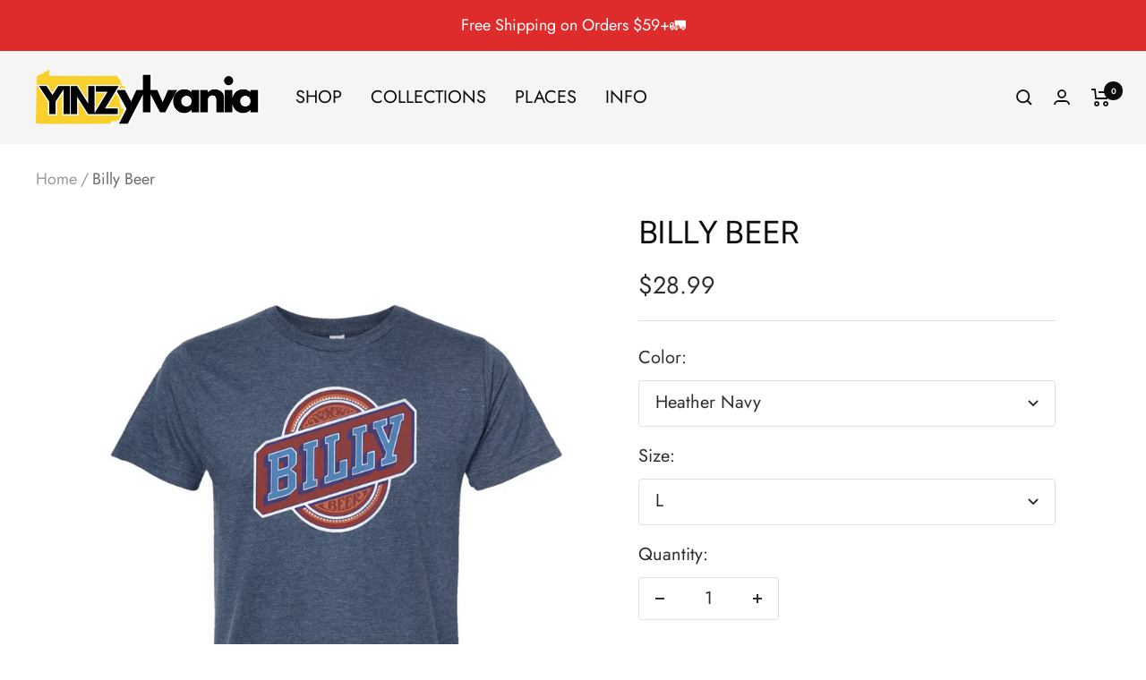

--- FILE ---
content_type: text/html; charset=utf-8
request_url: https://yinzylvania.com/products/billy-beer
body_size: 69214
content:








    
        
        
        
    

    
    
        
        
        
    

    
    
        
        
        
    

    
    
        
        
        
    



<!doctype html><html class="no-js" lang="en" dir="ltr">
  <head>
 <!-- Start cookieyes banner --> <script id="cookieyes" type="text/javascript" src="https://cdn-cookieyes.com/common/shopify.js"></script> <script id="cookieyes" type="text/javascript" src="https://cdn-cookieyes.com/client_data/577bcacd3fce04003bb5f63e/script.js"></script> <!-- End cookieyes banner -->
 
<link href="//yinzylvania.com/cdn/shop/t/79/assets/tiny.content.min.css?10524" rel="stylesheet" type="text/css" media="all" />
   
<script>
var head = document.head;
var script = document.createElement('script');
script.type = 'text/javascript';
script.src = "https://t.yinzylvania.com/v1/lst/universal-script?ph=1a4c235b59c927ba5bebf650d60a18f86409b7565c1948a638519fb51cb5fe76&tag=!clicked&origin=SHOPIFY&ref_url=" + encodeURI(document.URL) ;
head.appendChild(script);
</script>
    
    <meta charset="utf-8">
    <meta name="viewport" content="width=device-width, initial-scale=1.0, height=device-height, minimum-scale=1.0, maximum-scale=1.0">
    <meta name="theme-color" content="#f5f5f5">


    <title>Billy Beer</title><meta name="description" content="  Quench your thirst for nostalgia with our &quot;Billy Beer&quot; Tee! Inspired by the quirky &#39;70s brew from President Jimmy Carter&#39;s brother, this shirt is a toast to a bygone era. Raise a glass to retro vibes and presidential siblings with this vintage-inspired masterpiece!    "><link rel="canonical" href="https://yinzylvania.com/products/billy-beer"><link rel="shortcut icon" href="//yinzylvania.com/cdn/shop/files/yinzylvania_punch_out_black_96x96.png?v=1672245945" type="image/png"><link rel="preconnect" href="https://cdn.shopify.com">
    <link rel="dns-prefetch" href="https://productreviews.shopifycdn.com">
    <link rel="dns-prefetch" href="https://www.google-analytics.com"><link rel="preconnect" href="https://fonts.shopifycdn.com" crossorigin><link rel="preload" as="style" href="//yinzylvania.com/cdn/shop/t/79/assets/theme.css?v=154638988709435575511689957657">
    <link rel="preload" as="script" href="//yinzylvania.com/cdn/shop/t/79/assets/vendor.js?v=131531462768831974851689957657">
    <link rel="preload" as="script" href="//yinzylvania.com/cdn/shop/t/79/assets/theme.js?v=173005340623324594091689957657"><link rel="preload" as="fetch" href="/products/billy-beer.js" crossorigin><link rel="preload" as="script" href="//yinzylvania.com/cdn/shop/t/79/assets/flickity.js?v=176646718982628074891689957657"><meta property="og:type" content="product">
  <meta property="og:title" content="Billy Beer">
  <meta property="product:price:amount" content="28.99">
  <meta property="product:price:currency" content="USD"><meta property="og:image" content="http://yinzylvania.com/cdn/shop/products/Heather_Denim_f3d5a8fc-ecd0-41c9-9903-67c2b7860a76.png?v=1707939015">
  <meta property="og:image:secure_url" content="https://yinzylvania.com/cdn/shop/products/Heather_Denim_f3d5a8fc-ecd0-41c9-9903-67c2b7860a76.png?v=1707939015">
  <meta property="og:image:width" content="1000">
  <meta property="og:image:height" content="1500"><meta property="og:description" content="  Quench your thirst for nostalgia with our &quot;Billy Beer&quot; Tee! Inspired by the quirky &#39;70s brew from President Jimmy Carter&#39;s brother, this shirt is a toast to a bygone era. Raise a glass to retro vibes and presidential siblings with this vintage-inspired masterpiece!    "><meta property="og:url" content="https://yinzylvania.com/products/billy-beer">
<meta property="og:site_name" content="Yinzylvania"><meta name="twitter:card" content="summary"><meta name="twitter:title" content="Billy Beer">
  <meta name="twitter:description" content=" 










Quench your thirst for nostalgia with our &quot;Billy Beer&quot; Tee! Inspired by the quirky &#39;70s brew from President Jimmy Carter&#39;s brother, this shirt is a toast to a bygone era. Raise a glass to retro vibes and presidential siblings with this vintage-inspired masterpiece!

 
 "><meta name="twitter:image" content="https://yinzylvania.com/cdn/shop/products/Heather_Denim_f3d5a8fc-ecd0-41c9-9903-67c2b7860a76_1200x1200_crop_center.png?v=1707939015">
  <meta name="twitter:image:alt" content="Billy Beer - Yinzylvania">
    
  <script type="application/ld+json">
  {
    "@context": "https://schema.org",
    "@type": "Product",
    "productID": 8262259671259,
    "offers": [{
          "@type": "Offer",
          "name": "Heather Navy \/ L",
          "availability":"https://schema.org/InStock",
          "price": 28.99,
          "priceCurrency": "USD",
          "priceValidUntil": "2025-12-17","sku": "PYC2_{\"product\":\"9e48f015-2b9e-49ca-8811-4fcafbd19752\",\"size\":\"L\",\"color\":\"Heather Denim\"}",
          "url": "/products/billy-beer?variant=44858631815387"
        },
{
          "@type": "Offer",
          "name": "Heather Navy \/ S",
          "availability":"https://schema.org/InStock",
          "price": 28.99,
          "priceCurrency": "USD",
          "priceValidUntil": "2025-12-17","sku": "PYC2_{\"product\":\"9e48f015-2b9e-49ca-8811-4fcafbd19752\",\"size\":\"S\",\"color\":\"Heather Denim\"}",
          "url": "/products/billy-beer?variant=44858631848155"
        },
{
          "@type": "Offer",
          "name": "Heather Navy \/ M",
          "availability":"https://schema.org/InStock",
          "price": 28.99,
          "priceCurrency": "USD",
          "priceValidUntil": "2025-12-17","sku": "PYC2_{\"product\":\"9e48f015-2b9e-49ca-8811-4fcafbd19752\",\"size\":\"M\",\"color\":\"Heather Denim\"}",
          "url": "/products/billy-beer?variant=44858631880923"
        },
{
          "@type": "Offer",
          "name": "Heather Navy \/ XL",
          "availability":"https://schema.org/InStock",
          "price": 28.99,
          "priceCurrency": "USD",
          "priceValidUntil": "2025-12-17","sku": "PYC2_{\"product\":\"9e48f015-2b9e-49ca-8811-4fcafbd19752\",\"size\":\"XL\",\"color\":\"Heather Denim\"}",
          "url": "/products/billy-beer?variant=44858631913691"
        },
{
          "@type": "Offer",
          "name": "Heather Navy \/ 2XL",
          "availability":"https://schema.org/InStock",
          "price": 30.99,
          "priceCurrency": "USD",
          "priceValidUntil": "2025-12-17","sku": "PYC2_{\"product\":\"9e48f015-2b9e-49ca-8811-4fcafbd19752\",\"size\":\"2XL\",\"color\":\"Heather Denim\"}",
          "url": "/products/billy-beer?variant=44858631946459"
        },
{
          "@type": "Offer",
          "name": "Heather Navy \/ 3XL",
          "availability":"https://schema.org/InStock",
          "price": 31.99,
          "priceCurrency": "USD",
          "priceValidUntil": "2025-12-17","sku": "PYC2_{\"product\":\"9e48f015-2b9e-49ca-8811-4fcafbd19752\",\"size\":\"3XL\",\"color\":\"Heather Denim\"}",
          "url": "/products/billy-beer?variant=44858631979227"
        },
{
          "@type": "Offer",
          "name": "Dark Grey Heather \/ L",
          "availability":"https://schema.org/InStock",
          "price": 28.99,
          "priceCurrency": "USD",
          "priceValidUntil": "2025-12-17","sku": "PYC2_{\"product\":\"9e48f015-2b9e-49ca-8811-4fcafbd19752\",\"size\":\"L\",\"color\":\"Heather Charcoal\"}",
          "url": "/products/billy-beer?variant=44858631618779"
        },
{
          "@type": "Offer",
          "name": "Dark Grey Heather \/ S",
          "availability":"https://schema.org/InStock",
          "price": 28.99,
          "priceCurrency": "USD",
          "priceValidUntil": "2025-12-17","sku": "PYC2_{\"product\":\"9e48f015-2b9e-49ca-8811-4fcafbd19752\",\"size\":\"S\",\"color\":\"Heather Charcoal\"}",
          "url": "/products/billy-beer?variant=44858631651547"
        },
{
          "@type": "Offer",
          "name": "Dark Grey Heather \/ M",
          "availability":"https://schema.org/InStock",
          "price": 28.99,
          "priceCurrency": "USD",
          "priceValidUntil": "2025-12-17","sku": "PYC2_{\"product\":\"9e48f015-2b9e-49ca-8811-4fcafbd19752\",\"size\":\"M\",\"color\":\"Heather Charcoal\"}",
          "url": "/products/billy-beer?variant=44858631684315"
        },
{
          "@type": "Offer",
          "name": "Dark Grey Heather \/ XL",
          "availability":"https://schema.org/InStock",
          "price": 28.99,
          "priceCurrency": "USD",
          "priceValidUntil": "2025-12-17","sku": "PYC2_{\"product\":\"9e48f015-2b9e-49ca-8811-4fcafbd19752\",\"size\":\"XL\",\"color\":\"Heather Charcoal\"}",
          "url": "/products/billy-beer?variant=44858631717083"
        },
{
          "@type": "Offer",
          "name": "Dark Grey Heather \/ 2XL",
          "availability":"https://schema.org/InStock",
          "price": 30.99,
          "priceCurrency": "USD",
          "priceValidUntil": "2025-12-17","sku": "PYC2_{\"product\":\"9e48f015-2b9e-49ca-8811-4fcafbd19752\",\"size\":\"2XL\",\"color\":\"Heather Charcoal\"}",
          "url": "/products/billy-beer?variant=44858631749851"
        },
{
          "@type": "Offer",
          "name": "Dark Grey Heather \/ 3XL",
          "availability":"https://schema.org/InStock",
          "price": 31.99,
          "priceCurrency": "USD",
          "priceValidUntil": "2025-12-17","sku": "PYC2_{\"product\":\"9e48f015-2b9e-49ca-8811-4fcafbd19752\",\"size\":\"3XL\",\"color\":\"Heather Charcoal\"}",
          "url": "/products/billy-beer?variant=44858631782619"
        },
{
          "@type": "Offer",
          "name": "Athletic Heather \/ L",
          "availability":"https://schema.org/InStock",
          "price": 28.99,
          "priceCurrency": "USD",
          "priceValidUntil": "2025-12-17","sku": "PYC2_{\"product\":\"9e48f015-2b9e-49ca-8811-4fcafbd19752\",\"size\":\"L\",\"color\":\"Heather Grey\"}",
          "url": "/products/billy-beer?variant=44858632011995"
        },
{
          "@type": "Offer",
          "name": "Athletic Heather \/ S",
          "availability":"https://schema.org/InStock",
          "price": 28.99,
          "priceCurrency": "USD",
          "priceValidUntil": "2025-12-17","sku": "PYC2_{\"product\":\"9e48f015-2b9e-49ca-8811-4fcafbd19752\",\"size\":\"S\",\"color\":\"Heather Grey\"}",
          "url": "/products/billy-beer?variant=44858632044763"
        },
{
          "@type": "Offer",
          "name": "Athletic Heather \/ M",
          "availability":"https://schema.org/InStock",
          "price": 28.99,
          "priceCurrency": "USD",
          "priceValidUntil": "2025-12-17","sku": "PYC2_{\"product\":\"9e48f015-2b9e-49ca-8811-4fcafbd19752\",\"size\":\"M\",\"color\":\"Heather Grey\"}",
          "url": "/products/billy-beer?variant=44858632077531"
        },
{
          "@type": "Offer",
          "name": "Athletic Heather \/ XL",
          "availability":"https://schema.org/InStock",
          "price": 28.99,
          "priceCurrency": "USD",
          "priceValidUntil": "2025-12-17","sku": "PYC2_{\"product\":\"9e48f015-2b9e-49ca-8811-4fcafbd19752\",\"size\":\"XL\",\"color\":\"Heather Grey\"}",
          "url": "/products/billy-beer?variant=44858632110299"
        },
{
          "@type": "Offer",
          "name": "Athletic Heather \/ 2XL",
          "availability":"https://schema.org/InStock",
          "price": 30.99,
          "priceCurrency": "USD",
          "priceValidUntil": "2025-12-17","sku": "PYC2_{\"product\":\"9e48f015-2b9e-49ca-8811-4fcafbd19752\",\"size\":\"2XL\",\"color\":\"Heather Grey\"}",
          "url": "/products/billy-beer?variant=44858632143067"
        },
{
          "@type": "Offer",
          "name": "Athletic Heather \/ 3XL",
          "availability":"https://schema.org/InStock",
          "price": 31.99,
          "priceCurrency": "USD",
          "priceValidUntil": "2025-12-17","sku": "PYC2_{\"product\":\"9e48f015-2b9e-49ca-8811-4fcafbd19752\",\"size\":\"3XL\",\"color\":\"Heather Grey\"}",
          "url": "/products/billy-beer?variant=44858632175835"
        },
{
          "@type": "Offer",
          "name": "Black \/ L",
          "availability":"https://schema.org/InStock",
          "price": 28.99,
          "priceCurrency": "USD",
          "priceValidUntil": "2025-12-17","sku": "PYC2_{\"product\":\"9e48f015-2b9e-49ca-8811-4fcafbd19752\",\"size\":\"L\",\"color\":\"Coal\"}",
          "url": "/products/billy-beer?variant=44858632208603"
        },
{
          "@type": "Offer",
          "name": "Black \/ S",
          "availability":"https://schema.org/InStock",
          "price": 28.99,
          "priceCurrency": "USD",
          "priceValidUntil": "2025-12-17","sku": "PYC2_{\"product\":\"9e48f015-2b9e-49ca-8811-4fcafbd19752\",\"size\":\"S\",\"color\":\"Coal\"}",
          "url": "/products/billy-beer?variant=44858632241371"
        },
{
          "@type": "Offer",
          "name": "Black \/ M",
          "availability":"https://schema.org/InStock",
          "price": 28.99,
          "priceCurrency": "USD",
          "priceValidUntil": "2025-12-17","sku": "PYC2_{\"product\":\"9e48f015-2b9e-49ca-8811-4fcafbd19752\",\"size\":\"M\",\"color\":\"Coal\"}",
          "url": "/products/billy-beer?variant=44858632274139"
        },
{
          "@type": "Offer",
          "name": "Black \/ XL",
          "availability":"https://schema.org/InStock",
          "price": 28.99,
          "priceCurrency": "USD",
          "priceValidUntil": "2025-12-17","sku": "PYC2_{\"product\":\"9e48f015-2b9e-49ca-8811-4fcafbd19752\",\"size\":\"XL\",\"color\":\"Coal\"}",
          "url": "/products/billy-beer?variant=44858632306907"
        },
{
          "@type": "Offer",
          "name": "Black \/ 2XL",
          "availability":"https://schema.org/InStock",
          "price": 30.99,
          "priceCurrency": "USD",
          "priceValidUntil": "2025-12-17","sku": "PYC2_{\"product\":\"9e48f015-2b9e-49ca-8811-4fcafbd19752\",\"size\":\"2XL\",\"color\":\"Coal\"}",
          "url": "/products/billy-beer?variant=44858632339675"
        },
{
          "@type": "Offer",
          "name": "Black \/ 3XL",
          "availability":"https://schema.org/InStock",
          "price": 31.99,
          "priceCurrency": "USD",
          "priceValidUntil": "2025-12-17","sku": "PYC2_{\"product\":\"9e48f015-2b9e-49ca-8811-4fcafbd19752\",\"size\":\"3XL\",\"color\":\"Coal\"}",
          "url": "/products/billy-beer?variant=44858632372443"
        },
{
          "@type": "Offer",
          "name": "Navy \/ L",
          "availability":"https://schema.org/InStock",
          "price": 28.99,
          "priceCurrency": "USD",
          "priceValidUntil": "2025-12-17","sku": "PYC2_{\"product\":\"9e48f015-2b9e-49ca-8811-4fcafbd19752\",\"size\":\"L\",\"color\":\"Navy\"}",
          "url": "/products/billy-beer?variant=44858632405211"
        },
{
          "@type": "Offer",
          "name": "Navy \/ S",
          "availability":"https://schema.org/InStock",
          "price": 28.99,
          "priceCurrency": "USD",
          "priceValidUntil": "2025-12-17","sku": "PYC2_{\"product\":\"9e48f015-2b9e-49ca-8811-4fcafbd19752\",\"size\":\"S\",\"color\":\"Navy\"}",
          "url": "/products/billy-beer?variant=44858632437979"
        },
{
          "@type": "Offer",
          "name": "Navy \/ M",
          "availability":"https://schema.org/InStock",
          "price": 28.99,
          "priceCurrency": "USD",
          "priceValidUntil": "2025-12-17","sku": "PYC2_{\"product\":\"9e48f015-2b9e-49ca-8811-4fcafbd19752\",\"size\":\"M\",\"color\":\"Navy\"}",
          "url": "/products/billy-beer?variant=44858632470747"
        },
{
          "@type": "Offer",
          "name": "Navy \/ XL",
          "availability":"https://schema.org/InStock",
          "price": 28.99,
          "priceCurrency": "USD",
          "priceValidUntil": "2025-12-17","sku": "PYC2_{\"product\":\"9e48f015-2b9e-49ca-8811-4fcafbd19752\",\"size\":\"XL\",\"color\":\"Navy\"}",
          "url": "/products/billy-beer?variant=44858632503515"
        },
{
          "@type": "Offer",
          "name": "Navy \/ 2XL",
          "availability":"https://schema.org/InStock",
          "price": 30.99,
          "priceCurrency": "USD",
          "priceValidUntil": "2025-12-17","sku": "PYC2_{\"product\":\"9e48f015-2b9e-49ca-8811-4fcafbd19752\",\"size\":\"2XL\",\"color\":\"Navy\"}",
          "url": "/products/billy-beer?variant=44858632536283"
        },
{
          "@type": "Offer",
          "name": "Navy \/ 3XL",
          "availability":"https://schema.org/InStock",
          "price": 31.99,
          "priceCurrency": "USD",
          "priceValidUntil": "2025-12-17","sku": "PYC2_{\"product\":\"9e48f015-2b9e-49ca-8811-4fcafbd19752\",\"size\":\"3XL\",\"color\":\"Navy\"}",
          "url": "/products/billy-beer?variant=44858632569051"
        }
],"brand": {
      "@type": "Brand",
      "name": "Printful"
    },
    "name": "Billy Beer",
    "description": " \n\n\n\n\n\n\n\n\n\n\nQuench your thirst for nostalgia with our \"Billy Beer\" Tee! Inspired by the quirky '70s brew from President Jimmy Carter's brother, this shirt is a toast to a bygone era. Raise a glass to retro vibes and presidential siblings with this vintage-inspired masterpiece!\n\n \n ",
    "category": "Jersey T-Shirt",
    "url": "/products/billy-beer",
    "sku": "PYC2_{\"product\":\"9e48f015-2b9e-49ca-8811-4fcafbd19752\",\"size\":\"L\",\"color\":\"Heather Denim\"}",
    "image": {
      "@type": "ImageObject",
      "url": "https://yinzylvania.com/cdn/shop/products/Heather_Denim_f3d5a8fc-ecd0-41c9-9903-67c2b7860a76.png?v=1707939015&width=1024",
      "image": "https://yinzylvania.com/cdn/shop/products/Heather_Denim_f3d5a8fc-ecd0-41c9-9903-67c2b7860a76.png?v=1707939015&width=1024",
      "name": "Billy Beer - Yinzylvania",
      "width": "1024",
      "height": "1024"
    }
  }
  </script>



  <script type="application/ld+json">
  {
    "@context": "https://schema.org",
    "@type": "BreadcrumbList",
  "itemListElement": [{
      "@type": "ListItem",
      "position": 1,
      "name": "Home",
      "item": "https://yinzylvania.com"
    },{
          "@type": "ListItem",
          "position": 2,
          "name": "Billy Beer",
          "item": "https://yinzylvania.com/products/billy-beer"
        }]
  }
  </script>


    <link rel="preload" href="//yinzylvania.com/cdn/fonts/figtree/figtree_n4.3c0838aba1701047e60be6a99a1b0a40ce9b8419.woff2" as="font" type="font/woff2" crossorigin><link rel="preload" href="//yinzylvania.com/cdn/fonts/jost/jost_n4.d47a1b6347ce4a4c9f437608011273009d91f2b7.woff2" as="font" type="font/woff2" crossorigin><style>
  /* Typography (heading) */
  @font-face {
  font-family: Figtree;
  font-weight: 400;
  font-style: normal;
  font-display: swap;
  src: url("//yinzylvania.com/cdn/fonts/figtree/figtree_n4.3c0838aba1701047e60be6a99a1b0a40ce9b8419.woff2") format("woff2"),
       url("//yinzylvania.com/cdn/fonts/figtree/figtree_n4.c0575d1db21fc3821f17fd6617d3dee552312137.woff") format("woff");
}

@font-face {
  font-family: Figtree;
  font-weight: 400;
  font-style: italic;
  font-display: swap;
  src: url("//yinzylvania.com/cdn/fonts/figtree/figtree_i4.89f7a4275c064845c304a4cf8a4a586060656db2.woff2") format("woff2"),
       url("//yinzylvania.com/cdn/fonts/figtree/figtree_i4.6f955aaaafc55a22ffc1f32ecf3756859a5ad3e2.woff") format("woff");
}

/* Typography (body) */
  @font-face {
  font-family: Jost;
  font-weight: 400;
  font-style: normal;
  font-display: swap;
  src: url("//yinzylvania.com/cdn/fonts/jost/jost_n4.d47a1b6347ce4a4c9f437608011273009d91f2b7.woff2") format("woff2"),
       url("//yinzylvania.com/cdn/fonts/jost/jost_n4.791c46290e672b3f85c3d1c651ef2efa3819eadd.woff") format("woff");
}

@font-face {
  font-family: Jost;
  font-weight: 400;
  font-style: italic;
  font-display: swap;
  src: url("//yinzylvania.com/cdn/fonts/jost/jost_i4.b690098389649750ada222b9763d55796c5283a5.woff2") format("woff2"),
       url("//yinzylvania.com/cdn/fonts/jost/jost_i4.fd766415a47e50b9e391ae7ec04e2ae25e7e28b0.woff") format("woff");
}

@font-face {
  font-family: Jost;
  font-weight: 600;
  font-style: normal;
  font-display: swap;
  src: url("//yinzylvania.com/cdn/fonts/jost/jost_n6.ec1178db7a7515114a2d84e3dd680832b7af8b99.woff2") format("woff2"),
       url("//yinzylvania.com/cdn/fonts/jost/jost_n6.b1178bb6bdd3979fef38e103a3816f6980aeaff9.woff") format("woff");
}

@font-face {
  font-family: Jost;
  font-weight: 600;
  font-style: italic;
  font-display: swap;
  src: url("//yinzylvania.com/cdn/fonts/jost/jost_i6.9af7e5f39e3a108c08f24047a4276332d9d7b85e.woff2") format("woff2"),
       url("//yinzylvania.com/cdn/fonts/jost/jost_i6.2bf310262638f998ed206777ce0b9a3b98b6fe92.woff") format("woff");
}

:root {--heading-color: 13, 13, 13;
    --text-color: 46, 46, 46;
    --background: 255, 255, 255;
    --secondary-background: 245, 245, 245;
    --border-color: 224, 224, 224;
    --border-color-darker: 171, 171, 171;
    --success-color: 60, 110, 113;
    --success-background: 216, 226, 227;
    --error-color: 222, 42, 42;
    --error-background: 253, 240, 240;
    --primary-button-background: 5, 30, 56;
    --primary-button-text-color: 255, 255, 255;
    --secondary-button-background: 223, 223, 223;
    --secondary-button-text-color: 46, 46, 46;
    --product-star-rating: 246, 164, 41;
    --product-on-sale-accent: 222, 43, 43;
    --product-sold-out-accent: 91, 91, 91;
    --product-custom-label-background: 5, 30, 56;
    --product-custom-label-text-color: 255, 255, 255;
    --product-custom-label-2-background: 46, 158, 123;
    --product-custom-label-2-text-color: 255, 255, 255;
    --product-low-stock-text-color: 222, 43, 43;
    --product-in-stock-text-color: 46, 158, 123;
    --loading-bar-background: 46, 46, 46;

    /* We duplicate some "base" colors as root colors, which is useful to use on drawer elements or popover without. Those should not be overridden to avoid issues */
    --root-heading-color: 13, 13, 13;
    --root-text-color: 46, 46, 46;
    --root-background: 255, 255, 255;
    --root-border-color: 224, 224, 224;
    --root-primary-button-background: 5, 30, 56;
    --root-primary-button-text-color: 255, 255, 255;

    --base-font-size: 20px;
    --heading-font-family: Figtree, sans-serif;
    --heading-font-weight: 400;
    --heading-font-style: normal;
    --heading-text-transform: uppercase;
    --text-font-family: Jost, sans-serif;
    --text-font-weight: 400;
    --text-font-style: normal;
    --text-font-bold-weight: 600;

    /* Typography (font size) */
    --heading-xxsmall-font-size: 11px;
    --heading-xsmall-font-size: 11px;
    --heading-small-font-size: 12px;
    --heading-large-font-size: 36px;
    --heading-h1-font-size: 36px;
    --heading-h2-font-size: 30px;
    --heading-h3-font-size: 26px;
    --heading-h4-font-size: 24px;
    --heading-h5-font-size: 20px;
    --heading-h6-font-size: 16px;

    /* Control the look and feel of the theme by changing radius of various elements */
    --button-border-radius: 4px;
    --block-border-radius: 0px;
    --block-border-radius-reduced: 0px;
    --color-swatch-border-radius: 100%;

    /* Button size */
    --button-height: 48px;
    --button-small-height: 40px;

    /* Form related */
    --form-input-field-height: 48px;
    --form-input-gap: 16px;
    --form-submit-margin: 24px;

    /* Product listing related variables */
    --product-list-block-spacing: 32px;

    /* Video related */
    --play-button-background: 255, 255, 255;
    --play-button-arrow: 46, 46, 46;

    /* RTL support */
    --transform-logical-flip: 1;
    --transform-origin-start: left;
    --transform-origin-end: right;

    /* Other */
    --zoom-cursor-svg-url: url(//yinzylvania.com/cdn/shop/t/79/assets/zoom-cursor.svg?v=164618952245457065381718295556);
    --arrow-right-svg-url: url(//yinzylvania.com/cdn/shop/t/79/assets/arrow-right.svg?v=132026326296226101551689957673);
    --arrow-left-svg-url: url(//yinzylvania.com/cdn/shop/t/79/assets/arrow-left.svg?v=21431259855953106211689957673);

    /* Some useful variables that we can reuse in our CSS. Some explanation are needed for some of them:
       - container-max-width-minus-gutters: represents the container max width without the edge gutters
       - container-outer-width: considering the screen width, represent all the space outside the container
       - container-outer-margin: same as container-outer-width but get set to 0 inside a container
       - container-inner-width: the effective space inside the container (minus gutters)
       - grid-column-width: represents the width of a single column of the grid
       - vertical-breather: this is a variable that defines the global "spacing" between sections, and inside the section
                            to create some "breath" and minimum spacing
     */
    --container-max-width: 1600px;
    --container-gutter: 24px;
    --container-max-width-minus-gutters: calc(var(--container-max-width) - (var(--container-gutter)) * 2);
    --container-outer-width: max(calc((100vw - var(--container-max-width-minus-gutters)) / 2), var(--container-gutter));
    --container-outer-margin: var(--container-outer-width);
    --container-inner-width: calc(100vw - var(--container-outer-width) * 2);

    --grid-column-count: 10;
    --grid-gap: 24px;
    --grid-column-width: calc((100vw - var(--container-outer-width) * 2 - var(--grid-gap) * (var(--grid-column-count) - 1)) / var(--grid-column-count));

    --vertical-breather: 36px;
    --vertical-breather-tight: 36px;

    /* Shopify related variables */
    --payment-terms-background-color: #ffffff;
  }

  @media screen and (min-width: 741px) {
    :root {
      --container-gutter: 40px;
      --grid-column-count: 20;
      --vertical-breather: 48px;
      --vertical-breather-tight: 48px;

      /* Typography (font size) */
      --heading-xsmall-font-size: 12px;
      --heading-small-font-size: 13px;
      --heading-large-font-size: 52px;
      --heading-h1-font-size: 48px;
      --heading-h2-font-size: 38px;
      --heading-h3-font-size: 32px;
      --heading-h4-font-size: 24px;
      --heading-h5-font-size: 20px;
      --heading-h6-font-size: 18px;

      /* Form related */
      --form-input-field-height: 52px;
      --form-submit-margin: 32px;

      /* Button size */
      --button-height: 52px;
      --button-small-height: 44px;
    }
  }

  @media screen and (min-width: 1200px) {
    :root {
      --vertical-breather: 64px;
      --vertical-breather-tight: 48px;
      --product-list-block-spacing: 48px;

      /* Typography */
      --heading-large-font-size: 64px;
      --heading-h1-font-size: 56px;
      --heading-h2-font-size: 48px;
      --heading-h3-font-size: 36px;
      --heading-h4-font-size: 30px;
      --heading-h5-font-size: 24px;
      --heading-h6-font-size: 18px;
    }
  }

  @media screen and (min-width: 1600px) {
    :root {
      --vertical-breather: 64px;
      --vertical-breather-tight: 48px;
    }
  }
</style>
    <script>
  // This allows to expose several variables to the global scope, to be used in scripts
  window.themeVariables = {
    settings: {
      direction: "ltr",
      pageType: "product",
      cartCount: 0,
      moneyFormat: "${{amount}}",
      moneyWithCurrencyFormat: "${{amount}} USD",
      showVendor: false,
      discountMode: "saving",
      currencyCodeEnabled: false,
      cartType: "page",
      cartCurrency: "USD",
      mobileZoomFactor: 2.5
    },

    routes: {
      host: "yinzylvania.com",
      rootUrl: "\/",
      rootUrlWithoutSlash: '',
      cartUrl: "\/cart",
      cartAddUrl: "\/cart\/add",
      cartChangeUrl: "\/cart\/change",
      searchUrl: "\/search",
      predictiveSearchUrl: "\/search\/suggest",
      productRecommendationsUrl: "\/recommendations\/products"
    },

    strings: {
      accessibilityDelete: "Delete",
      accessibilityClose: "Close",
      collectionSoldOut: "Sold out",
      collectionDiscount: "Save @savings@",
      productSalePrice: "Sale price",
      productRegularPrice: "Regular price",
      productFormUnavailable: "Unavailable",
      productFormSoldOut: "Sold out",
      productFormPreOrder: "Pre-order",
      productFormAddToCart: "Add to cart",
      searchNoResults: "No results could be found.",
      searchNewSearch: "New search",
      searchProducts: "Products",
      searchArticles: "Journal",
      searchPages: "Pages",
      searchCollections: "Collections",
      cartViewCart: "View cart",
      cartItemAdded: "Item added to your cart!",
      cartItemAddedShort: "Added to your cart!",
      cartAddOrderNote: "Add order note",
      cartEditOrderNote: "Edit order note",
      shippingEstimatorNoResults: "Sorry, we do not ship to your address.",
      shippingEstimatorOneResult: "There is one shipping rate for your address:",
      shippingEstimatorMultipleResults: "There are several shipping rates for your address:",
      shippingEstimatorError: "One or more error occurred while retrieving shipping rates:"
    },

    libs: {
      flickity: "\/\/yinzylvania.com\/cdn\/shop\/t\/79\/assets\/flickity.js?v=176646718982628074891689957657",
      photoswipe: "\/\/yinzylvania.com\/cdn\/shop\/t\/79\/assets\/photoswipe.js?v=132268647426145925301689957657",
      qrCode: "\/\/yinzylvania.com\/cdn\/shopifycloud\/storefront\/assets\/themes_support\/vendor\/qrcode-3f2b403b.js"
    },

    breakpoints: {
      phone: 'screen and (max-width: 740px)',
      tablet: 'screen and (min-width: 741px) and (max-width: 999px)',
      tabletAndUp: 'screen and (min-width: 741px)',
      pocket: 'screen and (max-width: 999px)',
      lap: 'screen and (min-width: 1000px) and (max-width: 1199px)',
      lapAndUp: 'screen and (min-width: 1000px)',
      desktop: 'screen and (min-width: 1200px)',
      wide: 'screen and (min-width: 1400px)'
    }
  };

  window.addEventListener('pageshow', async () => {
    const cartContent = await (await fetch(`${window.themeVariables.routes.cartUrl}.js`, {cache: 'reload'})).json();
    document.documentElement.dispatchEvent(new CustomEvent('cart:refresh', {detail: {cart: cartContent}}));
  });

  if ('noModule' in HTMLScriptElement.prototype) {
    // Old browsers (like IE) that does not support module will be considered as if not executing JS at all
    document.documentElement.className = document.documentElement.className.replace('no-js', 'js');

    requestAnimationFrame(() => {
      const viewportHeight = (window.visualViewport ? window.visualViewport.height : document.documentElement.clientHeight);
      document.documentElement.style.setProperty('--window-height',viewportHeight + 'px');
    });
  }// We save the product ID in local storage to be eventually used for recently viewed section
    try {
      const items = JSON.parse(localStorage.getItem('theme:recently-viewed-products') || '[]');

      // We check if the current product already exists, and if it does not, we add it at the start
      if (!items.includes(8262259671259)) {
        items.unshift(8262259671259);
      }

      localStorage.setItem('theme:recently-viewed-products', JSON.stringify(items.slice(0, 20)));
    } catch (e) {
      // Safari in private mode does not allow setting item, we silently fail
    }</script>

    <link rel="stylesheet" href="//yinzylvania.com/cdn/shop/t/79/assets/theme.css?v=154638988709435575511689957657">

    <script src="//yinzylvania.com/cdn/shop/t/79/assets/vendor.js?v=131531462768831974851689957657" defer></script>
    <script src="//yinzylvania.com/cdn/shop/t/79/assets/theme.js?v=173005340623324594091689957657" defer></script>
    <script src="//yinzylvania.com/cdn/shop/t/79/assets/custom.js?v=167639537848865775061689957657" defer></script><script>!function(){window.ZipifyPages=window.ZipifyPages||{},window.ZipifyPages.analytics={},window.ZipifyPages.currency="USD",window.ZipifyPages.shopDomain="my-retro-shop.myshopify.com",window.ZipifyPages.moneyFormat="${{amount}}",window.ZipifyPages.shopifyOptionsSelector=false,window.ZipifyPages.unitPriceEnabled=false,window.ZipifyPages.alternativeAnalyticsLoading=true,window.ZipifyPages.integrations="".split(","),window.ZipifyPages.crmUrl="https://crms.zipify.com",window.ZipifyPages.isPagesEntity=false,window.ZipifyPages.translations={soldOut:"Sold Out",unavailable:"Unavailable"},window.ZipifyPages.routes={root:"\/",cart:{index:"\/cart",add:"\/cart\/add",change:"\/cart\/change",clear:"\/cart\/clear",update:"\/cart\/update"}};window.ZipifyPages.eventsSubscriptions=[],window.ZipifyPages.on=function(i,a){window.ZipifyPages.eventsSubscriptions.push([i,a])}}();</script><script>(() => {
(()=>{class g{constructor(t={}){this.defaultConfig={sectionIds:[],rootMargin:"0px",onSectionViewed:()=>{},onSectionInteracted:()=>{},minViewTime:500,minVisiblePercentage:30,interactiveSelector:'a, button, input, select, textarea, [role="button"], [tabindex]:not([tabindex="-1"])'},this.config={...this.defaultConfig,...t},this.viewedSections=new Set,this.observer=null,this.viewTimers=new Map,this.init()}init(){document.readyState==="loading"?document.addEventListener("DOMContentLoaded",this.setup.bind(this)):this.setup()}setup(){this.setupObserver(),this.setupGlobalClickTracking()}setupObserver(){const t={root:null,rootMargin:this.config.rootMargin,threshold:[0,.1,.2,.3,.4,.5,.6,.7,.8,.9,1]};this.observer=new IntersectionObserver(e=>{e.forEach(i=>{this.calculateVisibility(i)?this.handleSectionVisible(i.target):this.handleSectionHidden(i.target)})},t),this.config.sectionIds.forEach(e=>{const i=document.getElementById(e);i&&this.observer.observe(i)})}calculateVisibility(t){const e=window.innerHeight,i=window.innerWidth,n=e*i,o=t.boundingClientRect,s=Math.max(0,o.top),c=Math.min(e,o.bottom),d=Math.max(0,o.left),a=Math.min(i,o.right),r=Math.max(0,c-s),l=Math.max(0,a-d)*r,m=n>0?l/n*100:0,h=o.width*o.height,p=h>0?l/h*100:0,S=m>=this.config.minVisiblePercentage,b=p>=80;return S||b}isSectionViewed(t){return this.viewedSections.has(Number(t))}setupGlobalClickTracking(){document.addEventListener("click",t=>{const e=this.findParentTrackedSection(t.target);if(e){const i=this.findInteractiveElement(t.target,e.el);i&&(this.isSectionViewed(e.id)||this.trackSectionView(e.id),this.trackSectionInteract(e.id,i,t))}})}findParentTrackedSection(t){let e=t;for(;e&&e!==document.body;){const i=e.id||e.dataset.zpSectionId,n=i?parseInt(i,10):null;if(n&&!isNaN(n)&&this.config.sectionIds.includes(n))return{el:e,id:n};e=e.parentElement}return null}findInteractiveElement(t,e){let i=t;for(;i&&i!==e;){if(i.matches(this.config.interactiveSelector))return i;i=i.parentElement}return null}trackSectionView(t){this.viewedSections.add(Number(t)),this.config.onSectionViewed(t)}trackSectionInteract(t,e,i){this.config.onSectionInteracted(t,e,i)}handleSectionVisible(t){const e=t.id,i=setTimeout(()=>{this.isSectionViewed(e)||this.trackSectionView(e)},this.config.minViewTime);this.viewTimers.set(e,i)}handleSectionHidden(t){const e=t.id;this.viewTimers.has(e)&&(clearTimeout(this.viewTimers.get(e)),this.viewTimers.delete(e))}addSection(t){if(!this.config.sectionIds.includes(t)){this.config.sectionIds.push(t);const e=document.getElementById(t);e&&this.observer&&this.observer.observe(e)}}}class f{constructor(){this.sectionTracker=new g({onSectionViewed:this.onSectionViewed.bind(this),onSectionInteracted:this.onSectionInteracted.bind(this)}),this.runningSplitTests=[]}getCookie(t){const e=document.cookie.match(new RegExp(`(?:^|; )${t}=([^;]*)`));return e?decodeURIComponent(e[1]):null}setCookie(t,e){let i=`${t}=${encodeURIComponent(e)}; path=/; SameSite=Lax`;location.protocol==="https:"&&(i+="; Secure");const n=new Date;n.setTime(n.getTime()+365*24*60*60*1e3),i+=`; expires=${n.toUTCString()}`,document.cookie=i}pickByWeight(t){const e=Object.entries(t).map(([o,s])=>[Number(o),s]),i=e.reduce((o,[,s])=>o+s,0);let n=Math.random()*i;for(const[o,s]of e){if(n<s)return o;n-=s}return e[e.length-1][0]}render(t){const e=t.blocks,i=t.test,n=i.id,o=`zpSectionSplitTest${n}`;let s=Number(this.getCookie(o));e.some(r=>r.id===s)||(s=this.pickByWeight(i.distribution),this.setCookie(o,s));const c=e.find(r=>r.id===s),d=`sectionSplitTest${c.id}`,a=document.querySelector(`template[data-id="${d}"]`);if(!a){console.error(`Template for split test ${c.id} not found`);return}document.currentScript.parentNode.insertBefore(a.content.cloneNode(!0),document.currentScript),this.runningSplitTests.push({id:n,block:c,templateId:d}),this.initTrackingForSection(c.id)}findSplitTestForSection(t){return this.runningSplitTests.find(e=>e.block.id===Number(t))}initTrackingForSection(t){this.sectionTracker.addSection(t)}onSectionViewed(t){this.trackEvent({sectionId:t,event:"zp_section_viewed"})}onSectionInteracted(t){this.trackEvent({sectionId:t,event:"zp_section_clicked"})}trackEvent({event:t,sectionId:e,payload:i={}}){const n=this.findSplitTestForSection(e);n&&window.Shopify.analytics.publish(t,{...i,sectionId:e,splitTestHash:n.id})}}window.ZipifyPages??={};window.ZipifyPages.SectionSplitTest=new f;})();

})()</script><script>window.performance && window.performance.mark && window.performance.mark('shopify.content_for_header.start');</script><meta name="google-site-verification" content="MH6JaITrv7X0pq4HmdOM9ZQZPayCFe23blkxK6ydywA">
<meta name="google-site-verification" content="YmuFR8wdoOORs4eoGQ-BEnOARLQ9pOY3ueg5_z2lSFM">
<meta name="facebook-domain-verification" content="egi4k4uwefd9cqnnqie8hyrbivp75d">
<meta id="shopify-digital-wallet" name="shopify-digital-wallet" content="/48713597084/digital_wallets/dialog">
<meta name="shopify-checkout-api-token" content="8b6e764071f73c7b8b4aa5bb71ca7056">
<meta id="in-context-paypal-metadata" data-shop-id="48713597084" data-venmo-supported="false" data-environment="production" data-locale="en_US" data-paypal-v4="true" data-currency="USD">
<link rel="alternate" type="application/json+oembed" href="https://yinzylvania.com/products/billy-beer.oembed">
<script async="async" src="/checkouts/internal/preloads.js?locale=en-US"></script>
<link rel="preconnect" href="https://shop.app" crossorigin="anonymous">
<script async="async" src="https://shop.app/checkouts/internal/preloads.js?locale=en-US&shop_id=48713597084" crossorigin="anonymous"></script>
<script id="apple-pay-shop-capabilities" type="application/json">{"shopId":48713597084,"countryCode":"US","currencyCode":"USD","merchantCapabilities":["supports3DS"],"merchantId":"gid:\/\/shopify\/Shop\/48713597084","merchantName":"Yinzylvania","requiredBillingContactFields":["postalAddress","email"],"requiredShippingContactFields":["postalAddress","email"],"shippingType":"shipping","supportedNetworks":["visa","masterCard","amex","discover","elo","jcb"],"total":{"type":"pending","label":"Yinzylvania","amount":"1.00"},"shopifyPaymentsEnabled":true,"supportsSubscriptions":true}</script>
<script id="shopify-features" type="application/json">{"accessToken":"8b6e764071f73c7b8b4aa5bb71ca7056","betas":["rich-media-storefront-analytics"],"domain":"yinzylvania.com","predictiveSearch":true,"shopId":48713597084,"locale":"en"}</script>
<script>var Shopify = Shopify || {};
Shopify.shop = "my-retro-shop.myshopify.com";
Shopify.locale = "en";
Shopify.currency = {"active":"USD","rate":"1.0"};
Shopify.country = "US";
Shopify.theme = {"name":"Updated copy of Focal","id":136842313947,"schema_name":"Focal","schema_version":"10.1.2","theme_store_id":714,"role":"main"};
Shopify.theme.handle = "null";
Shopify.theme.style = {"id":null,"handle":null};
Shopify.cdnHost = "yinzylvania.com/cdn";
Shopify.routes = Shopify.routes || {};
Shopify.routes.root = "/";</script>
<script type="module">!function(o){(o.Shopify=o.Shopify||{}).modules=!0}(window);</script>
<script>!function(o){function n(){var o=[];function n(){o.push(Array.prototype.slice.apply(arguments))}return n.q=o,n}var t=o.Shopify=o.Shopify||{};t.loadFeatures=n(),t.autoloadFeatures=n()}(window);</script>
<script>
  window.ShopifyPay = window.ShopifyPay || {};
  window.ShopifyPay.apiHost = "shop.app\/pay";
  window.ShopifyPay.redirectState = null;
</script>
<script id="shop-js-analytics" type="application/json">{"pageType":"product"}</script>
<script defer="defer" async type="module" src="//yinzylvania.com/cdn/shopifycloud/shop-js/modules/v2/client.init-shop-cart-sync_D0dqhulL.en.esm.js"></script>
<script defer="defer" async type="module" src="//yinzylvania.com/cdn/shopifycloud/shop-js/modules/v2/chunk.common_CpVO7qML.esm.js"></script>
<script type="module">
  await import("//yinzylvania.com/cdn/shopifycloud/shop-js/modules/v2/client.init-shop-cart-sync_D0dqhulL.en.esm.js");
await import("//yinzylvania.com/cdn/shopifycloud/shop-js/modules/v2/chunk.common_CpVO7qML.esm.js");

  window.Shopify.SignInWithShop?.initShopCartSync?.({"fedCMEnabled":true,"windoidEnabled":true});

</script>
<script>
  window.Shopify = window.Shopify || {};
  if (!window.Shopify.featureAssets) window.Shopify.featureAssets = {};
  window.Shopify.featureAssets['shop-js'] = {"shop-cart-sync":["modules/v2/client.shop-cart-sync_D9bwt38V.en.esm.js","modules/v2/chunk.common_CpVO7qML.esm.js"],"init-fed-cm":["modules/v2/client.init-fed-cm_BJ8NPuHe.en.esm.js","modules/v2/chunk.common_CpVO7qML.esm.js"],"init-shop-email-lookup-coordinator":["modules/v2/client.init-shop-email-lookup-coordinator_pVrP2-kG.en.esm.js","modules/v2/chunk.common_CpVO7qML.esm.js"],"shop-cash-offers":["modules/v2/client.shop-cash-offers_CNh7FWN-.en.esm.js","modules/v2/chunk.common_CpVO7qML.esm.js","modules/v2/chunk.modal_DKF6x0Jh.esm.js"],"init-shop-cart-sync":["modules/v2/client.init-shop-cart-sync_D0dqhulL.en.esm.js","modules/v2/chunk.common_CpVO7qML.esm.js"],"init-windoid":["modules/v2/client.init-windoid_DaoAelzT.en.esm.js","modules/v2/chunk.common_CpVO7qML.esm.js"],"shop-toast-manager":["modules/v2/client.shop-toast-manager_1DND8Tac.en.esm.js","modules/v2/chunk.common_CpVO7qML.esm.js"],"pay-button":["modules/v2/client.pay-button_CFeQi1r6.en.esm.js","modules/v2/chunk.common_CpVO7qML.esm.js"],"shop-button":["modules/v2/client.shop-button_Ca94MDdQ.en.esm.js","modules/v2/chunk.common_CpVO7qML.esm.js"],"shop-login-button":["modules/v2/client.shop-login-button_DPYNfp1Z.en.esm.js","modules/v2/chunk.common_CpVO7qML.esm.js","modules/v2/chunk.modal_DKF6x0Jh.esm.js"],"avatar":["modules/v2/client.avatar_BTnouDA3.en.esm.js"],"shop-follow-button":["modules/v2/client.shop-follow-button_BMKh4nJE.en.esm.js","modules/v2/chunk.common_CpVO7qML.esm.js","modules/v2/chunk.modal_DKF6x0Jh.esm.js"],"init-customer-accounts-sign-up":["modules/v2/client.init-customer-accounts-sign-up_CJXi5kRN.en.esm.js","modules/v2/client.shop-login-button_DPYNfp1Z.en.esm.js","modules/v2/chunk.common_CpVO7qML.esm.js","modules/v2/chunk.modal_DKF6x0Jh.esm.js"],"init-shop-for-new-customer-accounts":["modules/v2/client.init-shop-for-new-customer-accounts_BoBxkgWu.en.esm.js","modules/v2/client.shop-login-button_DPYNfp1Z.en.esm.js","modules/v2/chunk.common_CpVO7qML.esm.js","modules/v2/chunk.modal_DKF6x0Jh.esm.js"],"init-customer-accounts":["modules/v2/client.init-customer-accounts_DCuDTzpR.en.esm.js","modules/v2/client.shop-login-button_DPYNfp1Z.en.esm.js","modules/v2/chunk.common_CpVO7qML.esm.js","modules/v2/chunk.modal_DKF6x0Jh.esm.js"],"checkout-modal":["modules/v2/client.checkout-modal_U_3e4VxF.en.esm.js","modules/v2/chunk.common_CpVO7qML.esm.js","modules/v2/chunk.modal_DKF6x0Jh.esm.js"],"lead-capture":["modules/v2/client.lead-capture_DEgn0Z8u.en.esm.js","modules/v2/chunk.common_CpVO7qML.esm.js","modules/v2/chunk.modal_DKF6x0Jh.esm.js"],"shop-login":["modules/v2/client.shop-login_CoM5QKZ_.en.esm.js","modules/v2/chunk.common_CpVO7qML.esm.js","modules/v2/chunk.modal_DKF6x0Jh.esm.js"],"payment-terms":["modules/v2/client.payment-terms_BmrqWn8r.en.esm.js","modules/v2/chunk.common_CpVO7qML.esm.js","modules/v2/chunk.modal_DKF6x0Jh.esm.js"]};
</script>
<script>(function() {
  var isLoaded = false;
  function asyncLoad() {
    if (isLoaded) return;
    isLoaded = true;
    var urls = ["https:\/\/cdn.prooffactor.com\/javascript\/dist\/1.0\/jcr-widget.js?account_id=shopify:my-retro-shop.myshopify.com\u0026shop=my-retro-shop.myshopify.com","https:\/\/cdn.fera.ai\/js\/fera.placeholder.js?shop=my-retro-shop.myshopify.com","\/\/cdn.shopify.com\/proxy\/b239931ab7b79fcc8aa173297a97134ed7b8e5d239a2f6a0280d49021f114557\/static.cdn.printful.com\/static\/js\/external\/shopify-product-customizer.js?v=0.28\u0026shop=my-retro-shop.myshopify.com\u0026sp-cache-control=cHVibGljLCBtYXgtYWdlPTkwMA"];
    for (var i = 0; i < urls.length; i++) {
      var s = document.createElement('script');
      s.type = 'text/javascript';
      s.async = true;
      s.src = urls[i];
      var x = document.getElementsByTagName('script')[0];
      x.parentNode.insertBefore(s, x);
    }
  };
  if(window.attachEvent) {
    window.attachEvent('onload', asyncLoad);
  } else {
    window.addEventListener('load', asyncLoad, false);
  }
})();</script>
<script id="__st">var __st={"a":48713597084,"offset":-18000,"reqid":"d77f749b-c778-4747-b4c4-e7d7a38b9371-1765166269","pageurl":"yinzylvania.com\/products\/billy-beer","u":"b6778f09d550","p":"product","rtyp":"product","rid":8262259671259};</script>
<script>window.ShopifyPaypalV4VisibilityTracking = true;</script>
<script id="captcha-bootstrap">!function(){'use strict';const t='contact',e='account',n='new_comment',o=[[t,t],['blogs',n],['comments',n],[t,'customer']],c=[[e,'customer_login'],[e,'guest_login'],[e,'recover_customer_password'],[e,'create_customer']],r=t=>t.map((([t,e])=>`form[action*='/${t}']:not([data-nocaptcha='true']) input[name='form_type'][value='${e}']`)).join(','),a=t=>()=>t?[...document.querySelectorAll(t)].map((t=>t.form)):[];function s(){const t=[...o],e=r(t);return a(e)}const i='password',u='form_key',d=['recaptcha-v3-token','g-recaptcha-response','h-captcha-response',i],f=()=>{try{return window.sessionStorage}catch{return}},m='__shopify_v',_=t=>t.elements[u];function p(t,e,n=!1){try{const o=window.sessionStorage,c=JSON.parse(o.getItem(e)),{data:r}=function(t){const{data:e,action:n}=t;return t[m]||n?{data:e,action:n}:{data:t,action:n}}(c);for(const[e,n]of Object.entries(r))t.elements[e]&&(t.elements[e].value=n);n&&o.removeItem(e)}catch(o){console.error('form repopulation failed',{error:o})}}const l='form_type',E='cptcha';function T(t){t.dataset[E]=!0}const w=window,h=w.document,L='Shopify',v='ce_forms',y='captcha';let A=!1;((t,e)=>{const n=(g='f06e6c50-85a8-45c8-87d0-21a2b65856fe',I='https://cdn.shopify.com/shopifycloud/storefront-forms-hcaptcha/ce_storefront_forms_captcha_hcaptcha.v1.5.2.iife.js',D={infoText:'Protected by hCaptcha',privacyText:'Privacy',termsText:'Terms'},(t,e,n)=>{const o=w[L][v],c=o.bindForm;if(c)return c(t,g,e,D).then(n);var r;o.q.push([[t,g,e,D],n]),r=I,A||(h.body.append(Object.assign(h.createElement('script'),{id:'captcha-provider',async:!0,src:r})),A=!0)});var g,I,D;w[L]=w[L]||{},w[L][v]=w[L][v]||{},w[L][v].q=[],w[L][y]=w[L][y]||{},w[L][y].protect=function(t,e){n(t,void 0,e),T(t)},Object.freeze(w[L][y]),function(t,e,n,w,h,L){const[v,y,A,g]=function(t,e,n){const i=e?o:[],u=t?c:[],d=[...i,...u],f=r(d),m=r(i),_=r(d.filter((([t,e])=>n.includes(e))));return[a(f),a(m),a(_),s()]}(w,h,L),I=t=>{const e=t.target;return e instanceof HTMLFormElement?e:e&&e.form},D=t=>v().includes(t);t.addEventListener('submit',(t=>{const e=I(t);if(!e)return;const n=D(e)&&!e.dataset.hcaptchaBound&&!e.dataset.recaptchaBound,o=_(e),c=g().includes(e)&&(!o||!o.value);(n||c)&&t.preventDefault(),c&&!n&&(function(t){try{if(!f())return;!function(t){const e=f();if(!e)return;const n=_(t);if(!n)return;const o=n.value;o&&e.removeItem(o)}(t);const e=Array.from(Array(32),(()=>Math.random().toString(36)[2])).join('');!function(t,e){_(t)||t.append(Object.assign(document.createElement('input'),{type:'hidden',name:u})),t.elements[u].value=e}(t,e),function(t,e){const n=f();if(!n)return;const o=[...t.querySelectorAll(`input[type='${i}']`)].map((({name:t})=>t)),c=[...d,...o],r={};for(const[a,s]of new FormData(t).entries())c.includes(a)||(r[a]=s);n.setItem(e,JSON.stringify({[m]:1,action:t.action,data:r}))}(t,e)}catch(e){console.error('failed to persist form',e)}}(e),e.submit())}));const S=(t,e)=>{t&&!t.dataset[E]&&(n(t,e.some((e=>e===t))),T(t))};for(const o of['focusin','change'])t.addEventListener(o,(t=>{const e=I(t);D(e)&&S(e,y())}));const B=e.get('form_key'),M=e.get(l),P=B&&M;t.addEventListener('DOMContentLoaded',(()=>{const t=y();if(P)for(const e of t)e.elements[l].value===M&&p(e,B);[...new Set([...A(),...v().filter((t=>'true'===t.dataset.shopifyCaptcha))])].forEach((e=>S(e,t)))}))}(h,new URLSearchParams(w.location.search),n,t,e,['guest_login'])})(!1,!0)}();</script>
<script integrity="sha256-52AcMU7V7pcBOXWImdc/TAGTFKeNjmkeM1Pvks/DTgc=" data-source-attribution="shopify.loadfeatures" defer="defer" src="//yinzylvania.com/cdn/shopifycloud/storefront/assets/storefront/load_feature-81c60534.js" crossorigin="anonymous"></script>
<script crossorigin="anonymous" defer="defer" src="//yinzylvania.com/cdn/shopifycloud/storefront/assets/shopify_pay/storefront-65b4c6d7.js?v=20250812"></script>
<script data-source-attribution="shopify.dynamic_checkout.dynamic.init">var Shopify=Shopify||{};Shopify.PaymentButton=Shopify.PaymentButton||{isStorefrontPortableWallets:!0,init:function(){window.Shopify.PaymentButton.init=function(){};var t=document.createElement("script");t.src="https://yinzylvania.com/cdn/shopifycloud/portable-wallets/latest/portable-wallets.en.js",t.type="module",document.head.appendChild(t)}};
</script>
<script data-source-attribution="shopify.dynamic_checkout.buyer_consent">
  function portableWalletsHideBuyerConsent(e){var t=document.getElementById("shopify-buyer-consent"),n=document.getElementById("shopify-subscription-policy-button");t&&n&&(t.classList.add("hidden"),t.setAttribute("aria-hidden","true"),n.removeEventListener("click",e))}function portableWalletsShowBuyerConsent(e){var t=document.getElementById("shopify-buyer-consent"),n=document.getElementById("shopify-subscription-policy-button");t&&n&&(t.classList.remove("hidden"),t.removeAttribute("aria-hidden"),n.addEventListener("click",e))}window.Shopify?.PaymentButton&&(window.Shopify.PaymentButton.hideBuyerConsent=portableWalletsHideBuyerConsent,window.Shopify.PaymentButton.showBuyerConsent=portableWalletsShowBuyerConsent);
</script>
<script data-source-attribution="shopify.dynamic_checkout.cart.bootstrap">document.addEventListener("DOMContentLoaded",(function(){function t(){return document.querySelector("shopify-accelerated-checkout-cart, shopify-accelerated-checkout")}if(t())Shopify.PaymentButton.init();else{new MutationObserver((function(e,n){t()&&(Shopify.PaymentButton.init(),n.disconnect())})).observe(document.body,{childList:!0,subtree:!0})}}));
</script>
<link id="shopify-accelerated-checkout-styles" rel="stylesheet" media="screen" href="https://yinzylvania.com/cdn/shopifycloud/portable-wallets/latest/accelerated-checkout-backwards-compat.css" crossorigin="anonymous">
<style id="shopify-accelerated-checkout-cart">
        #shopify-buyer-consent {
  margin-top: 1em;
  display: inline-block;
  width: 100%;
}

#shopify-buyer-consent.hidden {
  display: none;
}

#shopify-subscription-policy-button {
  background: none;
  border: none;
  padding: 0;
  text-decoration: underline;
  font-size: inherit;
  cursor: pointer;
}

#shopify-subscription-policy-button::before {
  box-shadow: none;
}

      </style>

<script>window.performance && window.performance.mark && window.performance.mark('shopify.content_for_header.end');</script>
  



    
<style>

    .primenWrapper ul, ol {
        display: block;
        margin-block-start: 1em;
        margin-block-end: 1em;
        margin-inline-start: 0px;
        margin-inline-end: 0px;
        padding-inline-start: 40px;
        list-style-type: revert;
    }
    .primenWrapper li {
        list-style: inherit;
        list-style-position: inside;
    }

    .prime-d-block{display:block;}
    .prime-d-inline-block{display:inline-block;}
						
    .prime-align-middle{vertical-align:middle;}
    .prime-align-top {vertical-align: top;}
    
    .prime-m-0{margin: 0rem;} 
    .prime-mr-0{margin-right: 0rem;} 
    .prime-ml-0{margin-left: 0rem;}
    .prime-mt-0{margin-top: 0rem;}
    .prime-mb-0{margin-bottom: 0rem;}
    
    .prime-m-1{margin: .25rem;} 
    .prime-mr-1{margin-right: .25rem;} 
    .prime-ml-1{margin-left: .25rem;}
    .prime-mt-1{margin-top: .25rem;}
    .prime-mb-1{margin-bottom: .25rem;}

    .prime-m-2{margin: .5rem;} 
    .prime-mr-2{margin-right: .5rem;} 
    .prime-ml-2{margin-left: .5rem;}
    .prime-mt-2{margin-top: .5rem;}
    .prime-mb-2{margin-bottom: .5rem;}

    .prime-m-3{margin: 1em;} 
    .prime-mr-3{margin-right: 1rem;} 
    .prime-ml-3{margin-left: 1rem;}
    .prime-mt-3{margin-top: 1rem;}
    .prime-mb-3{margin-bottom: 1rem;}

    .prime-m-4{margin: 1.5rem;} 
    .prime-mr-4{margin-right: 1.5rem;} 
    .prime-ml-4{margin-left: 1.5rem;}
    .prime-mt-4{margin-top: 1.5rem;}
    .prime-mb-4{margin-bottom: 1.5rem;}

    .prime-m-5{margin: 3rem;} 
    .prime-mr-5{margin-right: 3rem;} 
    .prime-ml-5{margin-left: 3rem;}
    .prime-mt-5{margin-top: 3rem;}
    .prime-mb-5{margin-bottom: 3rem;}

    .prime-p-0{padding: 0rem;} 
    .prime-pr-0{padding-right: 0rem;} 
    .prime-pl-0{padding-left: 0rem;}
    .prime-pt-0{padding-top: 0rem;}
    .prime-pb-0{padding-bottom: 0rem;}
    
    .prime-p-1{padding: .25rem;} 
    .prime-pr-1{padding-right: .25rem;} 
    .prime-pl-1{padding-left: .25rem;}
    .prime-pt-1{padding-top: .25rem;}
    .prime-pb-1{padding-bottom: .25rem;}

    .prime-p-2{padding: .5rem;} 
    .prime-pr-2{padding-right: .5rem;} 
    .prime-pl-2{padding-left: .5rem;}
    .prime-pt-2{padding-top: .5rem;}
    .prime-pb-2{padding-bottom: .5rem;}

    .prime-p-3{padding: 1em;} 
    .prime-pr-3{padding-right: 1rem;} 
    .prime-pl-3{padding-left: 1rem;}
    .prime-pt-3{padding-top: 1rem;}
    .prime-pb-3{padding-bottom: 1rem;}

    .prime-p-4{padding: 1.5rem;} 
    .prime-pr-4{padding-right: 1.5rem;} 
    .prime-pl-4{padding-left: 1.5rem;}
    .prime-pt-4{padding-top: 1.5rem;}
    .prime-pb-4{padding-bottom: 1.5rem;}

    .prime-p-5{padding: 3rem;} 
    .prime-pr-5{padding-right: 3rem;} 
    .prime-pl-5{padding-left: 3rem;}
    .prime-pt-5{padding-top: 3rem;}
    .prime-pb-5{padding-bottom: 3rem;}

    .prime-px-2{padding-left:.5rem;padding-right:.5rem;}
    .prime-py-1{padding-top:.25rem;padding-bottom:.25rem;}
    .prime-mx-auto{margin-left: auto;margin-right: auto;}
    .prime-text-center{text-align:center;}
    .prime-text-left{text-align:left;}

    .prime-px-0{padding-left:0px !important;padding-right:0px !important;}

    .primebanPhotoOuter {line-height: 0px;}

    @-ms-viewport{width:device-width}html{box-sizing:border-box;-ms-overflow-style:scrollbar}*,::after,::before{box-sizing:inherit}.prime-container{width:100%;padding-right:15px;padding-left:15px;margin-right:auto;margin-left:auto}@media (min-width:576px){.prime-container{max-width:540px}}@media (min-width:768px){.prime-container{max-width:720px}}@media (min-width:992px){.prime-container{max-width:960px}}@media (min-width:1200px){.prime-container{max-width:1140px}}.prime-container-fluid{width:100%;padding-right:15px;padding-left:15px;margin-right:auto;margin-left:auto}.prime-row{display:-ms-flexbox;display:flex;-ms-flex-wrap:wrap;flex-wrap:wrap;margin-right:-15px;margin-left:-15px}.prime-no-gutters{margin-right:0;margin-left:0}.prime-no-gutters>.col,.prime-no-gutters>[class*=col-]{padding-right:0;padding-left:0}.prime-col,.prime-col-1,.prime-col-10,.prime-col-11,.prime-col-12,.prime-col-2,.prime-col-3,.prime-col-4,.prime-col-5,.prime-col-6,.prime-col-7,.prime-col-8,.prime-col-9,.prime-col-auto,.prime-col-lg,.prime-col-lg-1,.prime-col-lg-10,.prime-col-lg-11,.prime-col-lg-12,.prime-col-lg-2,.prime-col-lg-3,.prime-col-lg-4,.prime-col-lg-5,.prime-col-lg-6,.prime-col-lg-7,.prime-col-lg-8,.prime-col-lg-9,.prime-col-lg-auto,.prime-col-md,.prime-col-md-1,.prime-col-md-10,.prime-col-md-11,.prime-col-md-12,.prime-col-md-2,.prime-col-md-3,.prime-col-md-4,.prime-col-md-5,.prime-col-md-6,.prime-col-md-7,.prime-col-md-8,.prime-col-md-9,.prime-col-md-auto,.prime-col-sm,.prime-col-sm-1,.prime-col-sm-10,.prime-col-sm-11,.prime-col-sm-12,.prime-col-sm-2,.prime-col-sm-3,.prime-col-sm-4,.prime-col-sm-5,.prime-col-sm-6,.prime-col-sm-7,.prime-col-sm-8,.prime-col-sm-9,.prime-col-sm-auto,.prime-col-xl,.prime-col-xl-1,.prime-col-xl-10,.prime-col-xl-11,.prime-col-xl-12,.prime-col-xl-2,.prime-col-xl-3,.prime-col-xl-4,.prime-col-xl-5,.prime-col-xl-6,.prime-col-xl-7,.prime-col-xl-8,.prime-col-xl-9,.prime-col-xl-auto{position:relative;width:100%;min-height:1px;padding-right:15px;padding-left:15px}.prime-col{-ms-flex-preferred-size:0;flex-basis:0;-ms-flex-positive:1;flex-grow:1;max-width:100%}.prime-col-auto{-ms-flex:0 0 auto;flex:0 0 auto;width:auto;max-width:none}.prime-col-1{-ms-flex:0 0 8.333333%;flex:0 0 8.333333%;max-width:8.333333%}.prime-col-2{-ms-flex:0 0 16.666667%;flex:0 0 16.666667%;max-width:16.666667%}.prime-col-3{-ms-flex:0 0 25%;flex:0 0 25%;max-width:25%}.prime-col-4{-ms-flex:0 0 33.333333%;flex:0 0 33.333333%;max-width:33.333333%}.prime-col-5{-ms-flex:0 0 41.666667%;flex:0 0 41.666667%;max-width:41.666667%}.prime-col-6{-ms-flex:0 0 50%;flex:0 0 50%;max-width:50%}.prime-col-7{-ms-flex:0 0 58.333333%;flex:0 0 58.333333%;max-width:58.333333%}.prime-col-8{-ms-flex:0 0 66.666667%;flex:0 0 66.666667%;max-width:66.666667%}.prime-col-9{-ms-flex:0 0 75%;flex:0 0 75%;max-width:75%}.prime-col-10{-ms-flex:0 0 83.333333%;flex:0 0 83.333333%;max-width:83.333333%}.prime-col-11{-ms-flex:0 0 91.666667%;flex:0 0 91.666667%;max-width:91.666667%}.prime-col-12{-ms-flex:0 0 100%;flex:0 0 100%;max-width:100%}.prime-order-first{-ms-flex-order:-1;order:-1}.prime-order-last{-ms-flex-order:13;order:13}.prime-order-0{-ms-flex-order:0;order:0}.prime-order-1{-ms-flex-order:1;order:1}.prime-order-2{-ms-flex-order:2;order:2}.prime-order-3{-ms-flex-order:3;order:3}.prime-order-4{-ms-flex-order:4;order:4}.prime-order-5{-ms-flex-order:5;order:5}.prime-order-6{-ms-flex-order:6;order:6}.prime-order-7{-ms-flex-order:7;order:7}.prime-order-8{-ms-flex-order:8;order:8}.prime-order-9{-ms-flex-order:9;order:9}.prime-order-10{-ms-flex-order:10;order:10}.prime-order-11{-ms-flex-order:11;order:11}.prime-order-12{-ms-flex-order:12;order:12}.prime-offset-1{margin-left:8.333333%}.prime-offset-2{margin-left:16.666667%}.prime-offset-3{margin-left:25%}.prime-offset-4{margin-left:33.333333%}.prime-offset-5{margin-left:41.666667%}.prime-offset-6{margin-left:50%}.prime-offset-7{margin-left:58.333333%}.prime-offset-8{margin-left:66.666667%}.prime-offset-9{margin-left:75%}.prime-offset-10{margin-left:83.333333%}.prime-offset-11{margin-left:91.666667%}@media (min-width:576px){.prime-col-sm{-ms-flex-preferred-size:0;flex-basis:0;-ms-flex-positive:1;flex-grow:1;max-width:100%}.prime-col-sm-auto{-ms-flex:0 0 auto;flex:0 0 auto;width:auto;max-width:none}.prime-col-sm-1{-ms-flex:0 0 8.333333%;flex:0 0 8.333333%;max-width:8.333333%}.prime-col-sm-2{-ms-flex:0 0 16.666667%;flex:0 0 16.666667%;max-width:16.666667%}.prime-col-sm-3{-ms-flex:0 0 25%;flex:0 0 25%;max-width:25%}.prime-col-sm-4{-ms-flex:0 0 33.333333%;flex:0 0 33.333333%;max-width:33.333333%}.prime-col-sm-5{-ms-flex:0 0 41.666667%;flex:0 0 41.666667%;max-width:41.666667%}.prime-col-sm-6{-ms-flex:0 0 50%;flex:0 0 50%;max-width:50%}.prime-col-sm-7{-ms-flex:0 0 58.333333%;flex:0 0 58.333333%;max-width:58.333333%}.prime-col-sm-8{-ms-flex:0 0 66.666667%;flex:0 0 66.666667%;max-width:66.666667%}.prime-col-sm-9{-ms-flex:0 0 75%;flex:0 0 75%;max-width:75%}.prime-col-sm-10{-ms-flex:0 0 83.333333%;flex:0 0 83.333333%;max-width:83.333333%}.prime-col-sm-11{-ms-flex:0 0 91.666667%;flex:0 0 91.666667%;max-width:91.666667%}.prime-col-sm-12{-ms-flex:0 0 100%;flex:0 0 100%;max-width:100%}.prime-order-sm-first{-ms-flex-order:-1;order:-1}.prime-order-sm-last{-ms-flex-order:13;order:13}.prime-order-sm-0{-ms-flex-order:0;order:0}.prime-order-sm-1{-ms-flex-order:1;order:1}.prime-order-sm-2{-ms-flex-order:2;order:2}.prime-order-sm-3{-ms-flex-order:3;order:3}.prime-order-sm-4{-ms-flex-order:4;order:4}.prime-order-sm-5{-ms-flex-order:5;order:5}.prime-order-sm-6{-ms-flex-order:6;order:6}.prime-order-sm-7{-ms-flex-order:7;order:7}.prime-order-sm-8{-ms-flex-order:8;order:8}.prime-order-sm-9{-ms-flex-order:9;order:9}.prime-order-sm-10{-ms-flex-order:10;order:10}.prime-order-sm-11{-ms-flex-order:11;order:11}.prime-order-sm-12{-ms-flex-order:12;order:12}.prime-offset-sm-0{margin-left:0}.prime-offset-sm-1{margin-left:8.333333%}.prime-offset-sm-2{margin-left:16.666667%}.prime-offset-sm-3{margin-left:25%}.prime-offset-sm-4{margin-left:33.333333%}.prime-offset-sm-5{margin-left:41.666667%}.prime-offset-sm-6{margin-left:50%}.prime-offset-sm-7{margin-left:58.333333%}.prime-offset-sm-8{margin-left:66.666667%}.prime-offset-sm-9{margin-left:75%}.prime-offset-sm-10{margin-left:83.333333%}.prime-offset-sm-11{margin-left:91.666667%}}@media (min-width:768px){.prime-col-md{-ms-flex-preferred-size:0;flex-basis:0;-ms-flex-positive:1;flex-grow:1;max-width:100%}.prime-col-md-auto{-ms-flex:0 0 auto;flex:0 0 auto;width:auto;max-width:none}.prime-col-md-1{-ms-flex:0 0 8.333333%;flex:0 0 8.333333%;max-width:8.333333%}.prime-col-md-2{-ms-flex:0 0 16.666667%;flex:0 0 16.666667%;max-width:16.666667%}.prime-col-md-3{-ms-flex:0 0 25%;flex:0 0 25%;max-width:25%}.prime-col-md-4{-ms-flex:0 0 33.333333%;flex:0 0 33.333333%;max-width:33.333333%}.prime-col-md-5{-ms-flex:0 0 41.666667%;flex:0 0 41.666667%;max-width:41.666667%}.prime-col-md-6{-ms-flex:0 0 50%;flex:0 0 50%;max-width:50%}.prime-col-md-7{-ms-flex:0 0 58.333333%;flex:0 0 58.333333%;max-width:58.333333%}.prime-col-md-8{-ms-flex:0 0 66.666667%;flex:0 0 66.666667%;max-width:66.666667%}.prime-col-md-9{-ms-flex:0 0 75%;flex:0 0 75%;max-width:75%}.prime-col-md-10{-ms-flex:0 0 83.333333%;flex:0 0 83.333333%;max-width:83.333333%}.prime-col-md-11{-ms-flex:0 0 91.666667%;flex:0 0 91.666667%;max-width:91.666667%}.prime-col-md-12{-ms-flex:0 0 100%;flex:0 0 100%;max-width:100%}.prime-order-md-first{-ms-flex-order:-1;order:-1}.prime-order-md-last{-ms-flex-order:13;order:13}.prime-order-md-0{-ms-flex-order:0;order:0}.prime-order-md-1{-ms-flex-order:1;order:1}.prime-order-md-2{-ms-flex-order:2;order:2}.prime-order-md-3{-ms-flex-order:3;order:3}.prime-order-md-4{-ms-flex-order:4;order:4}.prime-order-md-5{-ms-flex-order:5;order:5}.prime-order-md-6{-ms-flex-order:6;order:6}.prime-order-md-7{-ms-flex-order:7;order:7}.prime-order-md-8{-ms-flex-order:8;order:8}.prime-order-md-9{-ms-flex-order:9;order:9}.prime-order-md-10{-ms-flex-order:10;order:10}.prime-order-md-11{-ms-flex-order:11;order:11}.prime-order-md-12{-ms-flex-order:12;order:12}.prime-offset-md-0{margin-left:0}.prime-offset-md-1{margin-left:8.333333%}.prime-offset-md-2{margin-left:16.666667%}.prime-offset-md-3{margin-left:25%}.prime-offset-md-4{margin-left:33.333333%}.prime-offset-md-5{margin-left:41.666667%}.prime-offset-md-6{margin-left:50%}.prime-offset-md-7{margin-left:58.333333%}.prime-offset-md-8{margin-left:66.666667%}.prime-offset-md-9{margin-left:75%}.prime-offset-md-10{margin-left:83.333333%}.prime-offset-md-11{margin-left:91.666667%}}@media (min-width:992px){.prime-col-lg{-ms-flex-preferred-size:0;flex-basis:0;-ms-flex-positive:1;flex-grow:1;max-width:100%}.prime-col-lg-auto{-ms-flex:0 0 auto;flex:0 0 auto;width:auto;max-width:none}.prime-col-lg-1{-ms-flex:0 0 8.333333%;flex:0 0 8.333333%;max-width:8.333333%}.prime-col-lg-2{-ms-flex:0 0 16.666667%;flex:0 0 16.666667%;max-width:16.666667%}.prime-col-lg-3{-ms-flex:0 0 25%;flex:0 0 25%;max-width:25%}.prime-col-lg-4{-ms-flex:0 0 33.333333%;flex:0 0 33.333333%;max-width:33.333333%}.prime-col-lg-5{-ms-flex:0 0 41.666667%;flex:0 0 41.666667%;max-width:41.666667%}.prime-col-lg-6{-ms-flex:0 0 50%;flex:0 0 50%;max-width:50%}.prime-col-lg-7{-ms-flex:0 0 58.333333%;flex:0 0 58.333333%;max-width:58.333333%}.prime-col-lg-8{-ms-flex:0 0 66.666667%;flex:0 0 66.666667%;max-width:66.666667%}.prime-col-lg-9{-ms-flex:0 0 75%;flex:0 0 75%;max-width:75%}.prime-col-lg-10{-ms-flex:0 0 83.333333%;flex:0 0 83.333333%;max-width:83.333333%}.prime-col-lg-11{-ms-flex:0 0 91.666667%;flex:0 0 91.666667%;max-width:91.666667%}.prime-col-lg-12{-ms-flex:0 0 100%;flex:0 0 100%;max-width:100%}.prime-order-lg-first{-ms-flex-order:-1;order:-1}.prime-order-lg-last{-ms-flex-order:13;order:13}.prime-order-lg-0{-ms-flex-order:0;order:0}.prime-order-lg-1{-ms-flex-order:1;order:1}.prime-order-lg-2{-ms-flex-order:2;order:2}.prime-order-lg-3{-ms-flex-order:3;order:3}.prime-order-lg-4{-ms-flex-order:4;order:4}.prime-order-lg-5{-ms-flex-order:5;order:5}.prime-order-lg-6{-ms-flex-order:6;order:6}.prime-order-lg-7{-ms-flex-order:7;order:7}.prime-order-lg-8{-ms-flex-order:8;order:8}.prime-order-lg-9{-ms-flex-order:9;order:9}.prime-order-lg-10{-ms-flex-order:10;order:10}.prime-order-lg-11{-ms-flex-order:11;order:11}.prime-order-lg-12{-ms-flex-order:12;order:12}.prime-offset-lg-0{margin-left:0}.prime-offset-lg-1{margin-left:8.333333%}.prime-offset-lg-2{margin-left:16.666667%}.prime-offset-lg-3{margin-left:25%}.prime-offset-lg-4{margin-left:33.333333%}.prime-offset-lg-5{margin-left:41.666667%}.prime-offset-lg-6{margin-left:50%}.prime-offset-lg-7{margin-left:58.333333%}.prime-offset-lg-8{margin-left:66.666667%}.prime-offset-lg-9{margin-left:75%}.prime-offset-lg-10{margin-left:83.333333%}.prime-offset-lg-11{margin-left:91.666667%}}@media (min-width:1200px){.prime-col-xl{-ms-flex-preferred-size:0;flex-basis:0;-ms-flex-positive:1;flex-grow:1;max-width:100%}.prime-col-xl-auto{-ms-flex:0 0 auto;flex:0 0 auto;width:auto;max-width:none}.prime-col-xl-1{-ms-flex:0 0 8.333333%;flex:0 0 8.333333%;max-width:8.333333%}.prime-col-xl-2{-ms-flex:0 0 16.666667%;flex:0 0 16.666667%;max-width:16.666667%}.prime-col-xl-3{-ms-flex:0 0 25%;flex:0 0 25%;max-width:25%}.prime-col-xl-4{-ms-flex:0 0 33.333333%;flex:0 0 33.333333%;max-width:33.333333%}.prime-col-xl-5{-ms-flex:0 0 41.666667%;flex:0 0 41.666667%;max-width:41.666667%}.prime-col-xl-6{-ms-flex:0 0 50%;flex:0 0 50%;max-width:50%}.prime-col-xl-7{-ms-flex:0 0 58.333333%;flex:0 0 58.333333%;max-width:58.333333%}.prime-col-xl-8{-ms-flex:0 0 66.666667%;flex:0 0 66.666667%;max-width:66.666667%}.prime-col-xl-9{-ms-flex:0 0 75%;flex:0 0 75%;max-width:75%}.prime-col-xl-10{-ms-flex:0 0 83.333333%;flex:0 0 83.333333%;max-width:83.333333%}.prime-col-xl-11{-ms-flex:0 0 91.666667%;flex:0 0 91.666667%;max-width:91.666667%}.prime-col-xl-12{-ms-flex:0 0 100%;flex:0 0 100%;max-width:100%}.prime-order-xl-first{-ms-flex-order:-1;order:-1}.prime-order-xl-last{-ms-flex-order:13;order:13}.prime-order-xl-0{-ms-flex-order:0;order:0}.prime-order-xl-1{-ms-flex-order:1;order:1}.prime-order-xl-2{-ms-flex-order:2;order:2}.prime-order-xl-3{-ms-flex-order:3;order:3}.prime-order-xl-4{-ms-flex-order:4;order:4}.prime-order-xl-5{-ms-flex-order:5;order:5}.prime-order-xl-6{-ms-flex-order:6;order:6}.prime-order-xl-7{-ms-flex-order:7;order:7}.prime-order-xl-8{-ms-flex-order:8;order:8}.prime-order-xl-9{-ms-flex-order:9;order:9}.prime-order-xl-10{-ms-flex-order:10;order:10}.prime-order-xl-11{-ms-flex-order:11;order:11}.prime-order-xl-12{-ms-flex-order:12;order:12}.prime-offset-xl-0{margin-left:0}.prime-offset-xl-1{margin-left:8.333333%}.prime-offset-xl-2{margin-left:16.666667%}.prime-offset-xl-3{margin-left:25%}.prime-offset-xl-4{margin-left:33.333333%}.prime-offset-xl-5{margin-left:41.666667%}.prime-offset-xl-6{margin-left:50%}.prime-offset-xl-7{margin-left:58.333333%}.prime-offset-xl-8{margin-left:66.666667%}.prime-offset-xl-9{margin-left:75%}.prime-offset-xl-10{margin-left:83.333333%}.prime-offset-xl-11{margin-left:91.666667%}}.prime-d-none{display:none!important}.prime-d-inline{display:inline!important}.prime-d-inline-block{display:inline-block!important}.prime-d-block{display:block!important}.prime-d-table{display:table!important}.prime-d-table-row{display:table-row!important}.prime-d-table-cell{display:table-cell!important}.prime-d-flex{display:-ms-flexbox!important;display:flex!important}.prime-d-inline-flex{display:-ms-inline-flexbox!important;display:inline-flex!important}@media (min-width:576px){.prime-d-sm-none{display:none!important}.prime-d-sm-inline{display:inline!important}.prime-d-sm-inline-block{display:inline-block!important}.prime-d-sm-block{display:block!important}.prime-d-sm-table{display:table!important}.prime-d-sm-table-row{display:table-row!important}.prime-d-sm-table-cell{display:table-cell!important}.prime-d-sm-flex{display:-ms-flexbox!important;display:flex!important}.prime-d-sm-inline-flex{display:-ms-inline-flexbox!important;display:inline-flex!important}}@media (min-width:768px){.prime-d-md-none{display:none!important}.prime-d-md-inline{display:inline!important}.prime-d-md-inline-block{display:inline-block!important}.prime-d-md-block{display:block!important}.prime-d-md-table{display:table!important}.prime-d-md-table-row{display:table-row!important}.prime-d-md-table-cell{display:table-cell!important}.prime-d-md-flex{display:-ms-flexbox!important;display:flex!important}.prime-d-md-inline-flex{display:-ms-inline-flexbox!important;display:inline-flex!important}}@media (min-width:992px){.prime-d-lg-none{display:none!important}.prime-d-lg-inline{display:inline!important}.prime-d-lg-inline-block{display:inline-block!important}.prime-d-lg-block{display:block!important}.prime-d-lg-table{display:table!important}.prime-d-lg-table-row{display:table-row!important}.prime-d-lg-table-cell{display:table-cell!important}.prime-d-lg-flex{display:-ms-flexbox!important;display:flex!important}.prime-d-lg-inline-flex{display:-ms-inline-flexbox!important;display:inline-flex!important}}@media (min-width:1200px){.prime-d-xl-none{display:none!important}.prime-d-xl-inline{display:inline!important}.prime-d-xl-inline-block{display:inline-block!important}.prime-d-xl-block{display:block!important}.prime-d-xl-table{display:table!important}.prime-d-xl-table-row{display:table-row!important}.prime-d-xl-table-cell{display:table-cell!important}.prime-d-xl-flex{display:-ms-flexbox!important;display:flex!important}.prime-d-xl-inline-flex{display:-ms-inline-flexbox!important;display:inline-flex!important}}@media print{.prime-d-print-none{display:none!important}.prime-d-print-inline{display:inline!important}.prime-d-print-inline-block{display:inline-block!important}.prime-d-print-block{display:block!important}.prime-d-print-table{display:table!important}.prime-d-print-table-row{display:table-row!important}.prime-d-print-table-cell{display:table-cell!important}.prime-d-print-flex{display:-ms-flexbox!important;display:flex!important}.prime-d-print-inline-flex{display:-ms-inline-flexbox!important;display:inline-flex!important}}.prime-flex-row{-ms-flex-direction:row!important;flex-direction:row!important}.prime-flex-column{-ms-flex-direction:column!important;flex-direction:column!important}.prime-flex-row-reverse{-ms-flex-direction:row-reverse!important;flex-direction:row-reverse!important}.prime-flex-column-reverse{-ms-flex-direction:column-reverse!important;flex-direction:column-reverse!important}.prime-flex-wrap{-ms-flex-wrap:wrap!important;flex-wrap:wrap!important}.prime-flex-nowrap{-ms-flex-wrap:nowrap!important;flex-wrap:nowrap!important}.prime-flex-wrap-reverse{-ms-flex-wrap:wrap-reverse!important;flex-wrap:wrap-reverse!important}.prime-flex-fill{-ms-flex:1 1 auto!important;flex:1 1 auto!important}.prime-flex-grow-0{-ms-flex-positive:0!important;flex-grow:0!important}.prime-flex-grow-1{-ms-flex-positive:1!important;flex-grow:1!important}.prime-flex-shrink-0{-ms-flex-negative:0!important;flex-shrink:0!important}.prime-flex-shrink-1{-ms-flex-negative:1!important;flex-shrink:1!important}.prime-justify-content-start{-ms-flex-pack:start!important;justify-content:flex-start!important}.prime-justify-content-end{-ms-flex-pack:end!important;justify-content:flex-end!important}.prime-justify-content-center{-ms-flex-pack:center!important;justify-content:center!important}.prime-justify-content-between{-ms-flex-pack:justify!important;justify-content:space-between!important}.prime-justify-content-around{-ms-flex-pack:distribute!important;justify-content:space-around!important}.prime-align-items-start{-ms-flex-align:start!important;align-items:flex-start!important}.prime-align-items-end{-ms-flex-align:end!important;align-items:flex-end!important}.prime-align-items-center{-ms-flex-align:center!important;align-items:center!important}.prime-align-items-baseline{-ms-flex-align:baseline!important;align-items:baseline!important}.prime-align-items-stretch{-ms-flex-align:stretch!important;align-items:stretch!important}.prime-align-content-start{-ms-flex-line-pack:start!important;align-content:flex-start!important}.prime-align-content-end{-ms-flex-line-pack:end!important;align-content:flex-end!important}.prime-align-content-center{-ms-flex-line-pack:center!important;align-content:center!important}.prime-align-content-between{-ms-flex-line-pack:justify!important;align-content:space-between!important}.prime-align-content-around{-ms-flex-line-pack:distribute!important;align-content:space-around!important}.prime-align-content-stretch{-ms-flex-line-pack:stretch!important;align-content:stretch!important}.prime-align-self-auto{-ms-flex-item-align:auto!important;align-self:auto!important}.prime-align-self-start{-ms-flex-item-align:start!important;align-self:flex-start!important}.prime-align-self-end{-ms-flex-item-align:end!important;align-self:flex-end!important}.prime-align-self-center{-ms-flex-item-align:center!important;align-self:center!important}.prime-align-self-baseline{-ms-flex-item-align:baseline!important;align-self:baseline!important}.prime-align-self-stretch{-ms-flex-item-align:stretch!important;align-self:stretch!important}@media (min-width:576px){.prime-flex-sm-row{-ms-flex-direction:row!important;flex-direction:row!important}.prime-flex-sm-column{-ms-flex-direction:column!important;flex-direction:column!important}.prime-flex-sm-row-reverse{-ms-flex-direction:row-reverse!important;flex-direction:row-reverse!important}.prime-flex-sm-column-reverse{-ms-flex-direction:column-reverse!important;flex-direction:column-reverse!important}.prime-flex-sm-wrap{-ms-flex-wrap:wrap!important;flex-wrap:wrap!important}.prime-flex-sm-nowrap{-ms-flex-wrap:nowrap!important;flex-wrap:nowrap!important}.prime-flex-sm-wrap-reverse{-ms-flex-wrap:wrap-reverse!important;flex-wrap:wrap-reverse!important}.prime-flex-sm-fill{-ms-flex:1 1 auto!important;flex:1 1 auto!important}.prime-flex-sm-grow-0{-ms-flex-positive:0!important;flex-grow:0!important}.prime-flex-sm-grow-1{-ms-flex-positive:1!important;flex-grow:1!important}.prime-flex-sm-shrink-0{-ms-flex-negative:0!important;flex-shrink:0!important}.prime-flex-sm-shrink-1{-ms-flex-negative:1!important;flex-shrink:1!important}.prime-justify-content-sm-start{-ms-flex-pack:start!important;justify-content:flex-start!important}.prime-justify-content-sm-end{-ms-flex-pack:end!important;justify-content:flex-end!important}.prime-justify-content-sm-center{-ms-flex-pack:center!important;justify-content:center!important}.prime-justify-content-sm-between{-ms-flex-pack:justify!important;justify-content:space-between!important}.prime-justify-content-sm-around{-ms-flex-pack:distribute!important;justify-content:space-around!important}.prime-align-items-sm-start{-ms-flex-align:start!important;align-items:flex-start!important}.prime-align-items-sm-end{-ms-flex-align:end!important;align-items:flex-end!important}.prime-align-items-sm-center{-ms-flex-align:center!important;align-items:center!important}.prime-align-items-sm-baseline{-ms-flex-align:baseline!important;align-items:baseline!important}.prime-align-items-sm-stretch{-ms-flex-align:stretch!important;align-items:stretch!important}.prime-align-content-sm-start{-ms-flex-line-pack:start!important;align-content:flex-start!important}.prime-align-content-sm-end{-ms-flex-line-pack:end!important;align-content:flex-end!important}.prime-align-content-sm-center{-ms-flex-line-pack:center!important;align-content:center!important}.prime-align-content-sm-between{-ms-flex-line-pack:justify!important;align-content:space-between!important}.prime-align-content-sm-around{-ms-flex-line-pack:distribute!important;align-content:space-around!important}.prime-align-content-sm-stretch{-ms-flex-line-pack:stretch!important;align-content:stretch!important}.prime-align-self-sm-auto{-ms-flex-item-align:auto!important;align-self:auto!important}.prime-align-self-sm-start{-ms-flex-item-align:start!important;align-self:flex-start!important}.prime-align-self-sm-end{-ms-flex-item-align:end!important;align-self:flex-end!important}.prime-align-self-sm-center{-ms-flex-item-align:center!important;align-self:center!important}.prime-align-self-sm-baseline{-ms-flex-item-align:baseline!important;align-self:baseline!important}.prime-align-self-sm-stretch{-ms-flex-item-align:stretch!important;align-self:stretch!important}}@media (min-width:768px){.prime-flex-md-row{-ms-flex-direction:row!important;flex-direction:row!important}.prime-flex-md-column{-ms-flex-direction:column!important;flex-direction:column!important}.prime-flex-md-row-reverse{-ms-flex-direction:row-reverse!important;flex-direction:row-reverse!important}.prime-flex-md-column-reverse{-ms-flex-direction:column-reverse!important;flex-direction:column-reverse!important}.prime-flex-md-wrap{-ms-flex-wrap:wrap!important;flex-wrap:wrap!important}.prime-flex-md-nowrap{-ms-flex-wrap:nowrap!important;flex-wrap:nowrap!important}.prime-flex-md-wrap-reverse{-ms-flex-wrap:wrap-reverse!important;flex-wrap:wrap-reverse!important}.prime-flex-md-fill{-ms-flex:1 1 auto!important;flex:1 1 auto!important}.prime-flex-md-grow-0{-ms-flex-positive:0!important;flex-grow:0!important}.prime-flex-md-grow-1{-ms-flex-positive:1!important;flex-grow:1!important}.prime-flex-md-shrink-0{-ms-flex-negative:0!important;flex-shrink:0!important}.prime-flex-md-shrink-1{-ms-flex-negative:1!important;flex-shrink:1!important}.prime-justify-content-md-start{-ms-flex-pack:start!important;justify-content:flex-start!important}.prime-justify-content-md-end{-ms-flex-pack:end!important;justify-content:flex-end!important}.prime-justify-content-md-center{-ms-flex-pack:center!important;justify-content:center!important}.prime-justify-content-md-between{-ms-flex-pack:justify!important;justify-content:space-between!important}.prime-justify-content-md-around{-ms-flex-pack:distribute!important;justify-content:space-around!important}.prime-align-items-md-start{-ms-flex-align:start!important;align-items:flex-start!important}.prime-align-items-md-end{-ms-flex-align:end!important;align-items:flex-end!important}.prime-align-items-md-center{-ms-flex-align:center!important;align-items:center!important}.prime-align-items-md-baseline{-ms-flex-align:baseline!important;align-items:baseline!important}.prime-align-items-md-stretch{-ms-flex-align:stretch!important;align-items:stretch!important}.prime-align-content-md-start{-ms-flex-line-pack:start!important;align-content:flex-start!important}.prime-align-content-md-end{-ms-flex-line-pack:end!important;align-content:flex-end!important}.prime-align-content-md-center{-ms-flex-line-pack:center!important;align-content:center!important}.prime-align-content-md-between{-ms-flex-line-pack:justify!important;align-content:space-between!important}.prime-align-content-md-around{-ms-flex-line-pack:distribute!important;align-content:space-around!important}.prime-align-content-md-stretch{-ms-flex-line-pack:stretch!important;align-content:stretch!important}.prime-align-self-md-auto{-ms-flex-item-align:auto!important;align-self:auto!important}.prime-align-self-md-start{-ms-flex-item-align:start!important;align-self:flex-start!important}.prime-align-self-md-end{-ms-flex-item-align:end!important;align-self:flex-end!important}.prime-align-self-md-center{-ms-flex-item-align:center!important;align-self:center!important}.prime-align-self-md-baseline{-ms-flex-item-align:baseline!important;align-self:baseline!important}.prime-align-self-md-stretch{-ms-flex-item-align:stretch!important;align-self:stretch!important}}@media (min-width:992px){.prime-flex-lg-row{-ms-flex-direction:row!important;flex-direction:row!important}.prime-flex-lg-column{-ms-flex-direction:column!important;flex-direction:column!important}.prime-flex-lg-row-reverse{-ms-flex-direction:row-reverse!important;flex-direction:row-reverse!important}.prime-flex-lg-column-reverse{-ms-flex-direction:column-reverse!important;flex-direction:column-reverse!important}.prime-flex-lg-wrap{-ms-flex-wrap:wrap!important;flex-wrap:wrap!important}.prime-flex-lg-nowrap{-ms-flex-wrap:nowrap!important;flex-wrap:nowrap!important}.prime-flex-lg-wrap-reverse{-ms-flex-wrap:wrap-reverse!important;flex-wrap:wrap-reverse!important}.prime-flex-lg-fill{-ms-flex:1 1 auto!important;flex:1 1 auto!important}.prime-flex-lg-grow-0{-ms-flex-positive:0!important;flex-grow:0!important}.prime-flex-lg-grow-1{-ms-flex-positive:1!important;flex-grow:1!important}.prime-flex-lg-shrink-0{-ms-flex-negative:0!important;flex-shrink:0!important}.prime-flex-lg-shrink-1{-ms-flex-negative:1!important;flex-shrink:1!important}.prime-justify-content-lg-start{-ms-flex-pack:start!important;justify-content:flex-start!important}.prime-justify-content-lg-end{-ms-flex-pack:end!important;justify-content:flex-end!important}.prime-justify-content-lg-center{-ms-flex-pack:center!important;justify-content:center!important}.prime-justify-content-lg-between{-ms-flex-pack:justify!important;justify-content:space-between!important}.prime-justify-content-lg-around{-ms-flex-pack:distribute!important;justify-content:space-around!important}.prime-align-items-lg-start{-ms-flex-align:start!important;align-items:flex-start!important}.prime-align-items-lg-end{-ms-flex-align:end!important;align-items:flex-end!important}.prime-align-items-lg-center{-ms-flex-align:center!important;align-items:center!important}.prime-align-items-lg-baseline{-ms-flex-align:baseline!important;align-items:baseline!important}.prime-align-items-lg-stretch{-ms-flex-align:stretch!important;align-items:stretch!important}.prime-align-content-lg-start{-ms-flex-line-pack:start!important;align-content:flex-start!important}.prime-align-content-lg-end{-ms-flex-line-pack:end!important;align-content:flex-end!important}.prime-align-content-lg-center{-ms-flex-line-pack:center!important;align-content:center!important}.prime-align-content-lg-between{-ms-flex-line-pack:justify!important;align-content:space-between!important}.prime-align-content-lg-around{-ms-flex-line-pack:distribute!important;align-content:space-around!important}.prime-align-content-lg-stretch{-ms-flex-line-pack:stretch!important;align-content:stretch!important}.prime-align-self-lg-auto{-ms-flex-item-align:auto!important;align-self:auto!important}.prime-align-self-lg-start{-ms-flex-item-align:start!important;align-self:flex-start!important}.prime-align-self-lg-end{-ms-flex-item-align:end!important;align-self:flex-end!important}.prime-align-self-lg-center{-ms-flex-item-align:center!important;align-self:center!important}.prime-align-self-lg-baseline{-ms-flex-item-align:baseline!important;align-self:baseline!important}.prime-align-self-lg-stretch{-ms-flex-item-align:stretch!important;align-self:stretch!important}}@media (min-width:1200px){.prime-flex-xl-row{-ms-flex-direction:row!important;flex-direction:row!important}.prime-flex-xl-column{-ms-flex-direction:column!important;flex-direction:column!important}.prime-flex-xl-row-reverse{-ms-flex-direction:row-reverse!important;flex-direction:row-reverse!important}.prime-flex-xl-column-reverse{-ms-flex-direction:column-reverse!important;flex-direction:column-reverse!important}.prime-flex-xl-wrap{-ms-flex-wrap:wrap!important;flex-wrap:wrap!important}.prime-flex-xl-nowrap{-ms-flex-wrap:nowrap!important;flex-wrap:nowrap!important}.prime-flex-xl-wrap-reverse{-ms-flex-wrap:wrap-reverse!important;flex-wrap:wrap-reverse!important}.prime-flex-xl-fill{-ms-flex:1 1 auto!important;flex:1 1 auto!important}.prime-flex-xl-grow-0{-ms-flex-positive:0!important;flex-grow:0!important}.prime-flex-xl-grow-1{-ms-flex-positive:1!important;flex-grow:1!important}.prime-flex-xl-shrink-0{-ms-flex-negative:0!important;flex-shrink:0!important}.prime-flex-xl-shrink-1{-ms-flex-negative:1!important;flex-shrink:1!important}.prime-justify-content-xl-start{-ms-flex-pack:start!important;justify-content:flex-start!important}.prime-justify-content-xl-end{-ms-flex-pack:end!important;justify-content:flex-end!important}.prime-justify-content-xl-center{-ms-flex-pack:center!important;justify-content:center!important}.prime-justify-content-xl-between{-ms-flex-pack:justify!important;justify-content:space-between!important}.prime-justify-content-xl-around{-ms-flex-pack:distribute!important;justify-content:space-around!important}.prime-align-items-xl-start{-ms-flex-align:start!important;align-items:flex-start!important}.prime-align-items-xl-end{-ms-flex-align:end!important;align-items:flex-end!important}.prime-align-items-xl-center{-ms-flex-align:center!important;align-items:center!important}.prime-align-items-xl-baseline{-ms-flex-align:baseline!important;align-items:baseline!important}.prime-align-items-xl-stretch{-ms-flex-align:stretch!important;align-items:stretch!important}.prime-align-content-xl-start{-ms-flex-line-pack:start!important;align-content:flex-start!important}.prime-align-content-xl-end{-ms-flex-line-pack:end!important;align-content:flex-end!important}.prime-align-content-xl-center{-ms-flex-line-pack:center!important;align-content:center!important}.prime-align-content-xl-between{-ms-flex-line-pack:justify!important;align-content:space-between!important}.prime-align-content-xl-around{-ms-flex-line-pack:distribute!important;align-content:space-around!important}.prime-align-content-xl-stretch{-ms-flex-line-pack:stretch!important;align-content:stretch!important}.prime-align-self-xl-auto{-ms-flex-item-align:auto!important;align-self:auto!important}.prime-align-self-xl-start{-ms-flex-item-align:start!important;align-self:flex-start!important}.prime-align-self-xl-end{-ms-flex-item-align:end!important;align-self:flex-end!important}.prime-align-self-xl-center{-ms-flex-item-align:center!important;align-self:center!important}.prime-align-self-xl-baseline{-ms-flex-item-align:baseline!important;align-self:baseline!important}.prime-align-self-xl-stretch{-ms-flex-item-align:stretch!important;align-self:stretch!important}}


.prime-counter{display:none!important}

.prime-modal {
    position: fixed;
    top: 0;
    left: 0;
    bottom: 0;
    right: 0;
    display: none;
    overflow: auto;
    background-color: #000000;
    background-color: rgba(0, 0, 0, 0.7);
    z-index: 2147483647;
}

.prime-modal-window {
    position: relative;
    background-color: #FFFFFF;
    width: 50%;
    margin: 10vh auto;
    padding: 20px;
    max-height: 80vh;
    overflow: auto;
    
}

.prime-modal-window.prime-modal-small {
    width: 30%;
}

.prime-modal-window.prime-modal-large {
    width: 75%;
}

.prime-modal-close {
    position: absolute;
    top: 0;
    right: 0;
    color: rgba(0,0,0,0.3);
    height: 30px;
    width: 30px;
    font-size: 30px;
    line-height: 30px;
    text-align: center;
}

.prime-modal-close:hover,
.prime-modal-close:focus {
    color: #000000;
    cursor: pointer;
}

.prime-modal-open {
    display: block;
}

@media (max-width: 767px) {
    .prime-modal-window.prime-modal-large {
    width: 90% !important;
    }
    .prime-modal-window.prime-modal-small {
    width: 75% !important;
    }
    .prime-modal-window {
    width: 90% !important;
    }
}

#prime-modal-content div {
    width: auto !important;
}

.primebCountry {display:none;}
.primebanCountry {display:none;}
.primehCountry {display:none;}

</style>



<script type="text/javascript">
    document.addEventListener('DOMContentLoaded', (event) => {
        var countprimeid = document.getElementById("prime-modal-outer");
        if(countprimeid){
        }else{
            var myprimeDiv = document.createElement("div");
            myprimeDiv.id = 'prime_modal_wrapper';
            myprimeDiv.innerHTML = '<div id="prime-modal-outer" class="prime-modal"><div class="prime-modal-window" id="prime-modal-window"><span class="prime-modal-close" id="prime-modal-close" data-dismiss="modal">&times;</span><div id="prime-modal-content"></div></div></div>';
            document.body.appendChild(myprimeDiv);
        }
    })
</script> <!-- BEGIN app block: shopify://apps/vitals/blocks/app-embed/aeb48102-2a5a-4f39-bdbd-d8d49f4e20b8 --><link rel="preconnect" href="https://appsolve.io/" /><link rel="preconnect" href="https://cdn-sf.vitals.app/" /><script data-ver="58" id="vtlsAebData" class="notranslate">window.vtlsLiquidData = window.vtlsLiquidData || {};window.vtlsLiquidData.buildId = 54877;

window.vtlsLiquidData.apiHosts = {
	...window.vtlsLiquidData.apiHosts,
	"1": "https://appsolve.io"
};
	window.vtlsLiquidData.moduleSettings = {"1":{"3":"edcd37","4":"center","5":"icon","44":"fast_shipping,premium,secure_shop,easy_returns","85":"","86":20,"87":20,"148":125,"978":"{}","1060":"303030"},"9":[],"10":{"66":"circle","67":"ffffff","68":"pop","69":"left","70":2,"71":"ff0101"},"15":{"37":"color","38":"Checkout safely using your preferred payment method","63":"2120bb","64":"american_express,apple_pay,discover,google_pay,mastercard,visa,shop_pay2,amazon_pay,venmo2,paypal2","65":"center","78":20,"79":20,"920":"{\"container\":{\"traits\":{\"margin\":{\"default\":\"20px 0px 20px 0px\"},\"textAlign\":{\"default\":\"center\"}}},\"logo\":{\"traits\":{\"color\":{\"default\":\"#000000\"}}}}"},"16":{"232":true,"245":"bottom","246":"bottom","247":"Add to Cart","411":true,"417":false,"418":false,"477":"custom","478":"222222","479":"ffffff","489":true,"843":"ffffff","844":"2e2e2e","921":false,"922":true,"923":true,"924":"1","925":"1","952":"{}","1021":true,"1110":false,"1154":0,"1155":true,"1156":true,"1157":false,"1158":0,"1159":true,"1160":true,"1161":false,"1162":false,"1163":false,"1182":false,"1183":true,"1184":"","1185":false},"31":[],"33":{"187":1,"188":"h4","241":false,"242":false,"272":"vertical","413":"Description","414":false,"485":"{{ stars }} ({{ totalReviews }})","811":"222222","812":"dedede","813":"ffffff","814":"222222","815":"ffffff","816":"ffffff","817":"222222","818":"dedede","819":"f1f2f6","820":"222222","821":"ffffff","823":"f1f1f1","824":"8d8d8d","825":"333333","826":"ffffff","827":"0a3d62","828":"222222","829":"ededed","830":"ffffff","831":"222222","832":"222222","833":"ededed","834":"ffffff","835":"222222","837":"ffffff","838":"dddddd","839":"222222","979":"{}"},"48":{"469":true,"491":true,"588":true,"595":false,"603":"","605":"","606":"","781":true,"783":1,"876":0,"1076":false,"1105":0,"1198":false},"53":{"636":"4b8e15","637":"ffffff","638":0,"639":5,"640":"You save:","642":"Out of stock","643":"This item:","644":"Total Price:","645":true,"646":"Add to cart","647":"for","648":"with","649":"off","650":"each","651":"Buy","652":"Subtotal","653":"Discount","654":"Old price","655":16,"656":8,"657":16,"658":8,"659":"ffffff","660":14,"661":"center","671":"000000","702":"Quantity","731":"and","733":0,"734":"362e94","735":"8e86ed","736":true,"737":true,"738":true,"739":"right","740":60,"741":"Free of charge","742":"Free","743":"Claim gift","744":"1,2,4,5","750":"Gift","762":"Discount","763":false,"773":"Your product has been added to the cart.","786":"save","848":"ffffff","849":"f6f6f6","850":"4f4f4f","851":"Per item:","895":"eceeef","1007":"Pick another","1010":"{}","1012":false,"1028":"Other customers loved this offer","1029":"Add to order\t","1030":"Added to order","1031":"Check out","1032":1,"1033":"{\"container\":{\"traits\":{\"borderColor\":{\"default\":\"#000000\"},\"borderRadius\":{\"default\":\"15px\"},\"borderWidth\":{\"default\":\"3px\"}}}}","1035":"See more","1036":"See less","1037":"{\"productCard\":{\"traits\":{\"boxShadow\":{\"default\":\"2px 2px 10px rgba(0,0,0,.1)\"}}},\"centeredLayoutWidget\":{\"traits\":{\"borderColor\":{\"default\":\"#000000\"}}}}","1077":"%","1083":"Check out","1085":100,"1086":"cd1900","1091":10,"1092":1,"1093":"{}","1164":"Free shipping","1188":"custom","1190":"center","1191":"light","1192":"square"},"58":{"883":"333333","884":true,"885":"ruler","902":"Size Chart","903":"ffffff","904":"222222","905":1,"906":"1","907":"dadada","908":"f8f8f8","1080":"{}"}};

window.vtlsLiquidData.shopThemeName = "Focal";window.vtlsLiquidData.settingTranslation = {"15":{"38":{"en":"Checkout safely using your preferred payment method"}},"1":{"85":{"en":""}},"33":{"413":{"en":"Description"},"485":{"en":"{{ stars }} ({{ totalReviews }})"}},"19":{"441":{"en":"Your email is already registered."},"442":{"en":"Invalid email address!"}},"52":{"585":{"en":"Email address already used"},"586":{"en":"Invalid email address"},"1049":{"en":"You have to accept marketing emails to become a subscriber"},"1051":{"en":"You have to accept the Privacy Policy"},"1050":{"en":"You have to accept the privacy policy and marketing emails"},"1052":{"en":"Privacy Policy"},"1056":{"en":"I have read and agree to the {{ privacy_policy }}"},"1059":{"en":"Email me with news and offers"}},"53":{"640":{"en":"You save:"},"642":{"en":"Out of stock"},"643":{"en":"This item:"},"644":{"en":"Total Price:"},"646":{"en":"Add to cart"},"647":{"en":"for"},"648":{"en":"with"},"649":{"en":"off"},"650":{"en":"each"},"651":{"en":"Buy"},"652":{"en":"Subtotal"},"653":{"en":"Discount"},"654":{"en":"Old price"},"702":{"en":"Quantity"},"731":{"en":"and"},"741":{"en":"Free of charge"},"742":{"en":"Free"},"743":{"en":"Claim gift"},"750":{"en":"Gift"},"762":{"en":"Discount"},"773":{"en":"Your product has been added to the cart."},"786":{"en":"save"},"851":{"en":"Per item:"},"1007":{"en":"Pick another"},"1028":{"en":"Other customers loved this offer"},"1029":{"en":"Add to order\t"},"1030":{"en":"Added to order"},"1031":{"en":"Check out"},"1035":{"en":"See more"},"1036":{"en":"See less"},"1083":{"en":"Check out"},"1164":{"en":"Free shipping"},"1167":{"en":"Unavailable"}},"58":{"902":{"en":"Size Chart"}},"16":{"1184":{"en":""}}};window.vtlsLiquidData.descriptionTab={"has_general_or_collection_tabs":true,"product_ids_with_tabs":[],"tabs":[{"id":145578,"timestamp":1732130424,"type":"general","itemIds":[""]},{"id":145579,"timestamp":1727453400,"type":"general","itemIds":[""]},{"id":150765,"timestamp":1732131510,"type":"general","itemIds":[""]}]};window.vtlsLiquidData.sizeChart={"has_general_or_collection_size_charts":false,"product_ids_with_size_charts":[],"size_charts":[{"id":125651,"timestamp":1759955906,"types":["c"],"cIds":["266728702108"]},{"id":125652,"timestamp":1759955893,"types":["c"],"cIds":["266728308892"]},{"id":125653,"timestamp":1764724230,"types":["c"],"cIds":["525142982875"]},{"id":125654,"timestamp":1759955869,"types":["c"],"cIds":["450722267355"]},{"id":125655,"timestamp":1759955851,"types":["c"],"cIds":["402364530907"]},{"id":125657,"timestamp":1759955839,"types":["c"],"cIds":["505472647387"]},{"id":125658,"timestamp":1759955965,"types":["c"],"cIds":["497329504475"]},{"id":134691,"timestamp":1764724284,"types":["c"],"cIds":["525143474395"]},{"id":134692,"timestamp":1764724468,"types":["c"],"cIds":["525142819035"]}]};window.vtlsLiquidData.ubOfferTypes={"1":[1,2],"2":[1,2,6,9]};window.vtlsLiquidData.usesFunctions=true;window.vtlsLiquidData.shopSettings={};window.vtlsLiquidData.shopSettings.cartType="page";window.vtlsLiquidData.spat="62dcb1c613014ba541f495bd44b99046";window.vtlsLiquidData.shopInfo={id:48713597084,domain:"yinzylvania.com",shopifyDomain:"my-retro-shop.myshopify.com",primaryLocaleIsoCode: "en",defaultCurrency:"USD",enabledCurrencies:["AED","AFN","ALL","AMD","ANG","AUD","AWG","AZN","BAM","BBD","BDT","BGN","BIF","BND","BOB","BSD","BWP","BZD","CAD","CDF","CHF","CNY","CRC","CVE","CZK","DJF","DKK","DOP","DZD","EGP","ETB","EUR","FJD","FKP","GBP","GMD","GNF","GTQ","GYD","HKD","HNL","HUF","IDR","ILS","INR","ISK","JMD","JPY","KES","KGS","KHR","KMF","KRW","KYD","KZT","LAK","LBP","LKR","MAD","MDL","MKD","MMK","MNT","MOP","MUR","MVR","MWK","MYR","NGN","NIO","NPR","NZD","PEN","PGK","PHP","PKR","PLN","PYG","QAR","RON","RSD","RWF","SAR","SBD","SEK","SGD","SHP","SLL","STD","THB","TJS","TOP","TTD","TWD","TZS","UAH","UGX","USD","UYU","UZS","VND","VUV","WST","XAF","XCD","XOF","XPF","YER"],moneyFormat:"${{amount}}",moneyWithCurrencyFormat:"${{amount}} USD",appId:"1",appName:"Vitals",};window.vtlsLiquidData.acceptedScopes = {"1":[26,25,27,28,29,30,31,32,33,34,35,36,37,38,22,2,8,14,20,24,16,18,10,13,21,4,11,1,7,3,19,23,15,17,9,12,49,51,46,47,50,52,48]};window.vtlsLiquidData.product = {"id": 8262259671259,"available": true,"title": "Billy Beer","handle": "billy-beer","vendor": "Printful","type": "Jersey T-Shirt","tags": ["beer","Brew","father","new arrival","new arrivals","Pop Culture","retro","Yinz"],"description": "1","featured_image":{"src": "//yinzylvania.com/cdn/shop/products/Heather_Denim_f3d5a8fc-ecd0-41c9-9903-67c2b7860a76.png?v=1707939015","aspect_ratio": "0.6666666666666666"},"collectionIds": [263463436444,403822805211,441348751579,441348718811,267304665244,267656003740,408836178139,268955648156,470982820059,422712443099,411057225947,266728702108],"variants": [{"id": 44858631815387,"title": "Heather Navy \/ L","option1": "Heather Navy","option2": "L","option3": null,"price": 2899,"compare_at_price": null,"available": true,"image":{"src": "//yinzylvania.com/cdn/shop/files/unisex-staple-t-shirt-heather-navy-front-6931a8cbebabd.jpg?v=1764862168","alt": "Product mockup","aspect_ratio": 1.0},"featured_media_id":39984559882459,"is_preorderable":0},{"id": 44858631848155,"title": "Heather Navy \/ S","option1": "Heather Navy","option2": "S","option3": null,"price": 2899,"compare_at_price": null,"available": true,"image":{"src": "//yinzylvania.com/cdn/shop/files/unisex-staple-t-shirt-heather-navy-front-6931a8cbebabd.jpg?v=1764862168","alt": "Product mockup","aspect_ratio": 1.0},"featured_media_id":39984559882459,"is_preorderable":0},{"id": 44858631880923,"title": "Heather Navy \/ M","option1": "Heather Navy","option2": "M","option3": null,"price": 2899,"compare_at_price": null,"available": true,"image":{"src": "//yinzylvania.com/cdn/shop/files/unisex-staple-t-shirt-heather-navy-front-6931a8cbebabd.jpg?v=1764862168","alt": "Product mockup","aspect_ratio": 1.0},"featured_media_id":39984559882459,"is_preorderable":0},{"id": 44858631913691,"title": "Heather Navy \/ XL","option1": "Heather Navy","option2": "XL","option3": null,"price": 2899,"compare_at_price": null,"available": true,"image":{"src": "//yinzylvania.com/cdn/shop/files/unisex-staple-t-shirt-heather-navy-front-6931a8cbebabd.jpg?v=1764862168","alt": "Product mockup","aspect_ratio": 1.0},"featured_media_id":39984559882459,"is_preorderable":0},{"id": 44858631946459,"title": "Heather Navy \/ 2XL","option1": "Heather Navy","option2": "2XL","option3": null,"price": 3099,"compare_at_price": null,"available": true,"image":{"src": "//yinzylvania.com/cdn/shop/files/unisex-staple-t-shirt-heather-navy-front-6931a8cbebabd.jpg?v=1764862168","alt": "Product mockup","aspect_ratio": 1.0},"featured_media_id":39984559882459,"is_preorderable":0},{"id": 44858631979227,"title": "Heather Navy \/ 3XL","option1": "Heather Navy","option2": "3XL","option3": null,"price": 3199,"compare_at_price": null,"available": true,"image":{"src": "//yinzylvania.com/cdn/shop/files/unisex-staple-t-shirt-heather-navy-front-6931a8cbebabd.jpg?v=1764862168","alt": "Product mockup","aspect_ratio": 1.0},"featured_media_id":39984559882459,"is_preorderable":0},{"id": 44858631618779,"title": "Dark Grey Heather \/ L","option1": "Dark Grey Heather","option2": "L","option3": null,"price": 2899,"compare_at_price": null,"available": true,"image":{"src": "//yinzylvania.com/cdn/shop/files/unisex-staple-t-shirt-dark-grey-heather-front-6931a8cbf33da.jpg?v=1764862167","alt": "Product mockup","aspect_ratio": 1.0},"featured_media_id":39984559849691,"is_preorderable":0},{"id": 44858631651547,"title": "Dark Grey Heather \/ S","option1": "Dark Grey Heather","option2": "S","option3": null,"price": 2899,"compare_at_price": null,"available": true,"image":{"src": "//yinzylvania.com/cdn/shop/files/unisex-staple-t-shirt-dark-grey-heather-front-6931a8cbf33da.jpg?v=1764862167","alt": "Product mockup","aspect_ratio": 1.0},"featured_media_id":39984559849691,"is_preorderable":0},{"id": 44858631684315,"title": "Dark Grey Heather \/ M","option1": "Dark Grey Heather","option2": "M","option3": null,"price": 2899,"compare_at_price": null,"available": true,"image":{"src": "//yinzylvania.com/cdn/shop/files/unisex-staple-t-shirt-dark-grey-heather-front-6931a8cbf33da.jpg?v=1764862167","alt": "Product mockup","aspect_ratio": 1.0},"featured_media_id":39984559849691,"is_preorderable":0},{"id": 44858631717083,"title": "Dark Grey Heather \/ XL","option1": "Dark Grey Heather","option2": "XL","option3": null,"price": 2899,"compare_at_price": null,"available": true,"image":{"src": "//yinzylvania.com/cdn/shop/files/unisex-staple-t-shirt-dark-grey-heather-front-6931a8cbf33da.jpg?v=1764862167","alt": "Product mockup","aspect_ratio": 1.0},"featured_media_id":39984559849691,"is_preorderable":0},{"id": 44858631749851,"title": "Dark Grey Heather \/ 2XL","option1": "Dark Grey Heather","option2": "2XL","option3": null,"price": 3099,"compare_at_price": null,"available": true,"image":{"src": "//yinzylvania.com/cdn/shop/files/unisex-staple-t-shirt-dark-grey-heather-front-6931a8cbf33da.jpg?v=1764862167","alt": "Product mockup","aspect_ratio": 1.0},"featured_media_id":39984559849691,"is_preorderable":0},{"id": 44858631782619,"title": "Dark Grey Heather \/ 3XL","option1": "Dark Grey Heather","option2": "3XL","option3": null,"price": 3199,"compare_at_price": null,"available": true,"image":{"src": "//yinzylvania.com/cdn/shop/files/unisex-staple-t-shirt-dark-grey-heather-front-6931a8cbf33da.jpg?v=1764862167","alt": "Product mockup","aspect_ratio": 1.0},"featured_media_id":39984559849691,"is_preorderable":0},{"id": 44858632011995,"title": "Athletic Heather \/ L","option1": "Athletic Heather","option2": "L","option3": null,"price": 2899,"compare_at_price": null,"available": true,"image":{"src": "//yinzylvania.com/cdn/shop/files/unisex-staple-t-shirt-athletic-heather-front-6931a9fee2cd2.jpg?v=1764862472","alt": "Product mockup","aspect_ratio": 1.0},"featured_media_id":39984653009115,"is_preorderable":0},{"id": 44858632044763,"title": "Athletic Heather \/ S","option1": "Athletic Heather","option2": "S","option3": null,"price": 2899,"compare_at_price": null,"available": true,"image":{"src": "//yinzylvania.com/cdn/shop/files/unisex-staple-t-shirt-athletic-heather-front-6931a9fee2cd2.jpg?v=1764862472","alt": "Product mockup","aspect_ratio": 1.0},"featured_media_id":39984653009115,"is_preorderable":0},{"id": 44858632077531,"title": "Athletic Heather \/ M","option1": "Athletic Heather","option2": "M","option3": null,"price": 2899,"compare_at_price": null,"available": true,"image":{"src": "//yinzylvania.com/cdn/shop/files/unisex-staple-t-shirt-athletic-heather-front-6931a9fee2cd2.jpg?v=1764862472","alt": "Product mockup","aspect_ratio": 1.0},"featured_media_id":39984653009115,"is_preorderable":0},{"id": 44858632110299,"title": "Athletic Heather \/ XL","option1": "Athletic Heather","option2": "XL","option3": null,"price": 2899,"compare_at_price": null,"available": true,"image":{"src": "//yinzylvania.com/cdn/shop/files/unisex-staple-t-shirt-athletic-heather-front-6931a9fee2cd2.jpg?v=1764862472","alt": "Product mockup","aspect_ratio": 1.0},"featured_media_id":39984653009115,"is_preorderable":0},{"id": 44858632143067,"title": "Athletic Heather \/ 2XL","option1": "Athletic Heather","option2": "2XL","option3": null,"price": 3099,"compare_at_price": null,"available": true,"image":{"src": "//yinzylvania.com/cdn/shop/files/unisex-staple-t-shirt-athletic-heather-front-6931a9fee2cd2.jpg?v=1764862472","alt": "Product mockup","aspect_ratio": 1.0},"featured_media_id":39984653009115,"is_preorderable":0},{"id": 44858632175835,"title": "Athletic Heather \/ 3XL","option1": "Athletic Heather","option2": "3XL","option3": null,"price": 3199,"compare_at_price": null,"available": true,"image":{"src": "//yinzylvania.com/cdn/shop/files/unisex-staple-t-shirt-athletic-heather-front-6931a9fee2cd2.jpg?v=1764862472","alt": "Product mockup","aspect_ratio": 1.0},"featured_media_id":39984653009115,"is_preorderable":0},{"id": 44858632208603,"title": "Black \/ L","option1": "Black","option2": "L","option3": null,"price": 2899,"compare_at_price": null,"available": true,"image":{"src": "//yinzylvania.com/cdn/shop/files/unisex-staple-t-shirt-black-front-6931a8cbe02f4.jpg?v=1764862167","alt": "Product mockup","aspect_ratio": 1.0},"featured_media_id":39984559784155,"is_preorderable":0},{"id": 44858632241371,"title": "Black \/ S","option1": "Black","option2": "S","option3": null,"price": 2899,"compare_at_price": null,"available": true,"image":{"src": "//yinzylvania.com/cdn/shop/files/unisex-staple-t-shirt-black-front-6931a8cbe02f4.jpg?v=1764862167","alt": "Product mockup","aspect_ratio": 1.0},"featured_media_id":39984559784155,"is_preorderable":0},{"id": 44858632274139,"title": "Black \/ M","option1": "Black","option2": "M","option3": null,"price": 2899,"compare_at_price": null,"available": true,"image":{"src": "//yinzylvania.com/cdn/shop/files/unisex-staple-t-shirt-black-front-6931a8cbe02f4.jpg?v=1764862167","alt": "Product mockup","aspect_ratio": 1.0},"featured_media_id":39984559784155,"is_preorderable":0},{"id": 44858632306907,"title": "Black \/ XL","option1": "Black","option2": "XL","option3": null,"price": 2899,"compare_at_price": null,"available": true,"image":{"src": "//yinzylvania.com/cdn/shop/files/unisex-staple-t-shirt-black-front-6931a8cbe02f4.jpg?v=1764862167","alt": "Product mockup","aspect_ratio": 1.0},"featured_media_id":39984559784155,"is_preorderable":0},{"id": 44858632339675,"title": "Black \/ 2XL","option1": "Black","option2": "2XL","option3": null,"price": 3099,"compare_at_price": null,"available": true,"image":{"src": "//yinzylvania.com/cdn/shop/files/unisex-staple-t-shirt-black-front-6931a8cbe02f4.jpg?v=1764862167","alt": "Product mockup","aspect_ratio": 1.0},"featured_media_id":39984559784155,"is_preorderable":0},{"id": 44858632372443,"title": "Black \/ 3XL","option1": "Black","option2": "3XL","option3": null,"price": 3199,"compare_at_price": null,"available": true,"image":{"src": "//yinzylvania.com/cdn/shop/files/unisex-staple-t-shirt-black-front-6931a8cbe02f4.jpg?v=1764862167","alt": "Product mockup","aspect_ratio": 1.0},"featured_media_id":39984559784155,"is_preorderable":0},{"id": 44858632405211,"title": "Navy \/ L","option1": "Navy","option2": "L","option3": null,"price": 2899,"compare_at_price": null,"available": true,"image":{"src": "//yinzylvania.com/cdn/shop/files/unisex-staple-t-shirt-navy-front-6931a8cbe5970.jpg?v=1764862168","alt": "Product mockup","aspect_ratio": 1.0},"featured_media_id":39984559816923,"is_preorderable":0},{"id": 44858632437979,"title": "Navy \/ S","option1": "Navy","option2": "S","option3": null,"price": 2899,"compare_at_price": null,"available": true,"image":{"src": "//yinzylvania.com/cdn/shop/files/unisex-staple-t-shirt-navy-front-6931a8cbe5970.jpg?v=1764862168","alt": "Product mockup","aspect_ratio": 1.0},"featured_media_id":39984559816923,"is_preorderable":0},{"id": 44858632470747,"title": "Navy \/ M","option1": "Navy","option2": "M","option3": null,"price": 2899,"compare_at_price": null,"available": true,"image":{"src": "//yinzylvania.com/cdn/shop/files/unisex-staple-t-shirt-navy-front-6931a8cbe5970.jpg?v=1764862168","alt": "Product mockup","aspect_ratio": 1.0},"featured_media_id":39984559816923,"is_preorderable":0},{"id": 44858632503515,"title": "Navy \/ XL","option1": "Navy","option2": "XL","option3": null,"price": 2899,"compare_at_price": null,"available": true,"image":{"src": "//yinzylvania.com/cdn/shop/files/unisex-staple-t-shirt-navy-front-6931a8cbe5970.jpg?v=1764862168","alt": "Product mockup","aspect_ratio": 1.0},"featured_media_id":39984559816923,"is_preorderable":0},{"id": 44858632536283,"title": "Navy \/ 2XL","option1": "Navy","option2": "2XL","option3": null,"price": 3099,"compare_at_price": null,"available": true,"image":{"src": "//yinzylvania.com/cdn/shop/files/unisex-staple-t-shirt-navy-front-6931a8cbe5970.jpg?v=1764862168","alt": "Product mockup","aspect_ratio": 1.0},"featured_media_id":39984559816923,"is_preorderable":0},{"id": 44858632569051,"title": "Navy \/ 3XL","option1": "Navy","option2": "3XL","option3": null,"price": 3199,"compare_at_price": null,"available": true,"image":{"src": "//yinzylvania.com/cdn/shop/files/unisex-staple-t-shirt-navy-front-6931a8cbe5970.jpg?v=1764862168","alt": "Product mockup","aspect_ratio": 1.0},"featured_media_id":39984559816923,"is_preorderable":0}],"options": [{"name": "Color"},{"name": "Size"}],"metafields": {"reviews": {}}};window.vtlsLiquidData.cacheKeys = [1763744540,1734363080,0,1763063570,1763744540,0,0,1763744540 ];</script><script id="vtlsAebDynamicFunctions" class="notranslate">window.vtlsLiquidData = window.vtlsLiquidData || {};window.vtlsLiquidData.dynamicFunctions = ({$,vitalsGet,vitalsSet,VITALS_GET_$_DESCRIPTION,VITALS_GET_$_END_SECTION,VITALS_GET_$_ATC_FORM,VITALS_GET_$_ATC_BUTTON,submit_button,form_add_to_cart,cartItemVariantId,VITALS_EVENT_CART_UPDATED,VITALS_EVENT_DISCOUNTS_LOADED,VITALS_EVENT_PRICES_UPDATED,VITALS_EVENT_RENDER_CAROUSEL_STARS,VITALS_EVENT_RENDER_COLLECTION_STARS,VITALS_EVENT_SMART_BAR_RENDERED,VITALS_EVENT_SMART_BAR_CLOSED,VITALS_EVENT_TABS_RENDERED,VITALS_EVENT_VARIANT_CHANGED,VITALS_EVENT_ATC_BUTTON_FOUND,VITALS_IS_MOBILE,VITALS_PAGE_TYPE,VITALS_APPEND_CSS,VITALS_HOOK__CAN_EXECUTE_CHECKOUT,VITALS_HOOK__GET_CUSTOM_CHECKOUT_URL_PARAMETERS,VITALS_HOOK__GET_CUSTOM_VARIANT_SELECTOR,VITALS_HOOK__GET_IMAGES_DEFAULT_SIZE,VITALS_HOOK__ON_CLICK_CHECKOUT_BUTTON,VITALS_HOOK__DONT_ACCELERATE_CHECKOUT,VITALS_HOOK__ON_ATC_STAY_ON_THE_SAME_PAGE,VITALS_HOOK__CAN_EXECUTE_ATC,VITALS_FLAG__IGNORE_VARIANT_ID_FROM_URL,VITALS_FLAG__UPDATE_ATC_BUTTON_REFERENCE,VITALS_FLAG__UPDATE_CART_ON_CHECKOUT,VITALS_FLAG__USE_CAPTURE_FOR_ATC_BUTTON,VITALS_FLAG__USE_FIRST_ATC_SPAN_FOR_PRE_ORDER,VITALS_FLAG__USE_HTML_FOR_STICKY_ATC_BUTTON,VITALS_FLAG__STOP_EXECUTION,VITALS_FLAG__USE_CUSTOM_COLLECTION_FILTER_DROPDOWN,VITALS_FLAG__PRE_ORDER_START_WITH_OBSERVER,VITALS_FLAG__PRE_ORDER_OBSERVER_DELAY,VITALS_FLAG__ON_CHECKOUT_CLICK_USE_CAPTURE_EVENT,handle,}) => {return {"147": {"location":"atc_button","locator":"after"},"149": {"location":"atc_button","locator":"after"},"686": {"location":"product_end","locator":"before"},"687": {"location":"form","locator":"append"},"715": {"location":"atc_button","locator":"after"},};};</script><script id="vtlsAebDocumentInjectors" class="notranslate">window.vtlsLiquidData = window.vtlsLiquidData || {};window.vtlsLiquidData.documentInjectors = ({$,vitalsGet,vitalsSet,VITALS_IS_MOBILE,VITALS_APPEND_CSS}) => {const documentInjectors = {};documentInjectors["1"]={};documentInjectors["1"]["d"]=[];documentInjectors["1"]["d"]["0"]={};documentInjectors["1"]["d"]["0"]["a"]=null;documentInjectors["1"]["d"]["0"]["s"]=".product-form__description";documentInjectors["1"]["d"]["1"]={};documentInjectors["1"]["d"]["1"]["a"]=null;documentInjectors["1"]["d"]["1"]["s"]=".product-single__description.rte";documentInjectors["2"]={};documentInjectors["2"]["d"]=[];documentInjectors["2"]["d"]["0"]={};documentInjectors["2"]["d"]["0"]["a"]={"l":"before"};documentInjectors["2"]["d"]["0"]["s"]="footer.footer";documentInjectors["2"]["d"]["1"]={};documentInjectors["2"]["d"]["1"]["a"]={"l":"after"};documentInjectors["2"]["d"]["1"]["s"]="div.product";documentInjectors["3"]={};documentInjectors["3"]["d"]=[];documentInjectors["3"]["d"]["0"]={};documentInjectors["3"]["d"]["0"]["a"]=null;documentInjectors["3"]["d"]["0"]["s"]=".cart__total-container";documentInjectors["3"]["d"]["0"]["js"]=function(left_subtotal, right_subtotal, cart_html) { var vitalsDiscountsDiv = ".vitals-discounts";
if ($(vitalsDiscountsDiv).length === 0) {
$('.cart__total-container').html(cart_html);
}

};documentInjectors["10"]={};documentInjectors["10"]["d"]=[];documentInjectors["10"]["d"]["0"]={};documentInjectors["10"]["d"]["0"]["a"]=[];documentInjectors["10"]["d"]["0"]["s"]=".product-form__quantity";documentInjectors["12"]={};documentInjectors["12"]["d"]=[];documentInjectors["12"]["d"]["0"]={};documentInjectors["12"]["d"]["0"]["a"]=[];documentInjectors["12"]["d"]["0"]["s"]="form[action*=\"\/cart\/add\"]:visible:not([id*=\"product-form-installment\"]):not([id*=\"product-installment-form\"]):not(.vtls-exclude-atc-injector *)";documentInjectors["12"]["d"]["1"]={};documentInjectors["12"]["d"]["1"]["a"]=[];documentInjectors["12"]["d"]["1"]["s"]="form.shopify-product-form[is=\"product-form\"]";documentInjectors["11"]={};documentInjectors["11"]["d"]=[];documentInjectors["11"]["d"]["0"]={};documentInjectors["11"]["d"]["0"]["a"]={"ctx":"inside","last":false};documentInjectors["11"]["d"]["0"]["s"]="[type=\"submit\"]:not(.swym-button)";documentInjectors["11"]["d"]["1"]={};documentInjectors["11"]["d"]["1"]["a"]={"ctx":"inside","last":false};documentInjectors["11"]["d"]["1"]["s"]="button:not(.swym-button):not([class*=adjust])";return documentInjectors;};</script><script id="vtlsAebBundle" src="https://cdn-sf.vitals.app/assets/js/bundle-547553e916a540fc9431374197b57168.js" async></script>

<!-- END app block --><!-- BEGIN app block: shopify://apps/linkedoption/blocks/app-embed/564f3d71-fe5e-48d7-a0de-284b76666f1e --><style>.king-linked-options-collection__container {
    --align: center;
    --margin-top: 10px;
    --margin-bottom: 0px;
    --count-font-size: 12px;
    --count-font-color: #5f6772;
    --label-layout: column;
    --label-font-size: 12px;
    --label-font-color: #5f6772;
    --label-space: 4px;
  }
  .lv-option-collection-color-swatch {
    --border-width: 1px;
    --border-color: transparent;
    --border-color-active: #5f6772;
    --border-color-hover: #5f6772;
    --padding: 2px;
    --size: 24px;
  }
  .lv-option-collection-image-swatch {
    --border-width: 1px;
    --border-color: #d4d4d4;
    --border-color-active: #5f6772;
    --border-color-hover: #5f6772;
    --padding: 2px;
    --size: 24px;
  }
  .lv-option-collection-button {
    --border-width: 1px;
    --padding: 4px;
    --border-color: #babfc3;
    --border-color-active: #4f5354;
    --border-color-hover: #4f5354;
    --bg-color: #fff;
    --bg-color-active: #fff;
    --text-color: #000;
    --text-color-active: #000;
  }
  .lv-option-collection-dropdown,.lv-option-collection-dropdown-options {
    --bg-color: #ffffff;
    --text-color: #5f6772;
    --border-width: 1px;
    --border-color: #5f6772;
    --border-radius: 1px;
    --padding: 6px;
    --text-color-active: #202020;
    --bg-color-active: #eee;
  }
</style>
<!-- BEGIN app snippet: config --><script>
  window.kingLinkedOptionConfig = window.kingLinkedOptionConfig || {};
  kingLinkedOptionConfig.enabled = true;
  kingLinkedOptionConfig.featuredProductEnabled = true;
  kingLinkedOptionConfig.shop = "my-retro-shop.myshopify.com";
  kingLinkedOptionConfig.country = "US";
  kingLinkedOptionConfig.language = "en";
  kingLinkedOptionConfig.currency = "USD";
  kingLinkedOptionConfig.shopDomain = "yinzylvania.com";
  kingLinkedOptionConfig.pageType = "product";
  kingLinkedOptionConfig.moneyFormat = "${{amount}}";
  kingLinkedOptionConfig.moneyFormatWithCurrency = "${{amount}} USD";
  kingLinkedOptionConfig.prefix = "";
  kingLinkedOptionConfig.namespace = "app--20802568193--king-linked-options";
  kingLinkedOptionConfig.hide = true;
  kingLinkedOptionConfig.remove = false;
  kingLinkedOptionConfig.storefrontAccessToken = "e61b9f581d303815554ccf742417de0a";
  kingLinkedOptionConfig.cartAttributeEnabled = false;
  kingLinkedOptionConfig.cartAttributeSelector = "";
  kingLinkedOptionConfig.hideDuplicateOption = false;
  kingLinkedOptionConfig.hideDuplicate = false;
  kingLinkedOptionConfig.themeConfigV2 = {"liveThemeId":"136842313947","themes":[{"themeIds":["118285992092","122125353116"],"themeStoreId":"380","themeName":"Minimal","product":{"points":[],"variant":{"id":"","option":{"id":"","name":{"id":"legend","type":"text"}}},"exclude":"","hide":""},"productCard":{"item":{"card":"","link":"","price":"","title":"","image_1":"","image_2":"","image_1_type":"","image_2_type":"","compareAtPrice":""},"points":[],"quickAddForm":{"product":{"id":"","type":"value"},"variant":{"id":"","type":"value"}},"exclude":"","hide":""},"quickView":{"points":[],"trigger":"","variant":"","container":"","productId":{"id":"","type":""},"getVariantEl":""}},{"themeIds":["136842313947","136382939355","136511226075","137962553563","143558508763"],"themeStoreId":"714","themeName":"Focal","product":{"points":[{"id":".product-form","pos":"BEFORE"},{"id":".product-form__quantity","pos":"BEFORE"},{"id":".product-form__buy-buttons","pos":"BEFORE"},{"id":".product-meta","pos":"AFTER"}],"variant":{"id":"variant-picker","option":{"id":".product-form__option-selector"}},"container":".product__info","exclude":"","hide":""},"productCard":{"item":{"card":".product-list .product-item","link":"a","price":".price:not(.price--compare)","title":".product-item-meta__title","image_1":".product-item__image-wrapper img:nth-child(1)","image_2":".product-item__image-wrapper img:nth-child(2)","image_1_type":"image","image_2_type":"image","compareAtPrice":".price--compare"},"points":[{"id":".product-item-meta","pos":"INSIDE"}],"callback":"const drawer = card.querySelector('quick-buy-drawer'); if (drawer) { drawer.setAttribute('href', `${window.kingLinkedOptionConfig.prefix}/products/${product.handle}`); drawer.innerHTML = '' }","quickAddForm":{"product":{"id":"","type":"value"},"variant":{"id":"","type":"value"}},"exclude":"","hide":""},"quickView":{"type":"individual","option":".product-form__option-selector","points":[{"id":".product-form","pos":"BEFORE"},{"id":".quick-buy-product","pos":"AFTER"}],"trigger":".product-item__quick-form","variant":"variant-picker","container":"quick-buy-drawer","productId":{"id":"form[action*='/cart/add'] input[name='product-id']","type":"value"},"getVariantEl":"const optionEls = variant.querySelectorAll(option); return Array.from(optionEls).find(optionEl => optionEl.querySelector('.product-form__option-name')?.textContent?.replace(/:$/, '')?.toLowerCase() == optionName.toLowerCase());"}},{"themeIds":["123938799772"],"themeStoreId":"730","themeName":"Brooklyn","product":{"points":[],"variant":{"id":"","option":{"id":"","name":{"id":"legend","type":"text"}}},"exclude":"","hide":""},"productCard":{"item":{"card":"","link":"","price":"","title":"","image_1":"","image_2":"","image_1_type":"","image_2_type":"","compareAtPrice":""},"points":[],"quickAddForm":{"product":{"id":"","type":"value"},"variant":{"id":"","type":"value"}},"exclude":"","hide":""},"quickView":{"points":[],"trigger":"","variant":"","container":"","productId":{"id":"","type":""},"getVariantEl":""}},{"themeIds":["123141718172"],"themeStoreId":"766","themeName":"Boundless","product":{"points":[],"variant":{"id":"","option":{"id":"","name":{"id":"legend","type":"text"}}},"exclude":"","hide":""},"productCard":{"item":{"card":"","link":"","price":"","title":"","image_1":"","image_2":"","image_1_type":"","image_2_type":"","compareAtPrice":""},"points":[],"quickAddForm":{"product":{"id":"","type":"value"},"variant":{"id":"","type":"value"}},"exclude":"","hide":""},"quickView":{"points":[],"trigger":"","variant":"","container":"","productId":{"id":"","type":""},"getVariantEl":""}},{"themeIds":["114047778972"],"themeStoreId":"829","themeName":"Narrative","product":{"points":[],"variant":{"id":"","option":{"id":"","name":{"id":"legend","type":"text"}}},"exclude":"","hide":""},"productCard":{"item":{"card":"","link":"","price":"","title":"","image_1":"","image_2":"","image_1_type":"","image_2_type":"","compareAtPrice":""},"points":[],"quickAddForm":{"product":{"id":"","type":"value"},"variant":{"id":"","type":"value"}},"exclude":"","hide":""},"quickView":{"points":[],"trigger":"","variant":"","container":"","productId":{"id":"","type":""},"getVariantEl":""}},{"themeIds":["125258334364","135100104923"],"themeStoreId":"847","themeName":"Motion","product":{"points":[],"variant":{"id":"","option":{"id":"","name":{"id":"legend","type":"text"}}},"exclude":"","hide":""},"productCard":{"item":{"card":"","link":"","price":"","title":"","image_1":"","image_2":"","image_1_type":"","image_2_type":"","compareAtPrice":""},"points":[],"quickAddForm":{"product":{"id":"","type":"value"},"variant":{"id":"","type":"value"}},"exclude":"","hide":""},"quickView":{"points":[],"trigger":"","variant":"","container":"","productId":{"id":"","type":""},"getVariantEl":""}},{"themeIds":["136514076891"],"themeStoreId":"887","themeName":"Dawn","product":{"points":[{"id":".product__info-container variant-selects","pos":"BEFORE"},{"id":".product__info-container .product-form__quantity","pos":"BEFORE"},{"id":".product__info-container>div:has(.price)","pos":"AFTER"},{"id":".product__info-container form[action*='/cart/add']","pos":"BEFORE"}],"variant":{"id":".product__info-container variant-selects","option":{"id":"fieldset","name":{"id":"legend","type":"text"}}},"container":".product__info-container","exclude":"","hide":""},"productCard":{"item":{"card":".product-card-wrapper","link":"a","price":".card>.card__content .card-information .price__regular .price-item--regular","title":".card>.card__content .card__heading a","image_1":".card--media .media img:nth-child(1)","image_2":"","image_1_type":"image","image_2_type":"image","compareAtPrice":".card>.card__content .card-information .price__sale .price-item--sale"},"points":[{"id":".card>.card__content .card__information","pos":"INSIDE"}],"quickAddForm":{"product":{"id":"","type":""},"variant":{"id":"","type":""}},"exclude":"","hide":""},"quickView":{"points":[],"trigger":"","variant":"","container":"","productId":{"id":"","type":""}}},{"themeIds":["130768699611"],"themeStoreId":"1368","themeName":"Craft","product":{"points":[{"id":".product__info-container variant-selects","pos":"BEFORE"},{"id":".product__info-container .product-form__quantity","pos":"BEFORE"},{"id":".product__info-container>div:has(.price)","pos":"AFTER"},{"id":".product__info-container form[action*='/cart/add']","pos":"BEFORE"}],"variant":{"id":".product__info-container variant-selects","option":{"id":"fieldset","name":{"id":"legend","type":"text"}}},"container":".product__info-container","exclude":"","hide":""},"productCard":{"item":{"card":".product-card-wrapper","link":"a","price":".card>.card__content .card-information .price__regular .price-item--regular","title":".card>.card__content .card__heading a","image_1":".card--media .media img:nth-child(1)","image_2":"","image_1_type":"image","image_2_type":"image","compareAtPrice":".card>.card__content .card-information .price__sale .price-item--sale"},"points":[{"id":".card>.card__content .card__information","pos":"INSIDE"}],"quickAddForm":{"product":{"id":"","type":""},"variant":{"id":"","type":""}},"exclude":"","hide":""},"quickView":{"points":[],"trigger":"","variant":"","container":"","productId":{"id":"","type":""}}},{"themeIds":["136158413019"],"themeStoreId":"1431","themeName":"Studio","product":{"points":[{"id":".product__info-container variant-selects","pos":"BEFORE"},{"id":".product__info-container .product-form__quantity","pos":"BEFORE"},{"id":".product__info-container>div:has(.price)","pos":"AFTER"},{"id":".product__info-container form[action*='/cart/add']","pos":"BEFORE"}],"variant":{"id":".product__info-container variant-selects","option":{"id":"fieldset","name":{"id":"legend","type":"text"}}},"container":".product__info-container","exclude":"","hide":""},"productCard":{"item":{"card":".product-card-wrapper","link":"a","price":".card>.card__content .card-information .price__regular .price-item--regular","title":".card>.card__content .card__heading a","image_1":".card--media .media img:nth-child(1)","image_2":"","image_1_type":"image","image_2_type":"image","compareAtPrice":".card>.card__content .card-information .price__sale .price-item--sale"},"points":[{"id":".card>.card__content .card__information","pos":"INSIDE"}],"quickAddForm":{"product":{"id":"","type":""},"variant":{"id":"","type":""}},"exclude":"","hide":""},"quickView":{"points":[],"trigger":"","variant":"","container":"","productId":{"id":"","type":""}}},{"themeIds":["136231747803","136510537947"],"themeStoreId":"1434","themeName":"Taste","product":{"points":[{"id":".product__info-container variant-selects","pos":"BEFORE"},{"id":".product__info-container .product-form__quantity","pos":"BEFORE"},{"id":".product__info-container>div:has(.price)","pos":"AFTER"},{"id":".product__info-container form[action*='/cart/add']","pos":"BEFORE"}],"variant":{"id":".product__info-container variant-selects","option":{"id":"fieldset","name":{"id":"legend","type":"text"}}},"container":".product__info-container","exclude":"","hide":""},"productCard":{"item":{"card":".product-card-wrapper","link":"a","price":".card>.card__content .card-information .price__regular .price-item--regular","title":".card>.card__content .card__heading a","image_1":".card--media .media img:nth-child(1)","image_2":"","image_1_type":"image","image_2_type":"image","compareAtPrice":".card>.card__content .card-information .price__sale .price-item--sale"},"points":[{"id":".card>.card__content .card__information","pos":"INSIDE"}],"quickAddForm":{"product":{"id":"","type":""},"variant":{"id":"","type":""}},"exclude":"","hide":""},"quickView":{"points":[],"trigger":"","variant":"","container":"","productId":{"id":"","type":""}}},{"themeIds":["136514109659"],"themeStoreId":"1567","themeName":"Refresh","product":{"points":[{"id":".product__info-container variant-selects","pos":"BEFORE"},{"id":".product__info-container .product-form__quantity","pos":"BEFORE"},{"id":".product__info-container>div:has(.price)","pos":"AFTER"},{"id":".product__info-container form[action*='/cart/add']","pos":"BEFORE"}],"variant":{"id":".product__info-container variant-selects","option":{"id":"fieldset","name":{"id":"legend","type":"text"}}},"container":".product__info-container","exclude":"","hide":""},"productCard":{"item":{"card":".product-card-wrapper","link":"a","price":".card>.card__content .card-information .price__regular .price-item--regular","title":".card>.card__content .card__heading a","image_1":".card--media .media img:nth-child(1)","image_2":"","image_1_type":"image","image_2_type":"image","compareAtPrice":".card>.card__content .card-information .price__sale .price-item--sale"},"points":[{"id":".card>.card__content .card__information","pos":"INSIDE"}],"quickAddForm":{"product":{"id":"","type":""},"variant":{"id":"","type":""}},"exclude":"","hide":""},"quickView":{"points":[],"trigger":"","variant":"","container":"","productId":{"id":"","type":""}}},{"themeIds":["136511324379"],"themeStoreId":"1841","themeName":"Origin","product":{"points":[],"variant":{"id":"","option":{"id":"","name":{"id":"legend","type":"text"}}},"exclude":"","hide":""},"productCard":{"item":{"card":"","link":"","price":"","title":"","image_1":"","image_2":"","image_1_type":"","image_2_type":"","compareAtPrice":""},"points":[],"quickAddForm":{"product":{"id":"","type":"value"},"variant":{"id":"","type":"value"}},"exclude":"","hide":""},"quickView":{"points":[],"trigger":"","variant":"","container":"","productId":{"id":"","type":""},"getVariantEl":""}},{"themeIds":["136511848667"],"themeStoreId":"1864","themeName":"Publisher","product":{"points":[],"variant":{"id":"","option":{"id":"","name":{"id":"legend","type":"text"}}},"exclude":"","hide":""},"productCard":{"item":{"card":"","link":"","price":"","title":"","image_1":"","image_2":"","image_1_type":"","image_2_type":"","compareAtPrice":""},"points":[],"quickAddForm":{"product":{"id":"","type":"value"},"variant":{"id":"","type":"value"}},"exclude":"","hide":""},"quickView":{"points":[],"trigger":"","variant":"","container":"","productId":{"id":"","type":""},"getVariantEl":""}},{"themeIds":["138467967195"],"themeStoreId":"1891","themeName":"Spotlight","product":{"points":[{"id":".product__info-container variant-selects","pos":"BEFORE"},{"id":".product__info-container .product-form__quantity","pos":"BEFORE"},{"id":".product__info-container>div:has(.price)","pos":"AFTER"},{"id":".product__info-container form[action*='/cart/add']","pos":"BEFORE"}],"variant":{"id":".product__info-container variant-selects","option":{"id":"fieldset","name":{"id":"legend","type":"text"}}},"container":".product__info-container","exclude":"","hide":""},"productCard":{"item":{"card":".product-card-wrapper","link":"a","price":".card>.card__content .card-information .price__regular .price-item--regular","title":".card>.card__content .card__heading a","image_1":".card--media .media img:nth-child(1)","image_2":"","image_1_type":"image","image_2_type":"image","compareAtPrice":".card>.card__content .card-information .price__sale .price-item--sale"},"points":[{"id":".card>.card__content .card__information","pos":"INSIDE"}],"quickAddForm":{"product":{"id":"","type":""},"variant":{"id":"","type":""}},"exclude":"","hide":""},"quickView":{"points":[],"trigger":"","variant":"","container":"","productId":{"id":"","type":""}}}]};
  kingLinkedOptionConfig.product = {
    id: 8262259671259,
    active: true,
    groupType: "",
    autoScroll: false,
    anchor: "",
    options: ["Color","Size"],
    trans: {}
  };
  kingLinkedOptionConfig.productCard = {
    enabled: true,
    multiOptionEnabled: false,
    hideOptions: "",
    applyPages: [],
    customize: {"align":"CENTER","display":"SWATCHES","countText":"{{count}} colors","marginTop":10,"showLabel":false,"imageAlign":"CENTER","labelSpace":4,"buttonLimit":5,"buttonStyle":"SQUARE","labelLayout":"STACK","dropdownIcon":"1","marginBottom":0,"buttonPadding":4,"countFontSize":12,"labelFontSize":12,"showSeparator":false,"twoColorStyle":"bottom right","countFontColor":"#5f6772","colorSwatchSize":24,"dropdownPadding":6,"imageSwatchSize":24,"colorSwatchLimit":5,"colorSwatchStyle":"ROUND","imageSwatchLimit":5,"imageSwatchStyle":"ROUND","buttonBorderWidth":1,"buttonColorActive":"#fff","buttonColorNormal":"#fff","buttonLimitMobile":5,"dropdownTextColor":"#5f6772","colorSwatchPadding":2,"imageSwatchPadding":2,"colorSwatchTooltips":false,"dropdownBorderColor":"#5f6772","dropdownBorderWidth":1,"imageSwatchTooltips":false,"buttonTextColorActive":"#000","buttonTextColorNormal":"#000","buttonBorderColorHover":"#4f5354","buttonUnavailableStyle":"CROSS","colorSwatchBorderWidth":1,"colorSwatchLimitMobile":5,"imageSwatchBorderWidth":1,"imageSwatchLimitMobile":5,"buttonBorderColorActive":"#4f5354","buttonBorderColorNormal":"#babfc3","dropdownBackgroundColor":"#ffffff","dropdownTextColorActive":"#202020","dropdownUnavailableStyle":"NONE","buttonHideUnmatchedVariant":false,"colorSwatchBorderColorHover":"#5f6772","colorSwatchUnavailableStyle":"CROSS","imageSwatchBorderColorHover":"#5f6772","imageSwatchUnavailableStyle":"CROSS","colorSwatchBorderColorActive":"#5f6772","colorSwatchBorderColorNormal":"transparent","dropdownHideUnmatchedVariant":false,"imageSwatchBorderColorActive":"#5f6772","imageSwatchBorderColorNormal":"#d4d4d4","dropdownBackgroundColorActive":"#eee","colorSwatchHideUnmatchedVariant":false,"imageSwatchHideUnmatchedVariant":false},
    clickBehavior: "REDIRECT",
  };
  kingLinkedOptionConfig.appTranslations = {};
</script>
<!-- END app snippet -->
<style
  id="king-linked-options-custom-css"
>
  {}
  {}
</style>
<!-- BEGIN app snippet: template -->
  

<!-- END app snippet -->











<!-- END app block --><script src="https://cdn.shopify.com/extensions/019abaf0-487a-727a-b120-aef90ba66c74/linked-options-345/assets/linked_options_variants.min.js" type="text/javascript" defer="defer"></script>
<link href="https://cdn.shopify.com/extensions/019abaf0-487a-727a-b120-aef90ba66c74/linked-options-345/assets/linked_options_variants.min.css" rel="stylesheet" type="text/css" media="all">
<script src="https://cdn.shopify.com/extensions/019986bd-a19f-71e6-a87f-cc5807108368/fera-shopify-theme-extension-28/assets/checker.js" type="text/javascript" defer="defer"></script>
<link href="https://cdn.shopify.com/extensions/019986bd-a19f-71e6-a87f-cc5807108368/fera-shopify-theme-extension-28/assets/placeholders.css" rel="stylesheet" type="text/css" media="all">
<script src="https://cdn.shopify.com/extensions/0199ddbe-b5ed-768e-82ce-b82de4008d87/omnisend-48/assets/omnisend-in-shop.js" type="text/javascript" defer="defer"></script>
<link href="https://monorail-edge.shopifysvc.com" rel="dns-prefetch">
<script>(function(){if ("sendBeacon" in navigator && "performance" in window) {try {var session_token_from_headers = performance.getEntriesByType('navigation')[0].serverTiming.find(x => x.name == '_s').description;} catch {var session_token_from_headers = undefined;}var session_cookie_matches = document.cookie.match(/_shopify_s=([^;]*)/);var session_token_from_cookie = session_cookie_matches && session_cookie_matches.length === 2 ? session_cookie_matches[1] : "";var session_token = session_token_from_headers || session_token_from_cookie || "";function handle_abandonment_event(e) {var entries = performance.getEntries().filter(function(entry) {return /monorail-edge.shopifysvc.com/.test(entry.name);});if (!window.abandonment_tracked && entries.length === 0) {window.abandonment_tracked = true;var currentMs = Date.now();var navigation_start = performance.timing.navigationStart;var payload = {shop_id: 48713597084,url: window.location.href,navigation_start,duration: currentMs - navigation_start,session_token,page_type: "product"};window.navigator.sendBeacon("https://monorail-edge.shopifysvc.com/v1/produce", JSON.stringify({schema_id: "online_store_buyer_site_abandonment/1.1",payload: payload,metadata: {event_created_at_ms: currentMs,event_sent_at_ms: currentMs}}));}}window.addEventListener('pagehide', handle_abandonment_event);}}());</script>
<script id="web-pixels-manager-setup">(function e(e,d,r,n,o){if(void 0===o&&(o={}),!Boolean(null===(a=null===(i=window.Shopify)||void 0===i?void 0:i.analytics)||void 0===a?void 0:a.replayQueue)){var i,a;window.Shopify=window.Shopify||{};var t=window.Shopify;t.analytics=t.analytics||{};var s=t.analytics;s.replayQueue=[],s.publish=function(e,d,r){return s.replayQueue.push([e,d,r]),!0};try{self.performance.mark("wpm:start")}catch(e){}var l=function(){var e={modern:/Edge?\/(1{2}[4-9]|1[2-9]\d|[2-9]\d{2}|\d{4,})\.\d+(\.\d+|)|Firefox\/(1{2}[4-9]|1[2-9]\d|[2-9]\d{2}|\d{4,})\.\d+(\.\d+|)|Chrom(ium|e)\/(9{2}|\d{3,})\.\d+(\.\d+|)|(Maci|X1{2}).+ Version\/(15\.\d+|(1[6-9]|[2-9]\d|\d{3,})\.\d+)([,.]\d+|)( \(\w+\)|)( Mobile\/\w+|) Safari\/|Chrome.+OPR\/(9{2}|\d{3,})\.\d+\.\d+|(CPU[ +]OS|iPhone[ +]OS|CPU[ +]iPhone|CPU IPhone OS|CPU iPad OS)[ +]+(15[._]\d+|(1[6-9]|[2-9]\d|\d{3,})[._]\d+)([._]\d+|)|Android:?[ /-](13[3-9]|1[4-9]\d|[2-9]\d{2}|\d{4,})(\.\d+|)(\.\d+|)|Android.+Firefox\/(13[5-9]|1[4-9]\d|[2-9]\d{2}|\d{4,})\.\d+(\.\d+|)|Android.+Chrom(ium|e)\/(13[3-9]|1[4-9]\d|[2-9]\d{2}|\d{4,})\.\d+(\.\d+|)|SamsungBrowser\/([2-9]\d|\d{3,})\.\d+/,legacy:/Edge?\/(1[6-9]|[2-9]\d|\d{3,})\.\d+(\.\d+|)|Firefox\/(5[4-9]|[6-9]\d|\d{3,})\.\d+(\.\d+|)|Chrom(ium|e)\/(5[1-9]|[6-9]\d|\d{3,})\.\d+(\.\d+|)([\d.]+$|.*Safari\/(?![\d.]+ Edge\/[\d.]+$))|(Maci|X1{2}).+ Version\/(10\.\d+|(1[1-9]|[2-9]\d|\d{3,})\.\d+)([,.]\d+|)( \(\w+\)|)( Mobile\/\w+|) Safari\/|Chrome.+OPR\/(3[89]|[4-9]\d|\d{3,})\.\d+\.\d+|(CPU[ +]OS|iPhone[ +]OS|CPU[ +]iPhone|CPU IPhone OS|CPU iPad OS)[ +]+(10[._]\d+|(1[1-9]|[2-9]\d|\d{3,})[._]\d+)([._]\d+|)|Android:?[ /-](13[3-9]|1[4-9]\d|[2-9]\d{2}|\d{4,})(\.\d+|)(\.\d+|)|Mobile Safari.+OPR\/([89]\d|\d{3,})\.\d+\.\d+|Android.+Firefox\/(13[5-9]|1[4-9]\d|[2-9]\d{2}|\d{4,})\.\d+(\.\d+|)|Android.+Chrom(ium|e)\/(13[3-9]|1[4-9]\d|[2-9]\d{2}|\d{4,})\.\d+(\.\d+|)|Android.+(UC? ?Browser|UCWEB|U3)[ /]?(15\.([5-9]|\d{2,})|(1[6-9]|[2-9]\d|\d{3,})\.\d+)\.\d+|SamsungBrowser\/(5\.\d+|([6-9]|\d{2,})\.\d+)|Android.+MQ{2}Browser\/(14(\.(9|\d{2,})|)|(1[5-9]|[2-9]\d|\d{3,})(\.\d+|))(\.\d+|)|K[Aa][Ii]OS\/(3\.\d+|([4-9]|\d{2,})\.\d+)(\.\d+|)/},d=e.modern,r=e.legacy,n=navigator.userAgent;return n.match(d)?"modern":n.match(r)?"legacy":"unknown"}(),u="modern"===l?"modern":"legacy",c=(null!=n?n:{modern:"",legacy:""})[u],f=function(e){return[e.baseUrl,"/wpm","/b",e.hashVersion,"modern"===e.buildTarget?"m":"l",".js"].join("")}({baseUrl:d,hashVersion:r,buildTarget:u}),m=function(e){var d=e.version,r=e.bundleTarget,n=e.surface,o=e.pageUrl,i=e.monorailEndpoint;return{emit:function(e){var a=e.status,t=e.errorMsg,s=(new Date).getTime(),l=JSON.stringify({metadata:{event_sent_at_ms:s},events:[{schema_id:"web_pixels_manager_load/3.1",payload:{version:d,bundle_target:r,page_url:o,status:a,surface:n,error_msg:t},metadata:{event_created_at_ms:s}}]});if(!i)return console&&console.warn&&console.warn("[Web Pixels Manager] No Monorail endpoint provided, skipping logging."),!1;try{return self.navigator.sendBeacon.bind(self.navigator)(i,l)}catch(e){}var u=new XMLHttpRequest;try{return u.open("POST",i,!0),u.setRequestHeader("Content-Type","text/plain"),u.send(l),!0}catch(e){return console&&console.warn&&console.warn("[Web Pixels Manager] Got an unhandled error while logging to Monorail."),!1}}}}({version:r,bundleTarget:l,surface:e.surface,pageUrl:self.location.href,monorailEndpoint:e.monorailEndpoint});try{o.browserTarget=l,function(e){var d=e.src,r=e.async,n=void 0===r||r,o=e.onload,i=e.onerror,a=e.sri,t=e.scriptDataAttributes,s=void 0===t?{}:t,l=document.createElement("script"),u=document.querySelector("head"),c=document.querySelector("body");if(l.async=n,l.src=d,a&&(l.integrity=a,l.crossOrigin="anonymous"),s)for(var f in s)if(Object.prototype.hasOwnProperty.call(s,f))try{l.dataset[f]=s[f]}catch(e){}if(o&&l.addEventListener("load",o),i&&l.addEventListener("error",i),u)u.appendChild(l);else{if(!c)throw new Error("Did not find a head or body element to append the script");c.appendChild(l)}}({src:f,async:!0,onload:function(){if(!function(){var e,d;return Boolean(null===(d=null===(e=window.Shopify)||void 0===e?void 0:e.analytics)||void 0===d?void 0:d.initialized)}()){var d=window.webPixelsManager.init(e)||void 0;if(d){var r=window.Shopify.analytics;r.replayQueue.forEach((function(e){var r=e[0],n=e[1],o=e[2];d.publishCustomEvent(r,n,o)})),r.replayQueue=[],r.publish=d.publishCustomEvent,r.visitor=d.visitor,r.initialized=!0}}},onerror:function(){return m.emit({status:"failed",errorMsg:"".concat(f," has failed to load")})},sri:function(e){var d=/^sha384-[A-Za-z0-9+/=]+$/;return"string"==typeof e&&d.test(e)}(c)?c:"",scriptDataAttributes:o}),m.emit({status:"loading"})}catch(e){m.emit({status:"failed",errorMsg:(null==e?void 0:e.message)||"Unknown error"})}}})({shopId: 48713597084,storefrontBaseUrl: "https://yinzylvania.com",extensionsBaseUrl: "https://extensions.shopifycdn.com/cdn/shopifycloud/web-pixels-manager",monorailEndpoint: "https://monorail-edge.shopifysvc.com/unstable/produce_batch",surface: "storefront-renderer",enabledBetaFlags: ["2dca8a86"],webPixelsConfigList: [{"id":"773259483","configuration":"{\"config\":\"{\\\"pixel_id\\\":\\\"AW-753753415\\\",\\\"google_tag_ids\\\":[\\\"AW-753753415\\\",\\\"GT-NSSV9X3F\\\"],\\\"target_country\\\":\\\"US\\\",\\\"gtag_events\\\":[{\\\"type\\\":\\\"search\\\",\\\"action_label\\\":\\\"AW-753753415\\\/-BSuCL-hxaMaEMe6tecC\\\"},{\\\"type\\\":\\\"begin_checkout\\\",\\\"action_label\\\":\\\"AW-753753415\\\/45IfCLOhxaMaEMe6tecC\\\"},{\\\"type\\\":\\\"view_item\\\",\\\"action_label\\\":[\\\"AW-753753415\\\/PQn9CLyhxaMaEMe6tecC\\\",\\\"MC-ND0GQX79KT\\\"]},{\\\"type\\\":\\\"purchase\\\",\\\"action_label\\\":[\\\"AW-753753415\\\/PbZxCLChxaMaEMe6tecC\\\",\\\"MC-ND0GQX79KT\\\"]},{\\\"type\\\":\\\"page_view\\\",\\\"action_label\\\":[\\\"AW-753753415\\\/1lmICLmhxaMaEMe6tecC\\\",\\\"MC-ND0GQX79KT\\\"]},{\\\"type\\\":\\\"add_payment_info\\\",\\\"action_label\\\":\\\"AW-753753415\\\/NJD3CMKhxaMaEMe6tecC\\\"},{\\\"type\\\":\\\"add_to_cart\\\",\\\"action_label\\\":\\\"AW-753753415\\\/UILKCLahxaMaEMe6tecC\\\"}],\\\"enable_monitoring_mode\\\":false}\"}","eventPayloadVersion":"v1","runtimeContext":"OPEN","scriptVersion":"b2a88bafab3e21179ed38636efcd8a93","type":"APP","apiClientId":1780363,"privacyPurposes":[],"dataSharingAdjustments":{"protectedCustomerApprovalScopes":["read_customer_address","read_customer_email","read_customer_name","read_customer_personal_data","read_customer_phone"]}},{"id":"144310491","configuration":"{\"pixel_id\":\"842385489433568\",\"pixel_type\":\"facebook_pixel\",\"metaapp_system_user_token\":\"-\"}","eventPayloadVersion":"v1","runtimeContext":"OPEN","scriptVersion":"ca16bc87fe92b6042fbaa3acc2fbdaa6","type":"APP","apiClientId":2329312,"privacyPurposes":["ANALYTICS","MARKETING","SALE_OF_DATA"],"dataSharingAdjustments":{"protectedCustomerApprovalScopes":["read_customer_address","read_customer_email","read_customer_name","read_customer_personal_data","read_customer_phone"]}},{"id":"106070235","configuration":"{\"apiURL\":\"https:\/\/api.omnisend.com\",\"appURL\":\"https:\/\/app.omnisend.com\",\"brandID\":\"63fe09801b21eb796503fedf\",\"trackingURL\":\"https:\/\/wt.omnisendlink.com\"}","eventPayloadVersion":"v1","runtimeContext":"STRICT","scriptVersion":"aa9feb15e63a302383aa48b053211bbb","type":"APP","apiClientId":186001,"privacyPurposes":["ANALYTICS","MARKETING","SALE_OF_DATA"],"dataSharingAdjustments":{"protectedCustomerApprovalScopes":["read_customer_address","read_customer_email","read_customer_name","read_customer_personal_data","read_customer_phone"]}},{"id":"72253659","configuration":"{\"tagID\":\"2614404583313\"}","eventPayloadVersion":"v1","runtimeContext":"STRICT","scriptVersion":"18031546ee651571ed29edbe71a3550b","type":"APP","apiClientId":3009811,"privacyPurposes":["ANALYTICS","MARKETING","SALE_OF_DATA"],"dataSharingAdjustments":{"protectedCustomerApprovalScopes":["read_customer_address","read_customer_email","read_customer_name","read_customer_personal_data","read_customer_phone"]}},{"id":"17039579","configuration":"{\"myshopifyDomain\":\"my-retro-shop.myshopify.com\"}","eventPayloadVersion":"v1","runtimeContext":"STRICT","scriptVersion":"23b97d18e2aa74363140dc29c9284e87","type":"APP","apiClientId":2775569,"privacyPurposes":["ANALYTICS","MARKETING","SALE_OF_DATA"],"dataSharingAdjustments":{"protectedCustomerApprovalScopes":[]}},{"id":"24281307","eventPayloadVersion":"1","runtimeContext":"LAX","scriptVersion":"2","type":"CUSTOM","privacyPurposes":["ANALYTICS","MARKETING","SALE_OF_DATA"],"name":"HYROS"},{"id":"130744539","eventPayloadVersion":"1","runtimeContext":"LAX","scriptVersion":"1","type":"CUSTOM","privacyPurposes":["ANALYTICS","MARKETING","SALE_OF_DATA"],"name":"Storeya Google Ads"},{"id":"shopify-app-pixel","configuration":"{}","eventPayloadVersion":"v1","runtimeContext":"STRICT","scriptVersion":"0450","apiClientId":"shopify-pixel","type":"APP","privacyPurposes":["ANALYTICS","MARKETING"]},{"id":"shopify-custom-pixel","eventPayloadVersion":"v1","runtimeContext":"LAX","scriptVersion":"0450","apiClientId":"shopify-pixel","type":"CUSTOM","privacyPurposes":["ANALYTICS","MARKETING"]}],isMerchantRequest: false,initData: {"shop":{"name":"Yinzylvania","paymentSettings":{"currencyCode":"USD"},"myshopifyDomain":"my-retro-shop.myshopify.com","countryCode":"US","storefrontUrl":"https:\/\/yinzylvania.com"},"customer":null,"cart":null,"checkout":null,"productVariants":[{"price":{"amount":28.99,"currencyCode":"USD"},"product":{"title":"Billy Beer","vendor":"Printful","id":"8262259671259","untranslatedTitle":"Billy Beer","url":"\/products\/billy-beer","type":"Jersey T-Shirt"},"id":"44858631815387","image":{"src":"\/\/yinzylvania.com\/cdn\/shop\/files\/unisex-staple-t-shirt-heather-navy-front-6931a8cbebabd.jpg?v=1764862168"},"sku":"PYC2_{\"product\":\"9e48f015-2b9e-49ca-8811-4fcafbd19752\",\"size\":\"L\",\"color\":\"Heather Denim\"}","title":"Heather Navy \/ L","untranslatedTitle":"Heather Navy \/ L"},{"price":{"amount":28.99,"currencyCode":"USD"},"product":{"title":"Billy Beer","vendor":"Printful","id":"8262259671259","untranslatedTitle":"Billy Beer","url":"\/products\/billy-beer","type":"Jersey T-Shirt"},"id":"44858631848155","image":{"src":"\/\/yinzylvania.com\/cdn\/shop\/files\/unisex-staple-t-shirt-heather-navy-front-6931a8cbebabd.jpg?v=1764862168"},"sku":"PYC2_{\"product\":\"9e48f015-2b9e-49ca-8811-4fcafbd19752\",\"size\":\"S\",\"color\":\"Heather Denim\"}","title":"Heather Navy \/ S","untranslatedTitle":"Heather Navy \/ S"},{"price":{"amount":28.99,"currencyCode":"USD"},"product":{"title":"Billy Beer","vendor":"Printful","id":"8262259671259","untranslatedTitle":"Billy Beer","url":"\/products\/billy-beer","type":"Jersey T-Shirt"},"id":"44858631880923","image":{"src":"\/\/yinzylvania.com\/cdn\/shop\/files\/unisex-staple-t-shirt-heather-navy-front-6931a8cbebabd.jpg?v=1764862168"},"sku":"PYC2_{\"product\":\"9e48f015-2b9e-49ca-8811-4fcafbd19752\",\"size\":\"M\",\"color\":\"Heather Denim\"}","title":"Heather Navy \/ M","untranslatedTitle":"Heather Navy \/ M"},{"price":{"amount":28.99,"currencyCode":"USD"},"product":{"title":"Billy Beer","vendor":"Printful","id":"8262259671259","untranslatedTitle":"Billy Beer","url":"\/products\/billy-beer","type":"Jersey T-Shirt"},"id":"44858631913691","image":{"src":"\/\/yinzylvania.com\/cdn\/shop\/files\/unisex-staple-t-shirt-heather-navy-front-6931a8cbebabd.jpg?v=1764862168"},"sku":"PYC2_{\"product\":\"9e48f015-2b9e-49ca-8811-4fcafbd19752\",\"size\":\"XL\",\"color\":\"Heather Denim\"}","title":"Heather Navy \/ XL","untranslatedTitle":"Heather Navy \/ XL"},{"price":{"amount":30.99,"currencyCode":"USD"},"product":{"title":"Billy Beer","vendor":"Printful","id":"8262259671259","untranslatedTitle":"Billy Beer","url":"\/products\/billy-beer","type":"Jersey T-Shirt"},"id":"44858631946459","image":{"src":"\/\/yinzylvania.com\/cdn\/shop\/files\/unisex-staple-t-shirt-heather-navy-front-6931a8cbebabd.jpg?v=1764862168"},"sku":"PYC2_{\"product\":\"9e48f015-2b9e-49ca-8811-4fcafbd19752\",\"size\":\"2XL\",\"color\":\"Heather Denim\"}","title":"Heather Navy \/ 2XL","untranslatedTitle":"Heather Navy \/ 2XL"},{"price":{"amount":31.99,"currencyCode":"USD"},"product":{"title":"Billy Beer","vendor":"Printful","id":"8262259671259","untranslatedTitle":"Billy Beer","url":"\/products\/billy-beer","type":"Jersey T-Shirt"},"id":"44858631979227","image":{"src":"\/\/yinzylvania.com\/cdn\/shop\/files\/unisex-staple-t-shirt-heather-navy-front-6931a8cbebabd.jpg?v=1764862168"},"sku":"PYC2_{\"product\":\"9e48f015-2b9e-49ca-8811-4fcafbd19752\",\"size\":\"3XL\",\"color\":\"Heather Denim\"}","title":"Heather Navy \/ 3XL","untranslatedTitle":"Heather Navy \/ 3XL"},{"price":{"amount":28.99,"currencyCode":"USD"},"product":{"title":"Billy Beer","vendor":"Printful","id":"8262259671259","untranslatedTitle":"Billy Beer","url":"\/products\/billy-beer","type":"Jersey T-Shirt"},"id":"44858631618779","image":{"src":"\/\/yinzylvania.com\/cdn\/shop\/files\/unisex-staple-t-shirt-dark-grey-heather-front-6931a8cbf33da.jpg?v=1764862167"},"sku":"PYC2_{\"product\":\"9e48f015-2b9e-49ca-8811-4fcafbd19752\",\"size\":\"L\",\"color\":\"Heather Charcoal\"}","title":"Dark Grey Heather \/ L","untranslatedTitle":"Dark Grey Heather \/ L"},{"price":{"amount":28.99,"currencyCode":"USD"},"product":{"title":"Billy Beer","vendor":"Printful","id":"8262259671259","untranslatedTitle":"Billy Beer","url":"\/products\/billy-beer","type":"Jersey T-Shirt"},"id":"44858631651547","image":{"src":"\/\/yinzylvania.com\/cdn\/shop\/files\/unisex-staple-t-shirt-dark-grey-heather-front-6931a8cbf33da.jpg?v=1764862167"},"sku":"PYC2_{\"product\":\"9e48f015-2b9e-49ca-8811-4fcafbd19752\",\"size\":\"S\",\"color\":\"Heather Charcoal\"}","title":"Dark Grey Heather \/ S","untranslatedTitle":"Dark Grey Heather \/ S"},{"price":{"amount":28.99,"currencyCode":"USD"},"product":{"title":"Billy Beer","vendor":"Printful","id":"8262259671259","untranslatedTitle":"Billy Beer","url":"\/products\/billy-beer","type":"Jersey T-Shirt"},"id":"44858631684315","image":{"src":"\/\/yinzylvania.com\/cdn\/shop\/files\/unisex-staple-t-shirt-dark-grey-heather-front-6931a8cbf33da.jpg?v=1764862167"},"sku":"PYC2_{\"product\":\"9e48f015-2b9e-49ca-8811-4fcafbd19752\",\"size\":\"M\",\"color\":\"Heather Charcoal\"}","title":"Dark Grey Heather \/ M","untranslatedTitle":"Dark Grey Heather \/ M"},{"price":{"amount":28.99,"currencyCode":"USD"},"product":{"title":"Billy Beer","vendor":"Printful","id":"8262259671259","untranslatedTitle":"Billy Beer","url":"\/products\/billy-beer","type":"Jersey T-Shirt"},"id":"44858631717083","image":{"src":"\/\/yinzylvania.com\/cdn\/shop\/files\/unisex-staple-t-shirt-dark-grey-heather-front-6931a8cbf33da.jpg?v=1764862167"},"sku":"PYC2_{\"product\":\"9e48f015-2b9e-49ca-8811-4fcafbd19752\",\"size\":\"XL\",\"color\":\"Heather Charcoal\"}","title":"Dark Grey Heather \/ XL","untranslatedTitle":"Dark Grey Heather \/ XL"},{"price":{"amount":30.99,"currencyCode":"USD"},"product":{"title":"Billy Beer","vendor":"Printful","id":"8262259671259","untranslatedTitle":"Billy Beer","url":"\/products\/billy-beer","type":"Jersey T-Shirt"},"id":"44858631749851","image":{"src":"\/\/yinzylvania.com\/cdn\/shop\/files\/unisex-staple-t-shirt-dark-grey-heather-front-6931a8cbf33da.jpg?v=1764862167"},"sku":"PYC2_{\"product\":\"9e48f015-2b9e-49ca-8811-4fcafbd19752\",\"size\":\"2XL\",\"color\":\"Heather Charcoal\"}","title":"Dark Grey Heather \/ 2XL","untranslatedTitle":"Dark Grey Heather \/ 2XL"},{"price":{"amount":31.99,"currencyCode":"USD"},"product":{"title":"Billy Beer","vendor":"Printful","id":"8262259671259","untranslatedTitle":"Billy Beer","url":"\/products\/billy-beer","type":"Jersey T-Shirt"},"id":"44858631782619","image":{"src":"\/\/yinzylvania.com\/cdn\/shop\/files\/unisex-staple-t-shirt-dark-grey-heather-front-6931a8cbf33da.jpg?v=1764862167"},"sku":"PYC2_{\"product\":\"9e48f015-2b9e-49ca-8811-4fcafbd19752\",\"size\":\"3XL\",\"color\":\"Heather Charcoal\"}","title":"Dark Grey Heather \/ 3XL","untranslatedTitle":"Dark Grey Heather \/ 3XL"},{"price":{"amount":28.99,"currencyCode":"USD"},"product":{"title":"Billy Beer","vendor":"Printful","id":"8262259671259","untranslatedTitle":"Billy Beer","url":"\/products\/billy-beer","type":"Jersey T-Shirt"},"id":"44858632011995","image":{"src":"\/\/yinzylvania.com\/cdn\/shop\/files\/unisex-staple-t-shirt-athletic-heather-front-6931a9fee2cd2.jpg?v=1764862472"},"sku":"PYC2_{\"product\":\"9e48f015-2b9e-49ca-8811-4fcafbd19752\",\"size\":\"L\",\"color\":\"Heather Grey\"}","title":"Athletic Heather \/ L","untranslatedTitle":"Athletic Heather \/ L"},{"price":{"amount":28.99,"currencyCode":"USD"},"product":{"title":"Billy Beer","vendor":"Printful","id":"8262259671259","untranslatedTitle":"Billy Beer","url":"\/products\/billy-beer","type":"Jersey T-Shirt"},"id":"44858632044763","image":{"src":"\/\/yinzylvania.com\/cdn\/shop\/files\/unisex-staple-t-shirt-athletic-heather-front-6931a9fee2cd2.jpg?v=1764862472"},"sku":"PYC2_{\"product\":\"9e48f015-2b9e-49ca-8811-4fcafbd19752\",\"size\":\"S\",\"color\":\"Heather Grey\"}","title":"Athletic Heather \/ S","untranslatedTitle":"Athletic Heather \/ S"},{"price":{"amount":28.99,"currencyCode":"USD"},"product":{"title":"Billy Beer","vendor":"Printful","id":"8262259671259","untranslatedTitle":"Billy Beer","url":"\/products\/billy-beer","type":"Jersey T-Shirt"},"id":"44858632077531","image":{"src":"\/\/yinzylvania.com\/cdn\/shop\/files\/unisex-staple-t-shirt-athletic-heather-front-6931a9fee2cd2.jpg?v=1764862472"},"sku":"PYC2_{\"product\":\"9e48f015-2b9e-49ca-8811-4fcafbd19752\",\"size\":\"M\",\"color\":\"Heather Grey\"}","title":"Athletic Heather \/ M","untranslatedTitle":"Athletic Heather \/ M"},{"price":{"amount":28.99,"currencyCode":"USD"},"product":{"title":"Billy Beer","vendor":"Printful","id":"8262259671259","untranslatedTitle":"Billy Beer","url":"\/products\/billy-beer","type":"Jersey T-Shirt"},"id":"44858632110299","image":{"src":"\/\/yinzylvania.com\/cdn\/shop\/files\/unisex-staple-t-shirt-athletic-heather-front-6931a9fee2cd2.jpg?v=1764862472"},"sku":"PYC2_{\"product\":\"9e48f015-2b9e-49ca-8811-4fcafbd19752\",\"size\":\"XL\",\"color\":\"Heather Grey\"}","title":"Athletic Heather \/ XL","untranslatedTitle":"Athletic Heather \/ XL"},{"price":{"amount":30.99,"currencyCode":"USD"},"product":{"title":"Billy Beer","vendor":"Printful","id":"8262259671259","untranslatedTitle":"Billy Beer","url":"\/products\/billy-beer","type":"Jersey T-Shirt"},"id":"44858632143067","image":{"src":"\/\/yinzylvania.com\/cdn\/shop\/files\/unisex-staple-t-shirt-athletic-heather-front-6931a9fee2cd2.jpg?v=1764862472"},"sku":"PYC2_{\"product\":\"9e48f015-2b9e-49ca-8811-4fcafbd19752\",\"size\":\"2XL\",\"color\":\"Heather Grey\"}","title":"Athletic Heather \/ 2XL","untranslatedTitle":"Athletic Heather \/ 2XL"},{"price":{"amount":31.99,"currencyCode":"USD"},"product":{"title":"Billy Beer","vendor":"Printful","id":"8262259671259","untranslatedTitle":"Billy Beer","url":"\/products\/billy-beer","type":"Jersey T-Shirt"},"id":"44858632175835","image":{"src":"\/\/yinzylvania.com\/cdn\/shop\/files\/unisex-staple-t-shirt-athletic-heather-front-6931a9fee2cd2.jpg?v=1764862472"},"sku":"PYC2_{\"product\":\"9e48f015-2b9e-49ca-8811-4fcafbd19752\",\"size\":\"3XL\",\"color\":\"Heather Grey\"}","title":"Athletic Heather \/ 3XL","untranslatedTitle":"Athletic Heather \/ 3XL"},{"price":{"amount":28.99,"currencyCode":"USD"},"product":{"title":"Billy Beer","vendor":"Printful","id":"8262259671259","untranslatedTitle":"Billy Beer","url":"\/products\/billy-beer","type":"Jersey T-Shirt"},"id":"44858632208603","image":{"src":"\/\/yinzylvania.com\/cdn\/shop\/files\/unisex-staple-t-shirt-black-front-6931a8cbe02f4.jpg?v=1764862167"},"sku":"PYC2_{\"product\":\"9e48f015-2b9e-49ca-8811-4fcafbd19752\",\"size\":\"L\",\"color\":\"Coal\"}","title":"Black \/ L","untranslatedTitle":"Black \/ L"},{"price":{"amount":28.99,"currencyCode":"USD"},"product":{"title":"Billy Beer","vendor":"Printful","id":"8262259671259","untranslatedTitle":"Billy Beer","url":"\/products\/billy-beer","type":"Jersey T-Shirt"},"id":"44858632241371","image":{"src":"\/\/yinzylvania.com\/cdn\/shop\/files\/unisex-staple-t-shirt-black-front-6931a8cbe02f4.jpg?v=1764862167"},"sku":"PYC2_{\"product\":\"9e48f015-2b9e-49ca-8811-4fcafbd19752\",\"size\":\"S\",\"color\":\"Coal\"}","title":"Black \/ S","untranslatedTitle":"Black \/ S"},{"price":{"amount":28.99,"currencyCode":"USD"},"product":{"title":"Billy Beer","vendor":"Printful","id":"8262259671259","untranslatedTitle":"Billy Beer","url":"\/products\/billy-beer","type":"Jersey T-Shirt"},"id":"44858632274139","image":{"src":"\/\/yinzylvania.com\/cdn\/shop\/files\/unisex-staple-t-shirt-black-front-6931a8cbe02f4.jpg?v=1764862167"},"sku":"PYC2_{\"product\":\"9e48f015-2b9e-49ca-8811-4fcafbd19752\",\"size\":\"M\",\"color\":\"Coal\"}","title":"Black \/ M","untranslatedTitle":"Black \/ M"},{"price":{"amount":28.99,"currencyCode":"USD"},"product":{"title":"Billy Beer","vendor":"Printful","id":"8262259671259","untranslatedTitle":"Billy Beer","url":"\/products\/billy-beer","type":"Jersey T-Shirt"},"id":"44858632306907","image":{"src":"\/\/yinzylvania.com\/cdn\/shop\/files\/unisex-staple-t-shirt-black-front-6931a8cbe02f4.jpg?v=1764862167"},"sku":"PYC2_{\"product\":\"9e48f015-2b9e-49ca-8811-4fcafbd19752\",\"size\":\"XL\",\"color\":\"Coal\"}","title":"Black \/ XL","untranslatedTitle":"Black \/ XL"},{"price":{"amount":30.99,"currencyCode":"USD"},"product":{"title":"Billy Beer","vendor":"Printful","id":"8262259671259","untranslatedTitle":"Billy Beer","url":"\/products\/billy-beer","type":"Jersey T-Shirt"},"id":"44858632339675","image":{"src":"\/\/yinzylvania.com\/cdn\/shop\/files\/unisex-staple-t-shirt-black-front-6931a8cbe02f4.jpg?v=1764862167"},"sku":"PYC2_{\"product\":\"9e48f015-2b9e-49ca-8811-4fcafbd19752\",\"size\":\"2XL\",\"color\":\"Coal\"}","title":"Black \/ 2XL","untranslatedTitle":"Black \/ 2XL"},{"price":{"amount":31.99,"currencyCode":"USD"},"product":{"title":"Billy Beer","vendor":"Printful","id":"8262259671259","untranslatedTitle":"Billy Beer","url":"\/products\/billy-beer","type":"Jersey T-Shirt"},"id":"44858632372443","image":{"src":"\/\/yinzylvania.com\/cdn\/shop\/files\/unisex-staple-t-shirt-black-front-6931a8cbe02f4.jpg?v=1764862167"},"sku":"PYC2_{\"product\":\"9e48f015-2b9e-49ca-8811-4fcafbd19752\",\"size\":\"3XL\",\"color\":\"Coal\"}","title":"Black \/ 3XL","untranslatedTitle":"Black \/ 3XL"},{"price":{"amount":28.99,"currencyCode":"USD"},"product":{"title":"Billy Beer","vendor":"Printful","id":"8262259671259","untranslatedTitle":"Billy Beer","url":"\/products\/billy-beer","type":"Jersey T-Shirt"},"id":"44858632405211","image":{"src":"\/\/yinzylvania.com\/cdn\/shop\/files\/unisex-staple-t-shirt-navy-front-6931a8cbe5970.jpg?v=1764862168"},"sku":"PYC2_{\"product\":\"9e48f015-2b9e-49ca-8811-4fcafbd19752\",\"size\":\"L\",\"color\":\"Navy\"}","title":"Navy \/ L","untranslatedTitle":"Navy \/ L"},{"price":{"amount":28.99,"currencyCode":"USD"},"product":{"title":"Billy Beer","vendor":"Printful","id":"8262259671259","untranslatedTitle":"Billy Beer","url":"\/products\/billy-beer","type":"Jersey T-Shirt"},"id":"44858632437979","image":{"src":"\/\/yinzylvania.com\/cdn\/shop\/files\/unisex-staple-t-shirt-navy-front-6931a8cbe5970.jpg?v=1764862168"},"sku":"PYC2_{\"product\":\"9e48f015-2b9e-49ca-8811-4fcafbd19752\",\"size\":\"S\",\"color\":\"Navy\"}","title":"Navy \/ S","untranslatedTitle":"Navy \/ S"},{"price":{"amount":28.99,"currencyCode":"USD"},"product":{"title":"Billy Beer","vendor":"Printful","id":"8262259671259","untranslatedTitle":"Billy Beer","url":"\/products\/billy-beer","type":"Jersey T-Shirt"},"id":"44858632470747","image":{"src":"\/\/yinzylvania.com\/cdn\/shop\/files\/unisex-staple-t-shirt-navy-front-6931a8cbe5970.jpg?v=1764862168"},"sku":"PYC2_{\"product\":\"9e48f015-2b9e-49ca-8811-4fcafbd19752\",\"size\":\"M\",\"color\":\"Navy\"}","title":"Navy \/ M","untranslatedTitle":"Navy \/ M"},{"price":{"amount":28.99,"currencyCode":"USD"},"product":{"title":"Billy Beer","vendor":"Printful","id":"8262259671259","untranslatedTitle":"Billy Beer","url":"\/products\/billy-beer","type":"Jersey T-Shirt"},"id":"44858632503515","image":{"src":"\/\/yinzylvania.com\/cdn\/shop\/files\/unisex-staple-t-shirt-navy-front-6931a8cbe5970.jpg?v=1764862168"},"sku":"PYC2_{\"product\":\"9e48f015-2b9e-49ca-8811-4fcafbd19752\",\"size\":\"XL\",\"color\":\"Navy\"}","title":"Navy \/ XL","untranslatedTitle":"Navy \/ XL"},{"price":{"amount":30.99,"currencyCode":"USD"},"product":{"title":"Billy Beer","vendor":"Printful","id":"8262259671259","untranslatedTitle":"Billy Beer","url":"\/products\/billy-beer","type":"Jersey T-Shirt"},"id":"44858632536283","image":{"src":"\/\/yinzylvania.com\/cdn\/shop\/files\/unisex-staple-t-shirt-navy-front-6931a8cbe5970.jpg?v=1764862168"},"sku":"PYC2_{\"product\":\"9e48f015-2b9e-49ca-8811-4fcafbd19752\",\"size\":\"2XL\",\"color\":\"Navy\"}","title":"Navy \/ 2XL","untranslatedTitle":"Navy \/ 2XL"},{"price":{"amount":31.99,"currencyCode":"USD"},"product":{"title":"Billy Beer","vendor":"Printful","id":"8262259671259","untranslatedTitle":"Billy Beer","url":"\/products\/billy-beer","type":"Jersey T-Shirt"},"id":"44858632569051","image":{"src":"\/\/yinzylvania.com\/cdn\/shop\/files\/unisex-staple-t-shirt-navy-front-6931a8cbe5970.jpg?v=1764862168"},"sku":"PYC2_{\"product\":\"9e48f015-2b9e-49ca-8811-4fcafbd19752\",\"size\":\"3XL\",\"color\":\"Navy\"}","title":"Navy \/ 3XL","untranslatedTitle":"Navy \/ 3XL"}],"purchasingCompany":null},},"https://yinzylvania.com/cdn","ae1676cfwd2530674p4253c800m34e853cb",{"modern":"","legacy":""},{"shopId":"48713597084","storefrontBaseUrl":"https:\/\/yinzylvania.com","extensionBaseUrl":"https:\/\/extensions.shopifycdn.com\/cdn\/shopifycloud\/web-pixels-manager","surface":"storefront-renderer","enabledBetaFlags":"[\"2dca8a86\"]","isMerchantRequest":"false","hashVersion":"ae1676cfwd2530674p4253c800m34e853cb","publish":"custom","events":"[[\"page_viewed\",{}],[\"product_viewed\",{\"productVariant\":{\"price\":{\"amount\":28.99,\"currencyCode\":\"USD\"},\"product\":{\"title\":\"Billy Beer\",\"vendor\":\"Printful\",\"id\":\"8262259671259\",\"untranslatedTitle\":\"Billy Beer\",\"url\":\"\/products\/billy-beer\",\"type\":\"Jersey T-Shirt\"},\"id\":\"44858631815387\",\"image\":{\"src\":\"\/\/yinzylvania.com\/cdn\/shop\/files\/unisex-staple-t-shirt-heather-navy-front-6931a8cbebabd.jpg?v=1764862168\"},\"sku\":\"PYC2_{\\\"product\\\":\\\"9e48f015-2b9e-49ca-8811-4fcafbd19752\\\",\\\"size\\\":\\\"L\\\",\\\"color\\\":\\\"Heather Denim\\\"}\",\"title\":\"Heather Navy \/ L\",\"untranslatedTitle\":\"Heather Navy \/ L\"}}]]"});</script><script>
  window.ShopifyAnalytics = window.ShopifyAnalytics || {};
  window.ShopifyAnalytics.meta = window.ShopifyAnalytics.meta || {};
  window.ShopifyAnalytics.meta.currency = 'USD';
  var meta = {"product":{"id":8262259671259,"gid":"gid:\/\/shopify\/Product\/8262259671259","vendor":"Printful","type":"Jersey T-Shirt","variants":[{"id":44858631815387,"price":2899,"name":"Billy Beer - Heather Navy \/ L","public_title":"Heather Navy \/ L","sku":"PYC2_{\"product\":\"9e48f015-2b9e-49ca-8811-4fcafbd19752\",\"size\":\"L\",\"color\":\"Heather Denim\"}"},{"id":44858631848155,"price":2899,"name":"Billy Beer - Heather Navy \/ S","public_title":"Heather Navy \/ S","sku":"PYC2_{\"product\":\"9e48f015-2b9e-49ca-8811-4fcafbd19752\",\"size\":\"S\",\"color\":\"Heather Denim\"}"},{"id":44858631880923,"price":2899,"name":"Billy Beer - Heather Navy \/ M","public_title":"Heather Navy \/ M","sku":"PYC2_{\"product\":\"9e48f015-2b9e-49ca-8811-4fcafbd19752\",\"size\":\"M\",\"color\":\"Heather Denim\"}"},{"id":44858631913691,"price":2899,"name":"Billy Beer - Heather Navy \/ XL","public_title":"Heather Navy \/ XL","sku":"PYC2_{\"product\":\"9e48f015-2b9e-49ca-8811-4fcafbd19752\",\"size\":\"XL\",\"color\":\"Heather Denim\"}"},{"id":44858631946459,"price":3099,"name":"Billy Beer - Heather Navy \/ 2XL","public_title":"Heather Navy \/ 2XL","sku":"PYC2_{\"product\":\"9e48f015-2b9e-49ca-8811-4fcafbd19752\",\"size\":\"2XL\",\"color\":\"Heather Denim\"}"},{"id":44858631979227,"price":3199,"name":"Billy Beer - Heather Navy \/ 3XL","public_title":"Heather Navy \/ 3XL","sku":"PYC2_{\"product\":\"9e48f015-2b9e-49ca-8811-4fcafbd19752\",\"size\":\"3XL\",\"color\":\"Heather Denim\"}"},{"id":44858631618779,"price":2899,"name":"Billy Beer - Dark Grey Heather \/ L","public_title":"Dark Grey Heather \/ L","sku":"PYC2_{\"product\":\"9e48f015-2b9e-49ca-8811-4fcafbd19752\",\"size\":\"L\",\"color\":\"Heather Charcoal\"}"},{"id":44858631651547,"price":2899,"name":"Billy Beer - Dark Grey Heather \/ S","public_title":"Dark Grey Heather \/ S","sku":"PYC2_{\"product\":\"9e48f015-2b9e-49ca-8811-4fcafbd19752\",\"size\":\"S\",\"color\":\"Heather Charcoal\"}"},{"id":44858631684315,"price":2899,"name":"Billy Beer - Dark Grey Heather \/ M","public_title":"Dark Grey Heather \/ M","sku":"PYC2_{\"product\":\"9e48f015-2b9e-49ca-8811-4fcafbd19752\",\"size\":\"M\",\"color\":\"Heather Charcoal\"}"},{"id":44858631717083,"price":2899,"name":"Billy Beer - Dark Grey Heather \/ XL","public_title":"Dark Grey Heather \/ XL","sku":"PYC2_{\"product\":\"9e48f015-2b9e-49ca-8811-4fcafbd19752\",\"size\":\"XL\",\"color\":\"Heather Charcoal\"}"},{"id":44858631749851,"price":3099,"name":"Billy Beer - Dark Grey Heather \/ 2XL","public_title":"Dark Grey Heather \/ 2XL","sku":"PYC2_{\"product\":\"9e48f015-2b9e-49ca-8811-4fcafbd19752\",\"size\":\"2XL\",\"color\":\"Heather Charcoal\"}"},{"id":44858631782619,"price":3199,"name":"Billy Beer - Dark Grey Heather \/ 3XL","public_title":"Dark Grey Heather \/ 3XL","sku":"PYC2_{\"product\":\"9e48f015-2b9e-49ca-8811-4fcafbd19752\",\"size\":\"3XL\",\"color\":\"Heather Charcoal\"}"},{"id":44858632011995,"price":2899,"name":"Billy Beer - Athletic Heather \/ L","public_title":"Athletic Heather \/ L","sku":"PYC2_{\"product\":\"9e48f015-2b9e-49ca-8811-4fcafbd19752\",\"size\":\"L\",\"color\":\"Heather Grey\"}"},{"id":44858632044763,"price":2899,"name":"Billy Beer - Athletic Heather \/ S","public_title":"Athletic Heather \/ S","sku":"PYC2_{\"product\":\"9e48f015-2b9e-49ca-8811-4fcafbd19752\",\"size\":\"S\",\"color\":\"Heather Grey\"}"},{"id":44858632077531,"price":2899,"name":"Billy Beer - Athletic Heather \/ M","public_title":"Athletic Heather \/ M","sku":"PYC2_{\"product\":\"9e48f015-2b9e-49ca-8811-4fcafbd19752\",\"size\":\"M\",\"color\":\"Heather Grey\"}"},{"id":44858632110299,"price":2899,"name":"Billy Beer - Athletic Heather \/ XL","public_title":"Athletic Heather \/ XL","sku":"PYC2_{\"product\":\"9e48f015-2b9e-49ca-8811-4fcafbd19752\",\"size\":\"XL\",\"color\":\"Heather Grey\"}"},{"id":44858632143067,"price":3099,"name":"Billy Beer - Athletic Heather \/ 2XL","public_title":"Athletic Heather \/ 2XL","sku":"PYC2_{\"product\":\"9e48f015-2b9e-49ca-8811-4fcafbd19752\",\"size\":\"2XL\",\"color\":\"Heather Grey\"}"},{"id":44858632175835,"price":3199,"name":"Billy Beer - Athletic Heather \/ 3XL","public_title":"Athletic Heather \/ 3XL","sku":"PYC2_{\"product\":\"9e48f015-2b9e-49ca-8811-4fcafbd19752\",\"size\":\"3XL\",\"color\":\"Heather Grey\"}"},{"id":44858632208603,"price":2899,"name":"Billy Beer - Black \/ L","public_title":"Black \/ L","sku":"PYC2_{\"product\":\"9e48f015-2b9e-49ca-8811-4fcafbd19752\",\"size\":\"L\",\"color\":\"Coal\"}"},{"id":44858632241371,"price":2899,"name":"Billy Beer - Black \/ S","public_title":"Black \/ S","sku":"PYC2_{\"product\":\"9e48f015-2b9e-49ca-8811-4fcafbd19752\",\"size\":\"S\",\"color\":\"Coal\"}"},{"id":44858632274139,"price":2899,"name":"Billy Beer - Black \/ M","public_title":"Black \/ M","sku":"PYC2_{\"product\":\"9e48f015-2b9e-49ca-8811-4fcafbd19752\",\"size\":\"M\",\"color\":\"Coal\"}"},{"id":44858632306907,"price":2899,"name":"Billy Beer - Black \/ XL","public_title":"Black \/ XL","sku":"PYC2_{\"product\":\"9e48f015-2b9e-49ca-8811-4fcafbd19752\",\"size\":\"XL\",\"color\":\"Coal\"}"},{"id":44858632339675,"price":3099,"name":"Billy Beer - Black \/ 2XL","public_title":"Black \/ 2XL","sku":"PYC2_{\"product\":\"9e48f015-2b9e-49ca-8811-4fcafbd19752\",\"size\":\"2XL\",\"color\":\"Coal\"}"},{"id":44858632372443,"price":3199,"name":"Billy Beer - Black \/ 3XL","public_title":"Black \/ 3XL","sku":"PYC2_{\"product\":\"9e48f015-2b9e-49ca-8811-4fcafbd19752\",\"size\":\"3XL\",\"color\":\"Coal\"}"},{"id":44858632405211,"price":2899,"name":"Billy Beer - Navy \/ L","public_title":"Navy \/ L","sku":"PYC2_{\"product\":\"9e48f015-2b9e-49ca-8811-4fcafbd19752\",\"size\":\"L\",\"color\":\"Navy\"}"},{"id":44858632437979,"price":2899,"name":"Billy Beer - Navy \/ S","public_title":"Navy \/ S","sku":"PYC2_{\"product\":\"9e48f015-2b9e-49ca-8811-4fcafbd19752\",\"size\":\"S\",\"color\":\"Navy\"}"},{"id":44858632470747,"price":2899,"name":"Billy Beer - Navy \/ M","public_title":"Navy \/ M","sku":"PYC2_{\"product\":\"9e48f015-2b9e-49ca-8811-4fcafbd19752\",\"size\":\"M\",\"color\":\"Navy\"}"},{"id":44858632503515,"price":2899,"name":"Billy Beer - Navy \/ XL","public_title":"Navy \/ XL","sku":"PYC2_{\"product\":\"9e48f015-2b9e-49ca-8811-4fcafbd19752\",\"size\":\"XL\",\"color\":\"Navy\"}"},{"id":44858632536283,"price":3099,"name":"Billy Beer - Navy \/ 2XL","public_title":"Navy \/ 2XL","sku":"PYC2_{\"product\":\"9e48f015-2b9e-49ca-8811-4fcafbd19752\",\"size\":\"2XL\",\"color\":\"Navy\"}"},{"id":44858632569051,"price":3199,"name":"Billy Beer - Navy \/ 3XL","public_title":"Navy \/ 3XL","sku":"PYC2_{\"product\":\"9e48f015-2b9e-49ca-8811-4fcafbd19752\",\"size\":\"3XL\",\"color\":\"Navy\"}"}],"remote":false},"page":{"pageType":"product","resourceType":"product","resourceId":8262259671259}};
  for (var attr in meta) {
    window.ShopifyAnalytics.meta[attr] = meta[attr];
  }
</script>
<script class="analytics">
  (function () {
    var customDocumentWrite = function(content) {
      var jquery = null;

      if (window.jQuery) {
        jquery = window.jQuery;
      } else if (window.Checkout && window.Checkout.$) {
        jquery = window.Checkout.$;
      }

      if (jquery) {
        jquery('body').append(content);
      }
    };

    var hasLoggedConversion = function(token) {
      if (token) {
        return document.cookie.indexOf('loggedConversion=' + token) !== -1;
      }
      return false;
    }

    var setCookieIfConversion = function(token) {
      if (token) {
        var twoMonthsFromNow = new Date(Date.now());
        twoMonthsFromNow.setMonth(twoMonthsFromNow.getMonth() + 2);

        document.cookie = 'loggedConversion=' + token + '; expires=' + twoMonthsFromNow;
      }
    }

    var trekkie = window.ShopifyAnalytics.lib = window.trekkie = window.trekkie || [];
    if (trekkie.integrations) {
      return;
    }
    trekkie.methods = [
      'identify',
      'page',
      'ready',
      'track',
      'trackForm',
      'trackLink'
    ];
    trekkie.factory = function(method) {
      return function() {
        var args = Array.prototype.slice.call(arguments);
        args.unshift(method);
        trekkie.push(args);
        return trekkie;
      };
    };
    for (var i = 0; i < trekkie.methods.length; i++) {
      var key = trekkie.methods[i];
      trekkie[key] = trekkie.factory(key);
    }
    trekkie.load = function(config) {
      trekkie.config = config || {};
      trekkie.config.initialDocumentCookie = document.cookie;
      var first = document.getElementsByTagName('script')[0];
      var script = document.createElement('script');
      script.type = 'text/javascript';
      script.onerror = function(e) {
        var scriptFallback = document.createElement('script');
        scriptFallback.type = 'text/javascript';
        scriptFallback.onerror = function(error) {
                var Monorail = {
      produce: function produce(monorailDomain, schemaId, payload) {
        var currentMs = new Date().getTime();
        var event = {
          schema_id: schemaId,
          payload: payload,
          metadata: {
            event_created_at_ms: currentMs,
            event_sent_at_ms: currentMs
          }
        };
        return Monorail.sendRequest("https://" + monorailDomain + "/v1/produce", JSON.stringify(event));
      },
      sendRequest: function sendRequest(endpointUrl, payload) {
        // Try the sendBeacon API
        if (window && window.navigator && typeof window.navigator.sendBeacon === 'function' && typeof window.Blob === 'function' && !Monorail.isIos12()) {
          var blobData = new window.Blob([payload], {
            type: 'text/plain'
          });

          if (window.navigator.sendBeacon(endpointUrl, blobData)) {
            return true;
          } // sendBeacon was not successful

        } // XHR beacon

        var xhr = new XMLHttpRequest();

        try {
          xhr.open('POST', endpointUrl);
          xhr.setRequestHeader('Content-Type', 'text/plain');
          xhr.send(payload);
        } catch (e) {
          console.log(e);
        }

        return false;
      },
      isIos12: function isIos12() {
        return window.navigator.userAgent.lastIndexOf('iPhone; CPU iPhone OS 12_') !== -1 || window.navigator.userAgent.lastIndexOf('iPad; CPU OS 12_') !== -1;
      }
    };
    Monorail.produce('monorail-edge.shopifysvc.com',
      'trekkie_storefront_load_errors/1.1',
      {shop_id: 48713597084,
      theme_id: 136842313947,
      app_name: "storefront",
      context_url: window.location.href,
      source_url: "//yinzylvania.com/cdn/s/trekkie.storefront.94e7babdf2ec3663c2b14be7d5a3b25b9303ebb0.min.js"});

        };
        scriptFallback.async = true;
        scriptFallback.src = '//yinzylvania.com/cdn/s/trekkie.storefront.94e7babdf2ec3663c2b14be7d5a3b25b9303ebb0.min.js';
        first.parentNode.insertBefore(scriptFallback, first);
      };
      script.async = true;
      script.src = '//yinzylvania.com/cdn/s/trekkie.storefront.94e7babdf2ec3663c2b14be7d5a3b25b9303ebb0.min.js';
      first.parentNode.insertBefore(script, first);
    };
    trekkie.load(
      {"Trekkie":{"appName":"storefront","development":false,"defaultAttributes":{"shopId":48713597084,"isMerchantRequest":null,"themeId":136842313947,"themeCityHash":"13221768294190744776","contentLanguage":"en","currency":"USD","eventMetadataId":"56cc3fb0-aa0f-42d4-b029-c8d5824a1403"},"isServerSideCookieWritingEnabled":true,"monorailRegion":"shop_domain","enabledBetaFlags":["f0df213a"]},"Session Attribution":{},"S2S":{"facebookCapiEnabled":true,"source":"trekkie-storefront-renderer","apiClientId":580111}}
    );

    var loaded = false;
    trekkie.ready(function() {
      if (loaded) return;
      loaded = true;

      window.ShopifyAnalytics.lib = window.trekkie;

      var originalDocumentWrite = document.write;
      document.write = customDocumentWrite;
      try { window.ShopifyAnalytics.merchantGoogleAnalytics.call(this); } catch(error) {};
      document.write = originalDocumentWrite;

      window.ShopifyAnalytics.lib.page(null,{"pageType":"product","resourceType":"product","resourceId":8262259671259,"shopifyEmitted":true});

      var match = window.location.pathname.match(/checkouts\/(.+)\/(thank_you|post_purchase)/)
      var token = match? match[1]: undefined;
      if (!hasLoggedConversion(token)) {
        setCookieIfConversion(token);
        window.ShopifyAnalytics.lib.track("Viewed Product",{"currency":"USD","variantId":44858631815387,"productId":8262259671259,"productGid":"gid:\/\/shopify\/Product\/8262259671259","name":"Billy Beer - Heather Navy \/ L","price":"28.99","sku":"PYC2_{\"product\":\"9e48f015-2b9e-49ca-8811-4fcafbd19752\",\"size\":\"L\",\"color\":\"Heather Denim\"}","brand":"Printful","variant":"Heather Navy \/ L","category":"Jersey T-Shirt","nonInteraction":true,"remote":false},undefined,undefined,{"shopifyEmitted":true});
      window.ShopifyAnalytics.lib.track("monorail:\/\/trekkie_storefront_viewed_product\/1.1",{"currency":"USD","variantId":44858631815387,"productId":8262259671259,"productGid":"gid:\/\/shopify\/Product\/8262259671259","name":"Billy Beer - Heather Navy \/ L","price":"28.99","sku":"PYC2_{\"product\":\"9e48f015-2b9e-49ca-8811-4fcafbd19752\",\"size\":\"L\",\"color\":\"Heather Denim\"}","brand":"Printful","variant":"Heather Navy \/ L","category":"Jersey T-Shirt","nonInteraction":true,"remote":false,"referer":"https:\/\/yinzylvania.com\/products\/billy-beer"});
      }
    });


        var eventsListenerScript = document.createElement('script');
        eventsListenerScript.async = true;
        eventsListenerScript.src = "//yinzylvania.com/cdn/shopifycloud/storefront/assets/shop_events_listener-3da45d37.js";
        document.getElementsByTagName('head')[0].appendChild(eventsListenerScript);

})();</script>
  <script>
  if (!window.ga || (window.ga && typeof window.ga !== 'function')) {
    window.ga = function ga() {
      (window.ga.q = window.ga.q || []).push(arguments);
      if (window.Shopify && window.Shopify.analytics && typeof window.Shopify.analytics.publish === 'function') {
        window.Shopify.analytics.publish("ga_stub_called", {}, {sendTo: "google_osp_migration"});
      }
      console.error("Shopify's Google Analytics stub called with:", Array.from(arguments), "\nSee https://help.shopify.com/manual/promoting-marketing/pixels/pixel-migration#google for more information.");
    };
    if (window.Shopify && window.Shopify.analytics && typeof window.Shopify.analytics.publish === 'function') {
      window.Shopify.analytics.publish("ga_stub_initialized", {}, {sendTo: "google_osp_migration"});
    }
  }
</script>
<script
  defer
  src="https://yinzylvania.com/cdn/shopifycloud/perf-kit/shopify-perf-kit-2.1.2.min.js"
  data-application="storefront-renderer"
  data-shop-id="48713597084"
  data-render-region="gcp-us-east1"
  data-page-type="product"
  data-theme-instance-id="136842313947"
  data-theme-name="Focal"
  data-theme-version="10.1.2"
  data-monorail-region="shop_domain"
  data-resource-timing-sampling-rate="10"
  data-shs="true"
  data-shs-beacon="true"
  data-shs-export-with-fetch="true"
  data-shs-logs-sample-rate="1"
></script>
</head><body class="no-focus-outline  features--image-zoom" data-instant-allow-query-string><svg class="visually-hidden">
      <linearGradient id="rating-star-gradient-half">
        <stop offset="50%" stop-color="rgb(var(--product-star-rating))" />
        <stop offset="50%" stop-color="rgb(var(--product-star-rating))" stop-opacity="0.4" />
      </linearGradient>
    </svg>

    <a href="#main" class="visually-hidden skip-to-content">Skip to content</a>
    <loading-bar class="loading-bar"></loading-bar><!-- BEGIN sections: header-group -->
<div id="shopify-section-sections--16775056294107__announcement-bar" class="shopify-section shopify-section-group-header-group shopify-section--announcement-bar"><style>
  :root {
    --enable-sticky-announcement-bar: 1;
  }

  #shopify-section-sections--16775056294107__announcement-bar {
    --heading-color: 255, 255, 255;
    --text-color: 255, 255, 255;
    --primary-button-background: 255, 255, 255;
    --primary-button-text-color: 222, 43, 43;
    --section-background: 222, 43, 43;position: -webkit-sticky;
      position: sticky;
      top: 0;
      z-index: 5; /* Make sure it goes over header */}

  @media screen and (min-width: 741px) {
    :root {
      --enable-sticky-announcement-bar: 1;
    }

    #shopify-section-sections--16775056294107__announcement-bar {position: -webkit-sticky;
        position: sticky;
        top: 0;
        z-index: 5; /* Make sure it goes over header */}
  }
</style><section>
    <announcement-bar  class="announcement-bar "><div class="announcement-bar__list"><announcement-bar-item   class="announcement-bar__item" ><div class="announcement-bar__message text--xsmall"><p>Free Shipping on Orders $59+🚛</p></div></announcement-bar-item></div></announcement-bar>
  </section>

  <script>
    document.documentElement.style.setProperty('--announcement-bar-height', document.getElementById('shopify-section-sections--16775056294107__announcement-bar').clientHeight + 'px');
  </script></div><div id="shopify-section-sections--16775056294107__header" class="shopify-section shopify-section-group-header-group shopify-section--header"><style>
  :root {
    --enable-sticky-header: 1;
    --enable-transparent-header: 0;
    --loading-bar-background: 13, 13, 13; /* Prevent the loading bar to be invisible */
  }

  #shopify-section-sections--16775056294107__header {--header-background: 245, 245, 245;
    --header-text-color: 13, 13, 13;
    --header-border-color: 210, 210, 210;
    --reduce-header-padding: 1;position: -webkit-sticky;
      position: sticky;
      top: 0;z-index: 4;
  }.shopify-section--announcement-bar ~ #shopify-section-sections--16775056294107__header {
      top: calc(var(--enable-sticky-announcement-bar, 0) * var(--announcement-bar-height, 0px));
    }#shopify-section-sections--16775056294107__header .header__logo-image {
    max-width: 170px;
  }

  @media screen and (min-width: 741px) {
    #shopify-section-sections--16775056294107__header .header__logo-image {
      max-width: 250px;
    }
  }

  @media screen and (min-width: 1200px) {/* For this navigation we have to move the logo at the first and add a margin */
      [dir="rtl"] .header__logo {
        margin-left: 40px;
      }

      [dir="ltr"] .header__logo {
        margin-right: 40px;
      }

      .header__logo {
        order: -1;
      }

      @media screen and (min-width: 741px) {
        .header__secondary-links {
          max-width: max-content;
          margin-inline-start: 48px;
        }
      }}</style>

<store-header sticky  class="header  " role="banner"><div class="container">
    <div class="header__wrapper">
      <!-- LEFT PART -->
      <nav class="header__inline-navigation" role="navigation"><desktop-navigation>
  <ul class="header__linklist list--unstyled hidden-pocket hidden-lap" role="list"><li class="header__linklist-item has-dropdown" data-item-title="SHOP">
        <a class="header__linklist-link link--animated" href="/collections/yinzylvania" aria-controls="desktop-menu-1" aria-expanded="false">SHOP</a><ul hidden id="desktop-menu-1" class="nav-dropdown  list--unstyled" role="list"><li class="nav-dropdown__item has-dropdown">
                <a class="nav-dropdown__link link--faded" href="/collections/tees" aria-controls="desktop-menu-1-1" aria-expanded="false">TEES<svg focusable="false" width="7" height="10" class="icon icon--dropdown-arrow-right  icon--direction-aware " viewBox="0 0 7 10">
        <path fill-rule="evenodd" clip-rule="evenodd" d="M3.9394 5L0.469727 1.53033L1.53039 0.469666L6.06072 5L1.53039 9.53032L0.469727 8.46967L3.9394 5Z" fill="currentColor"></path>
      </svg>
</a><ul hidden id="desktop-menu-1-1" class="nav-dropdown list--unstyled" role="list"><li class="nav-dropdown__item">
                        <a class="nav-dropdown__link link--faded" href="/collections/tri-blend-tees">Triblend Tees</a>
                      </li><li class="nav-dropdown__item">
                        <a class="nav-dropdown__link link--faded" href="/collections/comfort-fit-tees">Comfort Fit Tees</a>
                      </li></ul></li><li class="nav-dropdown__item ">
                <a class="nav-dropdown__link link--faded" href="/collections/long-sleeves-hoodies" >LONG SLEEVES & HOODIES</a></li><li class="nav-dropdown__item has-dropdown">
                <a class="nav-dropdown__link link--faded" href="/collections/tank-tops" aria-controls="desktop-menu-1-3" aria-expanded="false">TANK TOPS<svg focusable="false" width="7" height="10" class="icon icon--dropdown-arrow-right  icon--direction-aware " viewBox="0 0 7 10">
        <path fill-rule="evenodd" clip-rule="evenodd" d="M3.9394 5L0.469727 1.53033L1.53039 0.469666L6.06072 5L1.53039 9.53032L0.469727 8.46967L3.9394 5Z" fill="currentColor"></path>
      </svg>
</a><ul hidden id="desktop-menu-1-3" class="nav-dropdown list--unstyled" role="list"><li class="nav-dropdown__item">
                        <a class="nav-dropdown__link link--faded" href="/collections/mens-tank-tops">Men's Tank Tops</a>
                      </li><li class="nav-dropdown__item">
                        <a class="nav-dropdown__link link--faded" href="/collections/ladies-tank-tops">Ladies Tank Tops</a>
                      </li></ul></li><li class="nav-dropdown__item ">
                <a class="nav-dropdown__link link--faded" href="/collections/women" >LADIES TEES</a></li><li class="nav-dropdown__item ">
                <a class="nav-dropdown__link link--faded" href="/collections/button-up-shirts" >BUTTON UP SHIRTS</a></li><li class="nav-dropdown__item ">
                <a class="nav-dropdown__link link--faded" href="/collections/little-yinzers" >KIDS</a></li><li class="nav-dropdown__item ">
                <a class="nav-dropdown__link link--faded" href="/collections/choose-a-style" >CHOOSE A STYLE</a></li><li class="nav-dropdown__item has-dropdown">
                <a class="nav-dropdown__link link--faded" href="/collections/hats-accessories" aria-controls="desktop-menu-1-8" aria-expanded="false">HATS<svg focusable="false" width="7" height="10" class="icon icon--dropdown-arrow-right  icon--direction-aware " viewBox="0 0 7 10">
        <path fill-rule="evenodd" clip-rule="evenodd" d="M3.9394 5L0.469727 1.53033L1.53039 0.469666L6.06072 5L1.53039 9.53032L0.469727 8.46967L3.9394 5Z" fill="currentColor"></path>
      </svg>
</a><ul hidden id="desktop-menu-1-8" class="nav-dropdown list--unstyled" role="list"><li class="nav-dropdown__item">
                        <a class="nav-dropdown__link link--faded" href="/collections/trucker-hats">Trucker Hats</a>
                      </li></ul></li><li class="nav-dropdown__item has-dropdown">
                <a class="nav-dropdown__link link--faded" href="/collections/mugs-drinkware" aria-controls="desktop-menu-1-9" aria-expanded="false">MUGS & DRINKWARE<svg focusable="false" width="7" height="10" class="icon icon--dropdown-arrow-right  icon--direction-aware " viewBox="0 0 7 10">
        <path fill-rule="evenodd" clip-rule="evenodd" d="M3.9394 5L0.469727 1.53033L1.53039 0.469666L6.06072 5L1.53039 9.53032L0.469727 8.46967L3.9394 5Z" fill="currentColor"></path>
      </svg>
</a><ul hidden id="desktop-menu-1-9" class="nav-dropdown list--unstyled" role="list"><li class="nav-dropdown__item">
                        <a class="nav-dropdown__link link--faded" href="/collections/retro-beer-glasses">Pint Glasses</a>
                      </li></ul></li><li class="nav-dropdown__item ">
                <a class="nav-dropdown__link link--faded" href="/collections/stickers" >STICKERS</a></li><li class="nav-dropdown__item has-dropdown">
                <a class="nav-dropdown__link link--faded" href="/collections/accessories" aria-controls="desktop-menu-1-11" aria-expanded="false">HOME DECOR & GIFTS<svg focusable="false" width="7" height="10" class="icon icon--dropdown-arrow-right  icon--direction-aware " viewBox="0 0 7 10">
        <path fill-rule="evenodd" clip-rule="evenodd" d="M3.9394 5L0.469727 1.53033L1.53039 0.469666L6.06072 5L1.53039 9.53032L0.469727 8.46967L3.9394 5Z" fill="currentColor"></path>
      </svg>
</a><ul hidden id="desktop-menu-1-11" class="nav-dropdown list--unstyled" role="list"><li class="nav-dropdown__item">
                        <a class="nav-dropdown__link link--faded" href="/collections/candles">Candles</a>
                      </li><li class="nav-dropdown__item">
                        <a class="nav-dropdown__link link--faded" href="/collections/throw-blankets">Throw Blankets</a>
                      </li></ul></li><li class="nav-dropdown__item ">
                <a class="nav-dropdown__link link--faded" href="/products/a-gift-for-yinz" >GIFT CARD</a></li></ul></li><li class="header__linklist-item has-dropdown" data-item-title="COLLECTIONS">
        <a class="header__linklist-link link--animated" href="/collections" aria-controls="desktop-menu-2" aria-expanded="false">COLLECTIONS</a><div hidden id="desktop-menu-2" class="mega-menu" >
              <div class="container">
                <div class="mega-menu__inner"><div class="mega-menu__columns-wrapper"><div class="mega-menu__column"><a href="/collections/featured" class="mega-menu__title heading heading--small">HIGHLIGHTS</a><ul class="linklist list--unstyled" role="list"><li class="linklist__item">
                                  <a href="/collections/just-added" class="link--faded">NEW ARRIVALS</a>
                                </li><li class="linklist__item">
                                  <a href="/collections/featured" class="link--faded">BEST SELLERS</a>
                                </li><li class="linklist__item">
                                  <a href="/collections/pop-culture" class="link--faded">POP CULTURE</a>
                                </li><li class="linklist__item">
                                  <a href="/collections/customized" class="link--faded">CUSTOM</a>
                                </li><li class="linklist__item">
                                  <a href="/collections/places" class="link--faded">CITIES AND TOWNS</a>
                                </li><li class="linklist__item">
                                  <a href="/collections/food-drink" class="link--faded">FOOD + DRINK</a>
                                </li><li class="linklist__item">
                                  <a href="/collections/yinzer-speak" class="link--faded">PITTSBURGHESE</a>
                                </li><li class="linklist__item">
                                  <a href="/collections/outdoors" class="link--faded">OUTDOORS</a>
                                </li><li class="linklist__item">
                                  <a href="/pages/partner-collections" class="link--faded">PARTNERS</a>
                                </li></ul></div><div class="mega-menu__column"><a href="/collections/vintage-yinzylvania" class="mega-menu__title heading heading--small">THROWBACKS</a><ul class="linklist list--unstyled" role="list"><li class="linklist__item">
                                  <a href="/collections/classic-beers" class="link--faded">Brews</a>
                                </li><li class="linklist__item">
                                  <a href="/collections/classic-roller-rinks" class="link--faded">Roller Rinks</a>
                                </li><li class="linklist__item">
                                  <a href="/collections/retro-sports" class="link--faded">Retro Sports</a>
                                </li><li class="linklist__item">
                                  <a href="/collections/retro-stores-shopping" class="link--faded">Stores</a>
                                </li><li class="linklist__item">
                                  <a href="/collections/retro-bars-restaurants" class="link--faded">Bars & Restaurants</a>
                                </li><li class="linklist__item">
                                  <a href="/collections/retro-radio-tv" class="link--faded">Radio & TV</a>
                                </li><li class="linklist__item">
                                  <a href="/collections/retro-bowling-alleys" class="link--faded">Bowling</a>
                                </li><li class="linklist__item">
                                  <a href="/collections/retro-drive-ins" class="link--faded">Drive-Ins</a>
                                </li><li class="linklist__item">
                                  <a href="/collections/retro-amusement-parks" class="link--faded">Amusement Parks</a>
                                </li><li class="linklist__item">
                                  <a href="/collections/malls" class="link--faded">Malls</a>
                                </li><li class="linklist__item">
                                  <a href="/collections/steel-coal-industry" class="link--faded">Steel & Coal Industry</a>
                                </li></ul></div><div class="mega-menu__column"><a href="/collections/sports" class="mega-menu__title heading heading--small">SPORTS</a><ul class="linklist list--unstyled" role="list"><li class="linklist__item">
                                  <a href="/collections/gostillers" class="link--faded">Football</a>
                                </li><li class="linklist__item">
                                  <a href="/collections/baseball" class="link--faded">Baseball</a>
                                </li><li class="linklist__item">
                                  <a href="/collections/letsgopens" class="link--faded">Hockey</a>
                                </li><li class="linklist__item">
                                  <a href="/collections/college" class="link--faded">College</a>
                                </li><li class="linklist__item">
                                  <a href="/collections/the-steelernation-com-collection" class="link--faded">SteelerNation</a>
                                </li><li class="linklist__item">
                                  <a href="/collections/retro-minor-league" class="link--faded">Retro Minor League Baseball</a>
                                </li></ul></div><div class="mega-menu__column"><a href="/collections/holidays" class="mega-menu__title heading heading--small">HOLIDAY & SEASONAL</a><ul class="linklist list--unstyled" role="list"><li class="linklist__item">
                                  <a href="/collections/halloween" class="link--faded">Halloween</a>
                                </li><li class="linklist__item">
                                  <a href="/collections/thanksgiving" class="link--faded">Thanksgiving</a>
                                </li><li class="linklist__item">
                                  <a href="/collections/christmas" class="link--faded">Christmas</a>
                                </li><li class="linklist__item">
                                  <a href="/collections/groundhog-day" class="link--faded">Groundhog Day</a>
                                </li><li class="linklist__item">
                                  <a href="/collections/st-patricks-day" class="link--faded">St. Patrick's Day</a>
                                </li><li class="linklist__item">
                                  <a href="/collections/july-4th" class="link--faded">Patriotic</a>
                                </li><li class="linklist__item">
                                  <a href="/collections/mothers-day-gift-guide" class="link--faded">Mother's Day</a>
                                </li><li class="linklist__item">
                                  <a href="/collections/gifts-for-dad" class="link--faded">Father's Day</a>
                                </li><li class="linklist__item">
                                  <a href="/collections/valentines-day-1" class="link--faded">Valentine's Day</a>
                                </li></ul></div></div></div>
              </div>
            </div></li><li class="header__linklist-item has-dropdown" data-item-title="PLACES">
        <a class="header__linklist-link link--animated" href="/collections/places" aria-controls="desktop-menu-3" aria-expanded="false">PLACES</a><ul hidden id="desktop-menu-3" class="nav-dropdown nav-dropdown--restrict list--unstyled" role="list"><li class="nav-dropdown__item ">
                <a class="nav-dropdown__link link--faded" href="/collections/the-412-collection" >412</a></li><li class="nav-dropdown__item ">
                <a class="nav-dropdown__link link--faded" href="/collections/the-724-collection" >724</a></li><li class="nav-dropdown__item ">
                <a class="nav-dropdown__link link--faded" href="/collections/the-814-collection" >814</a></li><li class="nav-dropdown__item ">
                <a class="nav-dropdown__link link--faded" href="/collections/altoona" >Altoona</a></li><li class="nav-dropdown__item ">
                <a class="nav-dropdown__link link--faded" href="/collections/beaver-falls" >Beaver Falls</a></li><li class="nav-dropdown__item ">
                <a class="nav-dropdown__link link--faded" href="/collections/bedford" >Bedford</a></li><li class="nav-dropdown__item ">
                <a class="nav-dropdown__link link--faded" href="/collections/butler" >Butler</a></li><li class="nav-dropdown__item ">
                <a class="nav-dropdown__link link--faded" href="/collections/dubois" >DuBois</a></li><li class="nav-dropdown__item ">
                <a class="nav-dropdown__link link--faded" href="/collections/erie" >Erie</a></li><li class="nav-dropdown__item ">
                <a class="nav-dropdown__link link--faded" href="/collections/greensburg" >Greensburg</a></li><li class="nav-dropdown__item ">
                <a class="nav-dropdown__link link--faded" href="/collections/indiana-pa" >Indiana</a></li><li class="nav-dropdown__item ">
                <a class="nav-dropdown__link link--faded" href="/collections/johnstown" >Johnstown</a></li><li class="nav-dropdown__item ">
                <a class="nav-dropdown__link link--faded" href="/collections/groundhog-day" >Punxsutawney</a></li><li class="nav-dropdown__item ">
                <a class="nav-dropdown__link link--faded" href="/collections/the-burgh" >Pittsburgh</a></li><li class="nav-dropdown__item ">
                <a class="nav-dropdown__link link--faded" href="/collections/state-college" >State College</a></li><li class="nav-dropdown__item ">
                <a class="nav-dropdown__link link--faded" href="/collections/places" >More Locations</a></li></ul></li><li class="header__linklist-item has-dropdown" data-item-title="INFO">
        <a class="header__linklist-link link--animated" href="/pages/about-us" aria-controls="desktop-menu-4" aria-expanded="false">INFO</a><ul hidden id="desktop-menu-4" class="nav-dropdown nav-dropdown--restrict list--unstyled" role="list"><li class="nav-dropdown__item ">
                <a class="nav-dropdown__link link--faded" href="/pages/about-us" >About Us</a></li><li class="nav-dropdown__item ">
                <a class="nav-dropdown__link link--faded" href="/pages/contact-us" >Contact Us</a></li><li class="nav-dropdown__item ">
                <a class="nav-dropdown__link link--faded" href="/pages/sizing-and-apparel-info" >Sizing & Apparel Info</a></li><li class="nav-dropdown__item ">
                <a class="nav-dropdown__link link--faded" href="/pages/custom-apparel-program" >Custom Apparel</a></li><li class="nav-dropdown__item ">
                <a class="nav-dropdown__link link--faded" href="/blogs/founders-blog" >Blog</a></li></ul></li></ul>
</desktop-navigation><div class="header__icon-list "><button is="toggle-button" class="header__icon-wrapper tap-area hidden-desk" aria-controls="mobile-menu-drawer" aria-expanded="false">
              <span class="visually-hidden">Navigation</span><svg focusable="false" width="18" height="14" class="icon icon--header-hamburger   " viewBox="0 0 18 14">
        <path d="M0 1h18M0 13h18H0zm0-6h18H0z" fill="none" stroke="currentColor" stroke-width="1.8"></path>
      </svg></button><a href="/search" is="toggle-link" class="header__icon-wrapper tap-area  hidden-desk" aria-controls="search-drawer" aria-expanded="false" aria-label="Search"><svg focusable="false" width="18" height="18" class="icon icon--header-search   " viewBox="0 0 18 18">
        <path d="M12.336 12.336c2.634-2.635 2.682-6.859.106-9.435-2.576-2.576-6.8-2.528-9.435.106C.373 5.642.325 9.866 2.901 12.442c2.576 2.576 6.8 2.528 9.435-.106zm0 0L17 17" fill="none" stroke="currentColor" stroke-width="1.8"></path>
      </svg></a>
        </div></nav>

      <!-- LOGO PART --><span class="header__logo"><a class="header__logo-link" href="/"><span class="visually-hidden">Yinzylvania</span>
            <img class="header__logo-image" width="3933" height="964" src="//yinzylvania.com/cdn/shop/files/Yinzylvania_new_logo_500x.png?v=1747149735" alt=""></a></span><!-- SECONDARY LINKS PART -->
      <div class="header__secondary-links"><div class="header__icon-list"><button is="toggle-button" class="header__icon-wrapper tap-area hidden-phone " aria-controls="newsletter-popup" aria-expanded="false">
            <span class="visually-hidden">Newsletter</span><svg focusable="false" width="20" height="16" class="icon icon--header-email   " viewBox="0 0 20 16">
        <path d="M19 4l-9 5-9-5" fill="none" stroke="currentColor" stroke-width="1.8"></path>
        <path stroke="currentColor" fill="none" stroke-width="1.8" d="M1 1h18v14H1z"></path>
      </svg></button><a href="/search" is="toggle-link" class="header__icon-wrapper tap-area hidden-pocket hidden-lap " aria-label="Search" aria-controls="search-drawer" aria-expanded="false"><svg focusable="false" width="18" height="18" class="icon icon--header-search   " viewBox="0 0 18 18">
        <path d="M12.336 12.336c2.634-2.635 2.682-6.859.106-9.435-2.576-2.576-6.8-2.528-9.435.106C.373 5.642.325 9.866 2.901 12.442c2.576 2.576 6.8 2.528 9.435-.106zm0 0L17 17" fill="none" stroke="currentColor" stroke-width="1.8"></path>
      </svg></a><a href="https://yinzylvania.com/customer_authentication/redirect?locale=en&region_country=US" class="header__icon-wrapper tap-area hidden-phone " aria-label="Login"><svg focusable="false" width="18" height="17" class="icon icon--header-customer   " viewBox="0 0 18 17">
        <circle cx="9" cy="5" r="4" fill="none" stroke="currentColor" stroke-width="1.8" stroke-linejoin="round"></circle>
        <path d="M1 17v0a4 4 0 014-4h8a4 4 0 014 4v0" fill="none" stroke="currentColor" stroke-width="1.8"></path>
      </svg></a><a href="/cart"  class="header__icon-wrapper tap-area " aria-label="Cart" data-no-instant><svg focusable="false" width="21" height="20" class="icon icon--header-shopping-cart   " viewBox="0 0 21 20">
        <path d="M0 1H4L5 11H17L19 4H8" fill="none" stroke="currentColor" stroke-width="1.8"></path>
        <circle cx="6" cy="17" r="2" fill="none" stroke="currentColor" stroke-width="1.8"></circle>
        <circle cx="16" cy="17" r="2" fill="none" stroke="currentColor" stroke-width="1.8"></circle>
      </svg><cart-count class="header__cart-count header__cart-count--floating bubble-count">0</cart-count>
          </a>
        </div></div>
    </div></div>
</store-header><cart-notification global hidden class="cart-notification "></cart-notification><mobile-navigation append-body id="mobile-menu-drawer" class="drawer drawer--from-left">
  <span class="drawer__overlay"></span>

  <div class="drawer__header drawer__header--shadowed">
    <button type="button" class="drawer__close-button drawer__close-button--block tap-area" data-action="close" title="Close"><svg focusable="false" width="14" height="14" class="icon icon--close   " viewBox="0 0 14 14">
        <path d="M13 13L1 1M13 1L1 13" stroke="currentColor" stroke-width="1.8" fill="none"></path>
      </svg></button>
  </div>

  <div class="drawer__content">
    <ul class="mobile-nav list--unstyled" role="list"><li class="mobile-nav__item" data-level="1"><button is="toggle-button" class="mobile-nav__link heading h6" aria-controls="mobile-menu-1" aria-expanded="false">SHOP<span class="animated-plus"></span>
            </button>

            <collapsible-content id="mobile-menu-1" class="collapsible"><ul class="mobile-nav list--unstyled" role="list"><li class="mobile-nav__item" data-level="2"><button is="toggle-button" class="mobile-nav__link" aria-controls="mobile-menu-1-1" aria-expanded="false">TEES<span class="animated-plus"></span>
                        </button>

                        <collapsible-content id="mobile-menu-1-1" class="collapsible">
                          <ul class="mobile-nav list--unstyled" role="list"><li class="mobile-nav__item" data-level="3">
                                <a href="/collections/tri-blend-tees" class="mobile-nav__link">Triblend Tees</a>
                              </li><li class="mobile-nav__item" data-level="3">
                                <a href="/collections/comfort-fit-tees" class="mobile-nav__link">Comfort Fit Tees</a>
                              </li></ul>
                        </collapsible-content></li><li class="mobile-nav__item" data-level="2"><a href="/collections/long-sleeves-hoodies" class="mobile-nav__link">LONG SLEEVES & HOODIES</a></li><li class="mobile-nav__item" data-level="2"><button is="toggle-button" class="mobile-nav__link" aria-controls="mobile-menu-1-3" aria-expanded="false">TANK TOPS<span class="animated-plus"></span>
                        </button>

                        <collapsible-content id="mobile-menu-1-3" class="collapsible">
                          <ul class="mobile-nav list--unstyled" role="list"><li class="mobile-nav__item" data-level="3">
                                <a href="/collections/mens-tank-tops" class="mobile-nav__link">Men's Tank Tops</a>
                              </li><li class="mobile-nav__item" data-level="3">
                                <a href="/collections/ladies-tank-tops" class="mobile-nav__link">Ladies Tank Tops</a>
                              </li></ul>
                        </collapsible-content></li><li class="mobile-nav__item" data-level="2"><a href="/collections/women" class="mobile-nav__link">LADIES TEES</a></li><li class="mobile-nav__item" data-level="2"><a href="/collections/button-up-shirts" class="mobile-nav__link">BUTTON UP SHIRTS</a></li><li class="mobile-nav__item" data-level="2"><a href="/collections/little-yinzers" class="mobile-nav__link">KIDS</a></li><li class="mobile-nav__item" data-level="2"><a href="/collections/choose-a-style" class="mobile-nav__link">CHOOSE A STYLE</a></li><li class="mobile-nav__item" data-level="2"><button is="toggle-button" class="mobile-nav__link" aria-controls="mobile-menu-1-8" aria-expanded="false">HATS<span class="animated-plus"></span>
                        </button>

                        <collapsible-content id="mobile-menu-1-8" class="collapsible">
                          <ul class="mobile-nav list--unstyled" role="list"><li class="mobile-nav__item" data-level="3">
                                <a href="/collections/trucker-hats" class="mobile-nav__link">Trucker Hats</a>
                              </li></ul>
                        </collapsible-content></li><li class="mobile-nav__item" data-level="2"><button is="toggle-button" class="mobile-nav__link" aria-controls="mobile-menu-1-9" aria-expanded="false">MUGS & DRINKWARE<span class="animated-plus"></span>
                        </button>

                        <collapsible-content id="mobile-menu-1-9" class="collapsible">
                          <ul class="mobile-nav list--unstyled" role="list"><li class="mobile-nav__item" data-level="3">
                                <a href="/collections/retro-beer-glasses" class="mobile-nav__link">Pint Glasses</a>
                              </li></ul>
                        </collapsible-content></li><li class="mobile-nav__item" data-level="2"><a href="/collections/stickers" class="mobile-nav__link">STICKERS</a></li><li class="mobile-nav__item" data-level="2"><button is="toggle-button" class="mobile-nav__link" aria-controls="mobile-menu-1-11" aria-expanded="false">HOME DECOR & GIFTS<span class="animated-plus"></span>
                        </button>

                        <collapsible-content id="mobile-menu-1-11" class="collapsible">
                          <ul class="mobile-nav list--unstyled" role="list"><li class="mobile-nav__item" data-level="3">
                                <a href="/collections/candles" class="mobile-nav__link">Candles</a>
                              </li><li class="mobile-nav__item" data-level="3">
                                <a href="/collections/throw-blankets" class="mobile-nav__link">Throw Blankets</a>
                              </li></ul>
                        </collapsible-content></li><li class="mobile-nav__item" data-level="2"><a href="/products/a-gift-for-yinz" class="mobile-nav__link">GIFT CARD</a></li></ul></collapsible-content></li><li class="mobile-nav__item" data-level="1"><button is="toggle-button" class="mobile-nav__link heading h6" aria-controls="mobile-menu-2" aria-expanded="false">COLLECTIONS<span class="animated-plus"></span>
            </button>

            <collapsible-content id="mobile-menu-2" class="collapsible"><ul class="mobile-nav list--unstyled" role="list"><li class="mobile-nav__item" data-level="2"><button is="toggle-button" class="mobile-nav__link" aria-controls="mobile-menu-2-1" aria-expanded="false">HIGHLIGHTS<span class="animated-plus"></span>
                        </button>

                        <collapsible-content id="mobile-menu-2-1" class="collapsible">
                          <ul class="mobile-nav list--unstyled" role="list"><li class="mobile-nav__item" data-level="3">
                                <a href="/collections/just-added" class="mobile-nav__link">NEW ARRIVALS</a>
                              </li><li class="mobile-nav__item" data-level="3">
                                <a href="/collections/featured" class="mobile-nav__link">BEST SELLERS</a>
                              </li><li class="mobile-nav__item" data-level="3">
                                <a href="/collections/pop-culture" class="mobile-nav__link">POP CULTURE</a>
                              </li><li class="mobile-nav__item" data-level="3">
                                <a href="/collections/customized" class="mobile-nav__link">CUSTOM</a>
                              </li><li class="mobile-nav__item" data-level="3">
                                <a href="/collections/places" class="mobile-nav__link">CITIES AND TOWNS</a>
                              </li><li class="mobile-nav__item" data-level="3">
                                <a href="/collections/food-drink" class="mobile-nav__link">FOOD + DRINK</a>
                              </li><li class="mobile-nav__item" data-level="3">
                                <a href="/collections/yinzer-speak" class="mobile-nav__link">PITTSBURGHESE</a>
                              </li><li class="mobile-nav__item" data-level="3">
                                <a href="/collections/outdoors" class="mobile-nav__link">OUTDOORS</a>
                              </li><li class="mobile-nav__item" data-level="3">
                                <a href="/pages/partner-collections" class="mobile-nav__link">PARTNERS</a>
                              </li></ul>
                        </collapsible-content></li><li class="mobile-nav__item" data-level="2"><button is="toggle-button" class="mobile-nav__link" aria-controls="mobile-menu-2-2" aria-expanded="false">THROWBACKS<span class="animated-plus"></span>
                        </button>

                        <collapsible-content id="mobile-menu-2-2" class="collapsible">
                          <ul class="mobile-nav list--unstyled" role="list"><li class="mobile-nav__item" data-level="3">
                                <a href="/collections/classic-beers" class="mobile-nav__link">Brews</a>
                              </li><li class="mobile-nav__item" data-level="3">
                                <a href="/collections/classic-roller-rinks" class="mobile-nav__link">Roller Rinks</a>
                              </li><li class="mobile-nav__item" data-level="3">
                                <a href="/collections/retro-sports" class="mobile-nav__link">Retro Sports</a>
                              </li><li class="mobile-nav__item" data-level="3">
                                <a href="/collections/retro-stores-shopping" class="mobile-nav__link">Stores</a>
                              </li><li class="mobile-nav__item" data-level="3">
                                <a href="/collections/retro-bars-restaurants" class="mobile-nav__link">Bars & Restaurants</a>
                              </li><li class="mobile-nav__item" data-level="3">
                                <a href="/collections/retro-radio-tv" class="mobile-nav__link">Radio & TV</a>
                              </li><li class="mobile-nav__item" data-level="3">
                                <a href="/collections/retro-bowling-alleys" class="mobile-nav__link">Bowling</a>
                              </li><li class="mobile-nav__item" data-level="3">
                                <a href="/collections/retro-drive-ins" class="mobile-nav__link">Drive-Ins</a>
                              </li><li class="mobile-nav__item" data-level="3">
                                <a href="/collections/retro-amusement-parks" class="mobile-nav__link">Amusement Parks</a>
                              </li><li class="mobile-nav__item" data-level="3">
                                <a href="/collections/malls" class="mobile-nav__link">Malls</a>
                              </li><li class="mobile-nav__item" data-level="3">
                                <a href="/collections/steel-coal-industry" class="mobile-nav__link">Steel & Coal Industry</a>
                              </li></ul>
                        </collapsible-content></li><li class="mobile-nav__item" data-level="2"><button is="toggle-button" class="mobile-nav__link" aria-controls="mobile-menu-2-3" aria-expanded="false">SPORTS<span class="animated-plus"></span>
                        </button>

                        <collapsible-content id="mobile-menu-2-3" class="collapsible">
                          <ul class="mobile-nav list--unstyled" role="list"><li class="mobile-nav__item" data-level="3">
                                <a href="/collections/gostillers" class="mobile-nav__link">Football</a>
                              </li><li class="mobile-nav__item" data-level="3">
                                <a href="/collections/baseball" class="mobile-nav__link">Baseball</a>
                              </li><li class="mobile-nav__item" data-level="3">
                                <a href="/collections/letsgopens" class="mobile-nav__link">Hockey</a>
                              </li><li class="mobile-nav__item" data-level="3">
                                <a href="/collections/college" class="mobile-nav__link">College</a>
                              </li><li class="mobile-nav__item" data-level="3">
                                <a href="/collections/the-steelernation-com-collection" class="mobile-nav__link">SteelerNation</a>
                              </li><li class="mobile-nav__item" data-level="3">
                                <a href="/collections/retro-minor-league" class="mobile-nav__link">Retro Minor League Baseball</a>
                              </li></ul>
                        </collapsible-content></li><li class="mobile-nav__item" data-level="2"><button is="toggle-button" class="mobile-nav__link" aria-controls="mobile-menu-2-4" aria-expanded="false">HOLIDAY & SEASONAL<span class="animated-plus"></span>
                        </button>

                        <collapsible-content id="mobile-menu-2-4" class="collapsible">
                          <ul class="mobile-nav list--unstyled" role="list"><li class="mobile-nav__item" data-level="3">
                                <a href="/collections/halloween" class="mobile-nav__link">Halloween</a>
                              </li><li class="mobile-nav__item" data-level="3">
                                <a href="/collections/thanksgiving" class="mobile-nav__link">Thanksgiving</a>
                              </li><li class="mobile-nav__item" data-level="3">
                                <a href="/collections/christmas" class="mobile-nav__link">Christmas</a>
                              </li><li class="mobile-nav__item" data-level="3">
                                <a href="/collections/groundhog-day" class="mobile-nav__link">Groundhog Day</a>
                              </li><li class="mobile-nav__item" data-level="3">
                                <a href="/collections/st-patricks-day" class="mobile-nav__link">St. Patrick's Day</a>
                              </li><li class="mobile-nav__item" data-level="3">
                                <a href="/collections/july-4th" class="mobile-nav__link">Patriotic</a>
                              </li><li class="mobile-nav__item" data-level="3">
                                <a href="/collections/mothers-day-gift-guide" class="mobile-nav__link">Mother's Day</a>
                              </li><li class="mobile-nav__item" data-level="3">
                                <a href="/collections/gifts-for-dad" class="mobile-nav__link">Father's Day</a>
                              </li><li class="mobile-nav__item" data-level="3">
                                <a href="/collections/valentines-day-1" class="mobile-nav__link">Valentine's Day</a>
                              </li></ul>
                        </collapsible-content></li></ul></collapsible-content></li><li class="mobile-nav__item" data-level="1"><button is="toggle-button" class="mobile-nav__link heading h6" aria-controls="mobile-menu-3" aria-expanded="false">PLACES<span class="animated-plus"></span>
            </button>

            <collapsible-content id="mobile-menu-3" class="collapsible"><ul class="mobile-nav list--unstyled" role="list"><li class="mobile-nav__item" data-level="2"><a href="/collections/the-412-collection" class="mobile-nav__link">412</a></li><li class="mobile-nav__item" data-level="2"><a href="/collections/the-724-collection" class="mobile-nav__link">724</a></li><li class="mobile-nav__item" data-level="2"><a href="/collections/the-814-collection" class="mobile-nav__link">814</a></li><li class="mobile-nav__item" data-level="2"><a href="/collections/altoona" class="mobile-nav__link">Altoona</a></li><li class="mobile-nav__item" data-level="2"><a href="/collections/beaver-falls" class="mobile-nav__link">Beaver Falls</a></li><li class="mobile-nav__item" data-level="2"><a href="/collections/bedford" class="mobile-nav__link">Bedford</a></li><li class="mobile-nav__item" data-level="2"><a href="/collections/butler" class="mobile-nav__link">Butler</a></li><li class="mobile-nav__item" data-level="2"><a href="/collections/dubois" class="mobile-nav__link">DuBois</a></li><li class="mobile-nav__item" data-level="2"><a href="/collections/erie" class="mobile-nav__link">Erie</a></li><li class="mobile-nav__item" data-level="2"><a href="/collections/greensburg" class="mobile-nav__link">Greensburg</a></li><li class="mobile-nav__item" data-level="2"><a href="/collections/indiana-pa" class="mobile-nav__link">Indiana</a></li><li class="mobile-nav__item" data-level="2"><a href="/collections/johnstown" class="mobile-nav__link">Johnstown</a></li><li class="mobile-nav__item" data-level="2"><a href="/collections/groundhog-day" class="mobile-nav__link">Punxsutawney</a></li><li class="mobile-nav__item" data-level="2"><a href="/collections/the-burgh" class="mobile-nav__link">Pittsburgh</a></li><li class="mobile-nav__item" data-level="2"><a href="/collections/state-college" class="mobile-nav__link">State College</a></li><li class="mobile-nav__item" data-level="2"><a href="/collections/places" class="mobile-nav__link">More Locations</a></li></ul></collapsible-content></li><li class="mobile-nav__item" data-level="1"><button is="toggle-button" class="mobile-nav__link heading h6" aria-controls="mobile-menu-4" aria-expanded="false">INFO<span class="animated-plus"></span>
            </button>

            <collapsible-content id="mobile-menu-4" class="collapsible"><ul class="mobile-nav list--unstyled" role="list"><li class="mobile-nav__item" data-level="2"><a href="/pages/about-us" class="mobile-nav__link">About Us</a></li><li class="mobile-nav__item" data-level="2"><a href="/pages/contact-us" class="mobile-nav__link">Contact Us</a></li><li class="mobile-nav__item" data-level="2"><a href="/pages/sizing-and-apparel-info" class="mobile-nav__link">Sizing & Apparel Info</a></li><li class="mobile-nav__item" data-level="2"><a href="/pages/custom-apparel-program" class="mobile-nav__link">Custom Apparel</a></li><li class="mobile-nav__item" data-level="2"><a href="/blogs/founders-blog" class="mobile-nav__link">Blog</a></li></ul></collapsible-content></li></ul>
  </div><div class="drawer__footer drawer__footer--tight drawer__footer--bordered">
      <div class="mobile-nav__footer"><a class="icon-text" href="https://yinzylvania.com/customer_authentication/redirect?locale=en&region_country=US"><svg focusable="false" width="18" height="17" class="icon icon--header-customer   " viewBox="0 0 18 17">
        <circle cx="9" cy="5" r="4" fill="none" stroke="currentColor" stroke-width="1.8" stroke-linejoin="round"></circle>
        <path d="M1 17v0a4 4 0 014-4h8a4 4 0 014 4v0" fill="none" stroke="currentColor" stroke-width="1.8"></path>
      </svg>Account</a></div>
    </div></mobile-navigation><predictive-search-drawer append-body reverse-breakpoint="screen and (min-width: 1200px)" id="search-drawer" initial-focus-selector="#search-drawer [name='q']" class="predictive-search drawer drawer--large drawer--from-left">
  <span class="drawer__overlay"></span>

  <header class="drawer__header">
    <form id="predictive-search-form" action="/search" method="get" class="predictive-search__form"><svg focusable="false" width="18" height="18" class="icon icon--header-search   " viewBox="0 0 18 18">
        <path d="M12.336 12.336c2.634-2.635 2.682-6.859.106-9.435-2.576-2.576-6.8-2.528-9.435.106C.373 5.642.325 9.866 2.901 12.442c2.576 2.576 6.8 2.528 9.435-.106zm0 0L17 17" fill="none" stroke="currentColor" stroke-width="1.8"></path>
      </svg><input class="predictive-search__input" type="text" name="q" autocomplete="off" autocorrect="off" aria-label="Search" placeholder="What are you looking for?">
    </form>

    <button type="button" class="drawer__close-button tap-area" data-action="close" title="Close"><svg focusable="false" width="14" height="14" class="icon icon--close   " viewBox="0 0 14 14">
        <path d="M13 13L1 1M13 1L1 13" stroke="currentColor" stroke-width="1.8" fill="none"></path>
      </svg></button>
  </header>

  <div class="drawer__content">
    <div class="predictive-search__content-wrapper">
      <div hidden class="predictive-search__loading-state">
        <div class="spinner"><svg focusable="false" width="50" height="50" class="icon icon--spinner   " viewBox="25 25 50 50">
        <circle cx="50" cy="50" r="20" fill="none" stroke="#2e2e2e" stroke-width="4"></circle>
      </svg></div>
      </div>

      <div hidden class="predictive-search__results" aria-live="polite"></div></div>
  </div>

  <footer hidden class="drawer__footer drawer__footer--no-top-padding">
    <button type="submit" form="predictive-search-form" class="button button--primary button--full">View all results</button>
  </footer>
</predictive-search-drawer><script>
  (() => {
    const headerElement = document.getElementById('shopify-section-sections--16775056294107__header'),
      headerHeight = headerElement.clientHeight,
      headerHeightWithoutBottomNav = headerElement.querySelector('.header__wrapper').clientHeight;

    document.documentElement.style.setProperty('--header-height', headerHeight + 'px');
    document.documentElement.style.setProperty('--header-height-without-bottom-nav', headerHeightWithoutBottomNav + 'px');
  })();
</script>

<script type="application/ld+json">
  {
    "@context": "https://schema.org",
    "@type": "Organization",
    "name": "Yinzylvania",
    
      
      "logo": "https:\/\/yinzylvania.com\/cdn\/shop\/files\/Yinzylvania_new_logo_3933x.png?v=1747149735",
    
    "url": "https:\/\/yinzylvania.com"
  }
</script>

</div>
<!-- END sections: header-group --><!-- BEGIN sections: overlay-group -->

<!-- END sections: overlay-group --><div id="main" role="main" class="anchor"><section id="shopify-section-template--16775055868123__zp-product-header-content" class="shopify-section zpa-published-page-holder">
</section><div id="shopify-section-template--16775055868123__main" class="shopify-section shopify-section--main-product"><style>
    #shopify-section-template--16775055868123__main {--primary-button-background: 5, 30, 56;
      --primary-button-text-color: 255, 255, 255;
      --secondary-button-background: 223, 223, 223;
      --secondary-button-text-color: 46, 46, 46;
    }
  </style>

  <section><div class="container">
      <nav aria-label="Breadcrumb" class="breadcrumb text--xsmall text--subdued hidden-phone">
        <ol class="breadcrumb__list" role="list">
          <li class="breadcrumb__item">
            <a class="breadcrumb__link" href="/">Home</a>
          </li><li class="breadcrumb__item">
            <span class="breadcrumb__link" aria-current="page">Billy Beer</span>
          </li>
        </ol>
      </nav>

      <!-- PRODUCT TOP PART -->
      <div class="product product--thumbnails-bottom">
<product-media form-id="product-form-template--16775055868123__main-8262259671259"  thumbnails-position="bottom" reveal-on-scroll product-handle="billy-beer" class="product__media" style="--largest-image-aspect-ratio: 0.6666666666666666">
    <div class="product__media-list-wrapper" style="max-width: 2000px"><flickity-carousel click-nav flickity-config="{
        &quot;adaptiveHeight&quot;: true,
        &quot;dragThreshold&quot;: 10,
        &quot;initialIndex&quot;: &quot;.is-initial-selected&quot;,
        &quot;fade&quot;: false,
        &quot;draggable&quot;: &quot;&gt;1&quot;,
        &quot;contain&quot;: true,
        &quot;cellSelector&quot;: &quot;.product__media-item:not(.is-filtered)&quot;,
        &quot;percentPosition&quot;: false,
        &quot;pageDots&quot;: false,
        &quot;prevNextButtons&quot;: false
      }" id="product-template--16775055868123__main-8262259671259-media-list" class="product__media-list"><div id="product-template--16775055868123__main-33226797121755" class="product__media-item  is-initial-selected is-selected" data-media-type="image" data-media-id="33226797121755" data-original-position="0"><div class="product__media-image-wrapper aspect-ratio aspect-ratio--natural" style="padding-bottom: 150.00000000000003%; --aspect-ratio: 0.6666666666666666"><img src="//yinzylvania.com/cdn/shop/products/Heather_Denim_f3d5a8fc-ecd0-41c9-9903-67c2b7860a76.png?v=1707939015&amp;width=1000" alt="Billy Beer - Yinzylvania" srcset="//yinzylvania.com/cdn/shop/products/Heather_Denim_f3d5a8fc-ecd0-41c9-9903-67c2b7860a76.png?v=1707939015&amp;width=400 400w, //yinzylvania.com/cdn/shop/products/Heather_Denim_f3d5a8fc-ecd0-41c9-9903-67c2b7860a76.png?v=1707939015&amp;width=500 500w, //yinzylvania.com/cdn/shop/products/Heather_Denim_f3d5a8fc-ecd0-41c9-9903-67c2b7860a76.png?v=1707939015&amp;width=600 600w, //yinzylvania.com/cdn/shop/products/Heather_Denim_f3d5a8fc-ecd0-41c9-9903-67c2b7860a76.png?v=1707939015&amp;width=700 700w, //yinzylvania.com/cdn/shop/products/Heather_Denim_f3d5a8fc-ecd0-41c9-9903-67c2b7860a76.png?v=1707939015&amp;width=800 800w, //yinzylvania.com/cdn/shop/products/Heather_Denim_f3d5a8fc-ecd0-41c9-9903-67c2b7860a76.png?v=1707939015&amp;width=900 900w, //yinzylvania.com/cdn/shop/products/Heather_Denim_f3d5a8fc-ecd0-41c9-9903-67c2b7860a76.png?v=1707939015&amp;width=1000 1000w" width="1000" height="1500" loading="eager" sizes="(max-width: 999px) calc(100vw - 48px), 640px" reveal="true"></div></div><div id="product-template--16775055868123__main-33226797088987" class="product__media-item  " data-media-type="image" data-media-id="33226797088987" data-original-position="1"><div class="product__media-image-wrapper aspect-ratio aspect-ratio--natural" style="padding-bottom: 150.00000000000003%; --aspect-ratio: 0.6666666666666666"><img src="//yinzylvania.com/cdn/shop/products/Heather_Charcoal_ee4e0aed-36cd-419e-a754-4edce1230552.png?v=1707939015&amp;width=1000" alt="Billy Beer - Yinzylvania" srcset="//yinzylvania.com/cdn/shop/products/Heather_Charcoal_ee4e0aed-36cd-419e-a754-4edce1230552.png?v=1707939015&amp;width=400 400w, //yinzylvania.com/cdn/shop/products/Heather_Charcoal_ee4e0aed-36cd-419e-a754-4edce1230552.png?v=1707939015&amp;width=500 500w, //yinzylvania.com/cdn/shop/products/Heather_Charcoal_ee4e0aed-36cd-419e-a754-4edce1230552.png?v=1707939015&amp;width=600 600w, //yinzylvania.com/cdn/shop/products/Heather_Charcoal_ee4e0aed-36cd-419e-a754-4edce1230552.png?v=1707939015&amp;width=700 700w, //yinzylvania.com/cdn/shop/products/Heather_Charcoal_ee4e0aed-36cd-419e-a754-4edce1230552.png?v=1707939015&amp;width=800 800w, //yinzylvania.com/cdn/shop/products/Heather_Charcoal_ee4e0aed-36cd-419e-a754-4edce1230552.png?v=1707939015&amp;width=900 900w, //yinzylvania.com/cdn/shop/products/Heather_Charcoal_ee4e0aed-36cd-419e-a754-4edce1230552.png?v=1707939015&amp;width=1000 1000w" width="1000" height="1500" loading="lazy" sizes="(max-width: 999px) calc(100vw - 48px), 640px"></div></div><div id="product-template--16775055868123__main-33226797154523" class="product__media-item  " data-media-type="image" data-media-id="33226797154523" data-original-position="2"><div class="product__media-image-wrapper aspect-ratio aspect-ratio--natural" style="padding-bottom: 150.00000000000003%; --aspect-ratio: 0.6666666666666666"><img src="//yinzylvania.com/cdn/shop/products/Heather_Grey_0abb25b2-4819-4124-bd05-672394cbc1d5.png?v=1707938969&amp;width=1000" alt="Billy Beer - Yinzylvania" srcset="//yinzylvania.com/cdn/shop/products/Heather_Grey_0abb25b2-4819-4124-bd05-672394cbc1d5.png?v=1707938969&amp;width=400 400w, //yinzylvania.com/cdn/shop/products/Heather_Grey_0abb25b2-4819-4124-bd05-672394cbc1d5.png?v=1707938969&amp;width=500 500w, //yinzylvania.com/cdn/shop/products/Heather_Grey_0abb25b2-4819-4124-bd05-672394cbc1d5.png?v=1707938969&amp;width=600 600w, //yinzylvania.com/cdn/shop/products/Heather_Grey_0abb25b2-4819-4124-bd05-672394cbc1d5.png?v=1707938969&amp;width=700 700w, //yinzylvania.com/cdn/shop/products/Heather_Grey_0abb25b2-4819-4124-bd05-672394cbc1d5.png?v=1707938969&amp;width=800 800w, //yinzylvania.com/cdn/shop/products/Heather_Grey_0abb25b2-4819-4124-bd05-672394cbc1d5.png?v=1707938969&amp;width=900 900w, //yinzylvania.com/cdn/shop/products/Heather_Grey_0abb25b2-4819-4124-bd05-672394cbc1d5.png?v=1707938969&amp;width=1000 1000w" width="1000" height="1500" loading="lazy" sizes="(max-width: 999px) calc(100vw - 48px), 640px"></div></div><div id="product-template--16775055868123__main-33226797187291" class="product__media-item  " data-media-type="image" data-media-id="33226797187291" data-original-position="3"><div class="product__media-image-wrapper aspect-ratio aspect-ratio--natural" style="padding-bottom: 150.00000000000003%; --aspect-ratio: 0.6666666666666666"><img src="//yinzylvania.com/cdn/shop/products/Coal_950d215f-864c-41ef-b617-d3ea940310cc.png?v=1707938969&amp;width=1000" alt="Billy Beer - Yinzylvania" srcset="//yinzylvania.com/cdn/shop/products/Coal_950d215f-864c-41ef-b617-d3ea940310cc.png?v=1707938969&amp;width=400 400w, //yinzylvania.com/cdn/shop/products/Coal_950d215f-864c-41ef-b617-d3ea940310cc.png?v=1707938969&amp;width=500 500w, //yinzylvania.com/cdn/shop/products/Coal_950d215f-864c-41ef-b617-d3ea940310cc.png?v=1707938969&amp;width=600 600w, //yinzylvania.com/cdn/shop/products/Coal_950d215f-864c-41ef-b617-d3ea940310cc.png?v=1707938969&amp;width=700 700w, //yinzylvania.com/cdn/shop/products/Coal_950d215f-864c-41ef-b617-d3ea940310cc.png?v=1707938969&amp;width=800 800w, //yinzylvania.com/cdn/shop/products/Coal_950d215f-864c-41ef-b617-d3ea940310cc.png?v=1707938969&amp;width=900 900w, //yinzylvania.com/cdn/shop/products/Coal_950d215f-864c-41ef-b617-d3ea940310cc.png?v=1707938969&amp;width=1000 1000w" width="1000" height="1500" loading="lazy" sizes="(max-width: 999px) calc(100vw - 48px), 640px"></div></div><div id="product-template--16775055868123__main-33226797220059" class="product__media-item  " data-media-type="image" data-media-id="33226797220059" data-original-position="4"><div class="product__media-image-wrapper aspect-ratio aspect-ratio--natural" style="padding-bottom: 150.00000000000003%; --aspect-ratio: 0.6666666666666666"><img src="//yinzylvania.com/cdn/shop/products/Navy_0ebf9aac-5fb4-478a-9396-50022a44f847.png?v=1707938969&amp;width=1000" alt="Billy Beer - Yinzylvania" srcset="//yinzylvania.com/cdn/shop/products/Navy_0ebf9aac-5fb4-478a-9396-50022a44f847.png?v=1707938969&amp;width=400 400w, //yinzylvania.com/cdn/shop/products/Navy_0ebf9aac-5fb4-478a-9396-50022a44f847.png?v=1707938969&amp;width=500 500w, //yinzylvania.com/cdn/shop/products/Navy_0ebf9aac-5fb4-478a-9396-50022a44f847.png?v=1707938969&amp;width=600 600w, //yinzylvania.com/cdn/shop/products/Navy_0ebf9aac-5fb4-478a-9396-50022a44f847.png?v=1707938969&amp;width=700 700w, //yinzylvania.com/cdn/shop/products/Navy_0ebf9aac-5fb4-478a-9396-50022a44f847.png?v=1707938969&amp;width=800 800w, //yinzylvania.com/cdn/shop/products/Navy_0ebf9aac-5fb4-478a-9396-50022a44f847.png?v=1707938969&amp;width=900 900w, //yinzylvania.com/cdn/shop/products/Navy_0ebf9aac-5fb4-478a-9396-50022a44f847.png?v=1707938969&amp;width=1000 1000w" width="1000" height="1500" loading="lazy" sizes="(max-width: 999px) calc(100vw - 48px), 640px"></div></div><div id="product-template--16775055868123__main-39984559784155" class="product__media-item  " data-media-type="image" data-media-id="39984559784155" data-original-position="5"><div class="product__media-image-wrapper aspect-ratio aspect-ratio--natural" style="padding-bottom: 100.0%; --aspect-ratio: 1.0"><img src="//yinzylvania.com/cdn/shop/files/unisex-staple-t-shirt-black-front-6931a8cbe02f4.jpg?v=1764862167&amp;width=2000" alt="Product mockup" srcset="//yinzylvania.com/cdn/shop/files/unisex-staple-t-shirt-black-front-6931a8cbe02f4.jpg?v=1764862167&amp;width=400 400w, //yinzylvania.com/cdn/shop/files/unisex-staple-t-shirt-black-front-6931a8cbe02f4.jpg?v=1764862167&amp;width=500 500w, //yinzylvania.com/cdn/shop/files/unisex-staple-t-shirt-black-front-6931a8cbe02f4.jpg?v=1764862167&amp;width=600 600w, //yinzylvania.com/cdn/shop/files/unisex-staple-t-shirt-black-front-6931a8cbe02f4.jpg?v=1764862167&amp;width=700 700w, //yinzylvania.com/cdn/shop/files/unisex-staple-t-shirt-black-front-6931a8cbe02f4.jpg?v=1764862167&amp;width=800 800w, //yinzylvania.com/cdn/shop/files/unisex-staple-t-shirt-black-front-6931a8cbe02f4.jpg?v=1764862167&amp;width=900 900w, //yinzylvania.com/cdn/shop/files/unisex-staple-t-shirt-black-front-6931a8cbe02f4.jpg?v=1764862167&amp;width=1000 1000w, //yinzylvania.com/cdn/shop/files/unisex-staple-t-shirt-black-front-6931a8cbe02f4.jpg?v=1764862167&amp;width=1100 1100w, //yinzylvania.com/cdn/shop/files/unisex-staple-t-shirt-black-front-6931a8cbe02f4.jpg?v=1764862167&amp;width=1200 1200w, //yinzylvania.com/cdn/shop/files/unisex-staple-t-shirt-black-front-6931a8cbe02f4.jpg?v=1764862167&amp;width=1300 1300w, //yinzylvania.com/cdn/shop/files/unisex-staple-t-shirt-black-front-6931a8cbe02f4.jpg?v=1764862167&amp;width=1400 1400w, //yinzylvania.com/cdn/shop/files/unisex-staple-t-shirt-black-front-6931a8cbe02f4.jpg?v=1764862167&amp;width=1500 1500w, //yinzylvania.com/cdn/shop/files/unisex-staple-t-shirt-black-front-6931a8cbe02f4.jpg?v=1764862167&amp;width=1600 1600w, //yinzylvania.com/cdn/shop/files/unisex-staple-t-shirt-black-front-6931a8cbe02f4.jpg?v=1764862167&amp;width=1700 1700w, //yinzylvania.com/cdn/shop/files/unisex-staple-t-shirt-black-front-6931a8cbe02f4.jpg?v=1764862167&amp;width=1800 1800w" width="2000" height="2000" loading="lazy" sizes="(max-width: 999px) calc(100vw - 48px), 640px"></div></div><div id="product-template--16775055868123__main-39984559816923" class="product__media-item  " data-media-type="image" data-media-id="39984559816923" data-original-position="6"><div class="product__media-image-wrapper aspect-ratio aspect-ratio--natural" style="padding-bottom: 100.0%; --aspect-ratio: 1.0"><img src="//yinzylvania.com/cdn/shop/files/unisex-staple-t-shirt-navy-front-6931a8cbe5970.jpg?v=1764862168&amp;width=2000" alt="Product mockup" srcset="//yinzylvania.com/cdn/shop/files/unisex-staple-t-shirt-navy-front-6931a8cbe5970.jpg?v=1764862168&amp;width=400 400w, //yinzylvania.com/cdn/shop/files/unisex-staple-t-shirt-navy-front-6931a8cbe5970.jpg?v=1764862168&amp;width=500 500w, //yinzylvania.com/cdn/shop/files/unisex-staple-t-shirt-navy-front-6931a8cbe5970.jpg?v=1764862168&amp;width=600 600w, //yinzylvania.com/cdn/shop/files/unisex-staple-t-shirt-navy-front-6931a8cbe5970.jpg?v=1764862168&amp;width=700 700w, //yinzylvania.com/cdn/shop/files/unisex-staple-t-shirt-navy-front-6931a8cbe5970.jpg?v=1764862168&amp;width=800 800w, //yinzylvania.com/cdn/shop/files/unisex-staple-t-shirt-navy-front-6931a8cbe5970.jpg?v=1764862168&amp;width=900 900w, //yinzylvania.com/cdn/shop/files/unisex-staple-t-shirt-navy-front-6931a8cbe5970.jpg?v=1764862168&amp;width=1000 1000w, //yinzylvania.com/cdn/shop/files/unisex-staple-t-shirt-navy-front-6931a8cbe5970.jpg?v=1764862168&amp;width=1100 1100w, //yinzylvania.com/cdn/shop/files/unisex-staple-t-shirt-navy-front-6931a8cbe5970.jpg?v=1764862168&amp;width=1200 1200w, //yinzylvania.com/cdn/shop/files/unisex-staple-t-shirt-navy-front-6931a8cbe5970.jpg?v=1764862168&amp;width=1300 1300w, //yinzylvania.com/cdn/shop/files/unisex-staple-t-shirt-navy-front-6931a8cbe5970.jpg?v=1764862168&amp;width=1400 1400w, //yinzylvania.com/cdn/shop/files/unisex-staple-t-shirt-navy-front-6931a8cbe5970.jpg?v=1764862168&amp;width=1500 1500w, //yinzylvania.com/cdn/shop/files/unisex-staple-t-shirt-navy-front-6931a8cbe5970.jpg?v=1764862168&amp;width=1600 1600w, //yinzylvania.com/cdn/shop/files/unisex-staple-t-shirt-navy-front-6931a8cbe5970.jpg?v=1764862168&amp;width=1700 1700w, //yinzylvania.com/cdn/shop/files/unisex-staple-t-shirt-navy-front-6931a8cbe5970.jpg?v=1764862168&amp;width=1800 1800w" width="2000" height="2000" loading="lazy" sizes="(max-width: 999px) calc(100vw - 48px), 640px"></div></div><div id="product-template--16775055868123__main-39984559849691" class="product__media-item  " data-media-type="image" data-media-id="39984559849691" data-original-position="7"><div class="product__media-image-wrapper aspect-ratio aspect-ratio--natural" style="padding-bottom: 100.0%; --aspect-ratio: 1.0"><img src="//yinzylvania.com/cdn/shop/files/unisex-staple-t-shirt-dark-grey-heather-front-6931a8cbf33da.jpg?v=1764862167&amp;width=2000" alt="Product mockup" srcset="//yinzylvania.com/cdn/shop/files/unisex-staple-t-shirt-dark-grey-heather-front-6931a8cbf33da.jpg?v=1764862167&amp;width=400 400w, //yinzylvania.com/cdn/shop/files/unisex-staple-t-shirt-dark-grey-heather-front-6931a8cbf33da.jpg?v=1764862167&amp;width=500 500w, //yinzylvania.com/cdn/shop/files/unisex-staple-t-shirt-dark-grey-heather-front-6931a8cbf33da.jpg?v=1764862167&amp;width=600 600w, //yinzylvania.com/cdn/shop/files/unisex-staple-t-shirt-dark-grey-heather-front-6931a8cbf33da.jpg?v=1764862167&amp;width=700 700w, //yinzylvania.com/cdn/shop/files/unisex-staple-t-shirt-dark-grey-heather-front-6931a8cbf33da.jpg?v=1764862167&amp;width=800 800w, //yinzylvania.com/cdn/shop/files/unisex-staple-t-shirt-dark-grey-heather-front-6931a8cbf33da.jpg?v=1764862167&amp;width=900 900w, //yinzylvania.com/cdn/shop/files/unisex-staple-t-shirt-dark-grey-heather-front-6931a8cbf33da.jpg?v=1764862167&amp;width=1000 1000w, //yinzylvania.com/cdn/shop/files/unisex-staple-t-shirt-dark-grey-heather-front-6931a8cbf33da.jpg?v=1764862167&amp;width=1100 1100w, //yinzylvania.com/cdn/shop/files/unisex-staple-t-shirt-dark-grey-heather-front-6931a8cbf33da.jpg?v=1764862167&amp;width=1200 1200w, //yinzylvania.com/cdn/shop/files/unisex-staple-t-shirt-dark-grey-heather-front-6931a8cbf33da.jpg?v=1764862167&amp;width=1300 1300w, //yinzylvania.com/cdn/shop/files/unisex-staple-t-shirt-dark-grey-heather-front-6931a8cbf33da.jpg?v=1764862167&amp;width=1400 1400w, //yinzylvania.com/cdn/shop/files/unisex-staple-t-shirt-dark-grey-heather-front-6931a8cbf33da.jpg?v=1764862167&amp;width=1500 1500w, //yinzylvania.com/cdn/shop/files/unisex-staple-t-shirt-dark-grey-heather-front-6931a8cbf33da.jpg?v=1764862167&amp;width=1600 1600w, //yinzylvania.com/cdn/shop/files/unisex-staple-t-shirt-dark-grey-heather-front-6931a8cbf33da.jpg?v=1764862167&amp;width=1700 1700w, //yinzylvania.com/cdn/shop/files/unisex-staple-t-shirt-dark-grey-heather-front-6931a8cbf33da.jpg?v=1764862167&amp;width=1800 1800w" width="2000" height="2000" loading="lazy" sizes="(max-width: 999px) calc(100vw - 48px), 640px"></div></div><div id="product-template--16775055868123__main-39984559882459" class="product__media-item  " data-media-type="image" data-media-id="39984559882459" data-original-position="8"><div class="product__media-image-wrapper aspect-ratio aspect-ratio--natural" style="padding-bottom: 100.0%; --aspect-ratio: 1.0"><img src="//yinzylvania.com/cdn/shop/files/unisex-staple-t-shirt-heather-navy-front-6931a8cbebabd.jpg?v=1764862168&amp;width=2000" alt="Product mockup" srcset="//yinzylvania.com/cdn/shop/files/unisex-staple-t-shirt-heather-navy-front-6931a8cbebabd.jpg?v=1764862168&amp;width=400 400w, //yinzylvania.com/cdn/shop/files/unisex-staple-t-shirt-heather-navy-front-6931a8cbebabd.jpg?v=1764862168&amp;width=500 500w, //yinzylvania.com/cdn/shop/files/unisex-staple-t-shirt-heather-navy-front-6931a8cbebabd.jpg?v=1764862168&amp;width=600 600w, //yinzylvania.com/cdn/shop/files/unisex-staple-t-shirt-heather-navy-front-6931a8cbebabd.jpg?v=1764862168&amp;width=700 700w, //yinzylvania.com/cdn/shop/files/unisex-staple-t-shirt-heather-navy-front-6931a8cbebabd.jpg?v=1764862168&amp;width=800 800w, //yinzylvania.com/cdn/shop/files/unisex-staple-t-shirt-heather-navy-front-6931a8cbebabd.jpg?v=1764862168&amp;width=900 900w, //yinzylvania.com/cdn/shop/files/unisex-staple-t-shirt-heather-navy-front-6931a8cbebabd.jpg?v=1764862168&amp;width=1000 1000w, //yinzylvania.com/cdn/shop/files/unisex-staple-t-shirt-heather-navy-front-6931a8cbebabd.jpg?v=1764862168&amp;width=1100 1100w, //yinzylvania.com/cdn/shop/files/unisex-staple-t-shirt-heather-navy-front-6931a8cbebabd.jpg?v=1764862168&amp;width=1200 1200w, //yinzylvania.com/cdn/shop/files/unisex-staple-t-shirt-heather-navy-front-6931a8cbebabd.jpg?v=1764862168&amp;width=1300 1300w, //yinzylvania.com/cdn/shop/files/unisex-staple-t-shirt-heather-navy-front-6931a8cbebabd.jpg?v=1764862168&amp;width=1400 1400w, //yinzylvania.com/cdn/shop/files/unisex-staple-t-shirt-heather-navy-front-6931a8cbebabd.jpg?v=1764862168&amp;width=1500 1500w, //yinzylvania.com/cdn/shop/files/unisex-staple-t-shirt-heather-navy-front-6931a8cbebabd.jpg?v=1764862168&amp;width=1600 1600w, //yinzylvania.com/cdn/shop/files/unisex-staple-t-shirt-heather-navy-front-6931a8cbebabd.jpg?v=1764862168&amp;width=1700 1700w, //yinzylvania.com/cdn/shop/files/unisex-staple-t-shirt-heather-navy-front-6931a8cbebabd.jpg?v=1764862168&amp;width=1800 1800w" width="2000" height="2000" loading="lazy" sizes="(max-width: 999px) calc(100vw - 48px), 640px"></div></div><div id="product-template--16775055868123__main-39984559915227" class="product__media-item  " data-media-type="image" data-media-id="39984559915227" data-original-position="9"><div class="product__media-image-wrapper aspect-ratio aspect-ratio--natural" style="padding-bottom: 100.0%; --aspect-ratio: 1.0"><img src="//yinzylvania.com/cdn/shop/files/unisex-staple-t-shirt-black-right-6931a8cbe2715.jpg?v=1764862168&amp;width=2000" alt="Product mockup" srcset="//yinzylvania.com/cdn/shop/files/unisex-staple-t-shirt-black-right-6931a8cbe2715.jpg?v=1764862168&amp;width=400 400w, //yinzylvania.com/cdn/shop/files/unisex-staple-t-shirt-black-right-6931a8cbe2715.jpg?v=1764862168&amp;width=500 500w, //yinzylvania.com/cdn/shop/files/unisex-staple-t-shirt-black-right-6931a8cbe2715.jpg?v=1764862168&amp;width=600 600w, //yinzylvania.com/cdn/shop/files/unisex-staple-t-shirt-black-right-6931a8cbe2715.jpg?v=1764862168&amp;width=700 700w, //yinzylvania.com/cdn/shop/files/unisex-staple-t-shirt-black-right-6931a8cbe2715.jpg?v=1764862168&amp;width=800 800w, //yinzylvania.com/cdn/shop/files/unisex-staple-t-shirt-black-right-6931a8cbe2715.jpg?v=1764862168&amp;width=900 900w, //yinzylvania.com/cdn/shop/files/unisex-staple-t-shirt-black-right-6931a8cbe2715.jpg?v=1764862168&amp;width=1000 1000w, //yinzylvania.com/cdn/shop/files/unisex-staple-t-shirt-black-right-6931a8cbe2715.jpg?v=1764862168&amp;width=1100 1100w, //yinzylvania.com/cdn/shop/files/unisex-staple-t-shirt-black-right-6931a8cbe2715.jpg?v=1764862168&amp;width=1200 1200w, //yinzylvania.com/cdn/shop/files/unisex-staple-t-shirt-black-right-6931a8cbe2715.jpg?v=1764862168&amp;width=1300 1300w, //yinzylvania.com/cdn/shop/files/unisex-staple-t-shirt-black-right-6931a8cbe2715.jpg?v=1764862168&amp;width=1400 1400w, //yinzylvania.com/cdn/shop/files/unisex-staple-t-shirt-black-right-6931a8cbe2715.jpg?v=1764862168&amp;width=1500 1500w, //yinzylvania.com/cdn/shop/files/unisex-staple-t-shirt-black-right-6931a8cbe2715.jpg?v=1764862168&amp;width=1600 1600w, //yinzylvania.com/cdn/shop/files/unisex-staple-t-shirt-black-right-6931a8cbe2715.jpg?v=1764862168&amp;width=1700 1700w, //yinzylvania.com/cdn/shop/files/unisex-staple-t-shirt-black-right-6931a8cbe2715.jpg?v=1764862168&amp;width=1800 1800w" width="2000" height="2000" loading="lazy" sizes="(max-width: 999px) calc(100vw - 48px), 640px"></div></div><div id="product-template--16775055868123__main-39984653009115" class="product__media-item  " data-media-type="image" data-media-id="39984653009115" data-original-position="10"><div class="product__media-image-wrapper aspect-ratio aspect-ratio--natural" style="padding-bottom: 100.0%; --aspect-ratio: 1.0"><img src="//yinzylvania.com/cdn/shop/files/unisex-staple-t-shirt-athletic-heather-front-6931a9fee2cd2.jpg?v=1764862472&amp;width=2000" alt="Product mockup" srcset="//yinzylvania.com/cdn/shop/files/unisex-staple-t-shirt-athletic-heather-front-6931a9fee2cd2.jpg?v=1764862472&amp;width=400 400w, //yinzylvania.com/cdn/shop/files/unisex-staple-t-shirt-athletic-heather-front-6931a9fee2cd2.jpg?v=1764862472&amp;width=500 500w, //yinzylvania.com/cdn/shop/files/unisex-staple-t-shirt-athletic-heather-front-6931a9fee2cd2.jpg?v=1764862472&amp;width=600 600w, //yinzylvania.com/cdn/shop/files/unisex-staple-t-shirt-athletic-heather-front-6931a9fee2cd2.jpg?v=1764862472&amp;width=700 700w, //yinzylvania.com/cdn/shop/files/unisex-staple-t-shirt-athletic-heather-front-6931a9fee2cd2.jpg?v=1764862472&amp;width=800 800w, //yinzylvania.com/cdn/shop/files/unisex-staple-t-shirt-athletic-heather-front-6931a9fee2cd2.jpg?v=1764862472&amp;width=900 900w, //yinzylvania.com/cdn/shop/files/unisex-staple-t-shirt-athletic-heather-front-6931a9fee2cd2.jpg?v=1764862472&amp;width=1000 1000w, //yinzylvania.com/cdn/shop/files/unisex-staple-t-shirt-athletic-heather-front-6931a9fee2cd2.jpg?v=1764862472&amp;width=1100 1100w, //yinzylvania.com/cdn/shop/files/unisex-staple-t-shirt-athletic-heather-front-6931a9fee2cd2.jpg?v=1764862472&amp;width=1200 1200w, //yinzylvania.com/cdn/shop/files/unisex-staple-t-shirt-athletic-heather-front-6931a9fee2cd2.jpg?v=1764862472&amp;width=1300 1300w, //yinzylvania.com/cdn/shop/files/unisex-staple-t-shirt-athletic-heather-front-6931a9fee2cd2.jpg?v=1764862472&amp;width=1400 1400w, //yinzylvania.com/cdn/shop/files/unisex-staple-t-shirt-athletic-heather-front-6931a9fee2cd2.jpg?v=1764862472&amp;width=1500 1500w, //yinzylvania.com/cdn/shop/files/unisex-staple-t-shirt-athletic-heather-front-6931a9fee2cd2.jpg?v=1764862472&amp;width=1600 1600w, //yinzylvania.com/cdn/shop/files/unisex-staple-t-shirt-athletic-heather-front-6931a9fee2cd2.jpg?v=1764862472&amp;width=1700 1700w, //yinzylvania.com/cdn/shop/files/unisex-staple-t-shirt-athletic-heather-front-6931a9fee2cd2.jpg?v=1764862472&amp;width=1800 1800w" width="2000" height="2000" loading="lazy" sizes="(max-width: 999px) calc(100vw - 48px), 640px"></div></div></flickity-carousel><button  is="toggle-button" aria-controls="product-template--16775055868123__main-8262259671259-zoom" aria-expanded="false" class="tap-area product__zoom-button">
          <span class="visually-hidden">Zoom</span><svg fill="none" focusable="false" width="14" height="14" class="icon icon--image-zoom   " viewBox="0 0 14 14">
        <path d="M9.50184 9.50184C11.4777 7.52595 11.5133 4.358 9.58134 2.42602C7.64936 0.494037 4.48141 0.529632 2.50552 2.50552C0.529632 4.48141 0.494037 7.64936 2.42602 9.58134C4.358 11.5133 7.52595 11.4777 9.50184 9.50184ZM9.50184 9.50184L13 13" stroke="currentColor" stroke-width="1.8"></path>
      </svg></button></div><flickity-controls controls="product-template--16775055868123__main-8262259671259-media-list" class="product__media-nav">
        <button class="product__media-prev-next hidden-pocket hidden-lap-and-up tap-area tap-area--large" aria-label="Previous" data-action="prev"><svg focusable="false" width="17" height="14" class="icon icon--nav-arrow-left  icon--direction-aware " viewBox="0 0 17 14">
        <path d="M17 7H2M8 1L2 7l6 6" stroke="currentColor" stroke-width="1.8" fill="none"></path>
      </svg></button><scroll-shadow class="product__thumbnail-scroll-shadow ">
          <div class="product__thumbnail-list hide-scrollbar">
            <div class="product__thumbnail-list-inner"><button type="button" tabindex="-1" reveal class="product__thumbnail-item  " aria-current="true" aria-controls="product-template--16775055868123__main-33226797121755" data-media-id="33226797121755" data-action="select">
                  <div class="product__thumbnail">
                    <img src="//yinzylvania.com/cdn/shop/products/Heather_Denim_f3d5a8fc-ecd0-41c9-9903-67c2b7860a76.png?v=1707939015&amp;width=1000" alt="Billy Beer - Yinzylvania" srcset="//yinzylvania.com/cdn/shop/products/Heather_Denim_f3d5a8fc-ecd0-41c9-9903-67c2b7860a76.png?v=1707939015&amp;width=60 60w, //yinzylvania.com/cdn/shop/products/Heather_Denim_f3d5a8fc-ecd0-41c9-9903-67c2b7860a76.png?v=1707939015&amp;width=72 72w, //yinzylvania.com/cdn/shop/products/Heather_Denim_f3d5a8fc-ecd0-41c9-9903-67c2b7860a76.png?v=1707939015&amp;width=120 120w, //yinzylvania.com/cdn/shop/products/Heather_Denim_f3d5a8fc-ecd0-41c9-9903-67c2b7860a76.png?v=1707939015&amp;width=144 144w, //yinzylvania.com/cdn/shop/products/Heather_Denim_f3d5a8fc-ecd0-41c9-9903-67c2b7860a76.png?v=1707939015&amp;width=180 180w, //yinzylvania.com/cdn/shop/products/Heather_Denim_f3d5a8fc-ecd0-41c9-9903-67c2b7860a76.png?v=1707939015&amp;width=216 216w, //yinzylvania.com/cdn/shop/products/Heather_Denim_f3d5a8fc-ecd0-41c9-9903-67c2b7860a76.png?v=1707939015&amp;width=240 240w, //yinzylvania.com/cdn/shop/products/Heather_Denim_f3d5a8fc-ecd0-41c9-9903-67c2b7860a76.png?v=1707939015&amp;width=288 288w" width="1000" height="1500" loading="lazy" sizes="(max-width: 999px) 72px, 60px">
</div>
                </button><button type="button" tabindex="-1" reveal class="product__thumbnail-item  "  aria-controls="product-template--16775055868123__main-33226797088987" data-media-id="33226797088987" data-action="select">
                  <div class="product__thumbnail">
                    <img src="//yinzylvania.com/cdn/shop/products/Heather_Charcoal_ee4e0aed-36cd-419e-a754-4edce1230552.png?v=1707939015&amp;width=1000" alt="Billy Beer - Yinzylvania" srcset="//yinzylvania.com/cdn/shop/products/Heather_Charcoal_ee4e0aed-36cd-419e-a754-4edce1230552.png?v=1707939015&amp;width=60 60w, //yinzylvania.com/cdn/shop/products/Heather_Charcoal_ee4e0aed-36cd-419e-a754-4edce1230552.png?v=1707939015&amp;width=72 72w, //yinzylvania.com/cdn/shop/products/Heather_Charcoal_ee4e0aed-36cd-419e-a754-4edce1230552.png?v=1707939015&amp;width=120 120w, //yinzylvania.com/cdn/shop/products/Heather_Charcoal_ee4e0aed-36cd-419e-a754-4edce1230552.png?v=1707939015&amp;width=144 144w, //yinzylvania.com/cdn/shop/products/Heather_Charcoal_ee4e0aed-36cd-419e-a754-4edce1230552.png?v=1707939015&amp;width=180 180w, //yinzylvania.com/cdn/shop/products/Heather_Charcoal_ee4e0aed-36cd-419e-a754-4edce1230552.png?v=1707939015&amp;width=216 216w, //yinzylvania.com/cdn/shop/products/Heather_Charcoal_ee4e0aed-36cd-419e-a754-4edce1230552.png?v=1707939015&amp;width=240 240w, //yinzylvania.com/cdn/shop/products/Heather_Charcoal_ee4e0aed-36cd-419e-a754-4edce1230552.png?v=1707939015&amp;width=288 288w" width="1000" height="1500" loading="lazy" sizes="(max-width: 999px) 72px, 60px">
</div>
                </button><button type="button" tabindex="-1" reveal class="product__thumbnail-item  "  aria-controls="product-template--16775055868123__main-33226797154523" data-media-id="33226797154523" data-action="select">
                  <div class="product__thumbnail">
                    <img src="//yinzylvania.com/cdn/shop/products/Heather_Grey_0abb25b2-4819-4124-bd05-672394cbc1d5.png?v=1707938969&amp;width=1000" alt="Billy Beer - Yinzylvania" srcset="//yinzylvania.com/cdn/shop/products/Heather_Grey_0abb25b2-4819-4124-bd05-672394cbc1d5.png?v=1707938969&amp;width=60 60w, //yinzylvania.com/cdn/shop/products/Heather_Grey_0abb25b2-4819-4124-bd05-672394cbc1d5.png?v=1707938969&amp;width=72 72w, //yinzylvania.com/cdn/shop/products/Heather_Grey_0abb25b2-4819-4124-bd05-672394cbc1d5.png?v=1707938969&amp;width=120 120w, //yinzylvania.com/cdn/shop/products/Heather_Grey_0abb25b2-4819-4124-bd05-672394cbc1d5.png?v=1707938969&amp;width=144 144w, //yinzylvania.com/cdn/shop/products/Heather_Grey_0abb25b2-4819-4124-bd05-672394cbc1d5.png?v=1707938969&amp;width=180 180w, //yinzylvania.com/cdn/shop/products/Heather_Grey_0abb25b2-4819-4124-bd05-672394cbc1d5.png?v=1707938969&amp;width=216 216w, //yinzylvania.com/cdn/shop/products/Heather_Grey_0abb25b2-4819-4124-bd05-672394cbc1d5.png?v=1707938969&amp;width=240 240w, //yinzylvania.com/cdn/shop/products/Heather_Grey_0abb25b2-4819-4124-bd05-672394cbc1d5.png?v=1707938969&amp;width=288 288w" width="1000" height="1500" loading="lazy" sizes="(max-width: 999px) 72px, 60px">
</div>
                </button><button type="button" tabindex="-1" reveal class="product__thumbnail-item  "  aria-controls="product-template--16775055868123__main-33226797187291" data-media-id="33226797187291" data-action="select">
                  <div class="product__thumbnail">
                    <img src="//yinzylvania.com/cdn/shop/products/Coal_950d215f-864c-41ef-b617-d3ea940310cc.png?v=1707938969&amp;width=1000" alt="Billy Beer - Yinzylvania" srcset="//yinzylvania.com/cdn/shop/products/Coal_950d215f-864c-41ef-b617-d3ea940310cc.png?v=1707938969&amp;width=60 60w, //yinzylvania.com/cdn/shop/products/Coal_950d215f-864c-41ef-b617-d3ea940310cc.png?v=1707938969&amp;width=72 72w, //yinzylvania.com/cdn/shop/products/Coal_950d215f-864c-41ef-b617-d3ea940310cc.png?v=1707938969&amp;width=120 120w, //yinzylvania.com/cdn/shop/products/Coal_950d215f-864c-41ef-b617-d3ea940310cc.png?v=1707938969&amp;width=144 144w, //yinzylvania.com/cdn/shop/products/Coal_950d215f-864c-41ef-b617-d3ea940310cc.png?v=1707938969&amp;width=180 180w, //yinzylvania.com/cdn/shop/products/Coal_950d215f-864c-41ef-b617-d3ea940310cc.png?v=1707938969&amp;width=216 216w, //yinzylvania.com/cdn/shop/products/Coal_950d215f-864c-41ef-b617-d3ea940310cc.png?v=1707938969&amp;width=240 240w, //yinzylvania.com/cdn/shop/products/Coal_950d215f-864c-41ef-b617-d3ea940310cc.png?v=1707938969&amp;width=288 288w" width="1000" height="1500" loading="lazy" sizes="(max-width: 999px) 72px, 60px">
</div>
                </button><button type="button" tabindex="-1" reveal class="product__thumbnail-item  "  aria-controls="product-template--16775055868123__main-33226797220059" data-media-id="33226797220059" data-action="select">
                  <div class="product__thumbnail">
                    <img src="//yinzylvania.com/cdn/shop/products/Navy_0ebf9aac-5fb4-478a-9396-50022a44f847.png?v=1707938969&amp;width=1000" alt="Billy Beer - Yinzylvania" srcset="//yinzylvania.com/cdn/shop/products/Navy_0ebf9aac-5fb4-478a-9396-50022a44f847.png?v=1707938969&amp;width=60 60w, //yinzylvania.com/cdn/shop/products/Navy_0ebf9aac-5fb4-478a-9396-50022a44f847.png?v=1707938969&amp;width=72 72w, //yinzylvania.com/cdn/shop/products/Navy_0ebf9aac-5fb4-478a-9396-50022a44f847.png?v=1707938969&amp;width=120 120w, //yinzylvania.com/cdn/shop/products/Navy_0ebf9aac-5fb4-478a-9396-50022a44f847.png?v=1707938969&amp;width=144 144w, //yinzylvania.com/cdn/shop/products/Navy_0ebf9aac-5fb4-478a-9396-50022a44f847.png?v=1707938969&amp;width=180 180w, //yinzylvania.com/cdn/shop/products/Navy_0ebf9aac-5fb4-478a-9396-50022a44f847.png?v=1707938969&amp;width=216 216w, //yinzylvania.com/cdn/shop/products/Navy_0ebf9aac-5fb4-478a-9396-50022a44f847.png?v=1707938969&amp;width=240 240w, //yinzylvania.com/cdn/shop/products/Navy_0ebf9aac-5fb4-478a-9396-50022a44f847.png?v=1707938969&amp;width=288 288w" width="1000" height="1500" loading="lazy" sizes="(max-width: 999px) 72px, 60px">
</div>
                </button><button type="button" tabindex="-1" reveal class="product__thumbnail-item  "  aria-controls="product-template--16775055868123__main-39984559784155" data-media-id="39984559784155" data-action="select">
                  <div class="product__thumbnail">
                    <img src="//yinzylvania.com/cdn/shop/files/unisex-staple-t-shirt-black-front-6931a8cbe02f4.jpg?v=1764862167&amp;width=2000" alt="Product mockup" srcset="//yinzylvania.com/cdn/shop/files/unisex-staple-t-shirt-black-front-6931a8cbe02f4.jpg?v=1764862167&amp;width=60 60w, //yinzylvania.com/cdn/shop/files/unisex-staple-t-shirt-black-front-6931a8cbe02f4.jpg?v=1764862167&amp;width=72 72w, //yinzylvania.com/cdn/shop/files/unisex-staple-t-shirt-black-front-6931a8cbe02f4.jpg?v=1764862167&amp;width=120 120w, //yinzylvania.com/cdn/shop/files/unisex-staple-t-shirt-black-front-6931a8cbe02f4.jpg?v=1764862167&amp;width=144 144w, //yinzylvania.com/cdn/shop/files/unisex-staple-t-shirt-black-front-6931a8cbe02f4.jpg?v=1764862167&amp;width=180 180w, //yinzylvania.com/cdn/shop/files/unisex-staple-t-shirt-black-front-6931a8cbe02f4.jpg?v=1764862167&amp;width=216 216w, //yinzylvania.com/cdn/shop/files/unisex-staple-t-shirt-black-front-6931a8cbe02f4.jpg?v=1764862167&amp;width=240 240w, //yinzylvania.com/cdn/shop/files/unisex-staple-t-shirt-black-front-6931a8cbe02f4.jpg?v=1764862167&amp;width=288 288w" width="2000" height="2000" loading="lazy" sizes="(max-width: 999px) 72px, 60px">
</div>
                </button><button type="button" tabindex="-1" reveal class="product__thumbnail-item  "  aria-controls="product-template--16775055868123__main-39984559816923" data-media-id="39984559816923" data-action="select">
                  <div class="product__thumbnail">
                    <img src="//yinzylvania.com/cdn/shop/files/unisex-staple-t-shirt-navy-front-6931a8cbe5970.jpg?v=1764862168&amp;width=2000" alt="Product mockup" srcset="//yinzylvania.com/cdn/shop/files/unisex-staple-t-shirt-navy-front-6931a8cbe5970.jpg?v=1764862168&amp;width=60 60w, //yinzylvania.com/cdn/shop/files/unisex-staple-t-shirt-navy-front-6931a8cbe5970.jpg?v=1764862168&amp;width=72 72w, //yinzylvania.com/cdn/shop/files/unisex-staple-t-shirt-navy-front-6931a8cbe5970.jpg?v=1764862168&amp;width=120 120w, //yinzylvania.com/cdn/shop/files/unisex-staple-t-shirt-navy-front-6931a8cbe5970.jpg?v=1764862168&amp;width=144 144w, //yinzylvania.com/cdn/shop/files/unisex-staple-t-shirt-navy-front-6931a8cbe5970.jpg?v=1764862168&amp;width=180 180w, //yinzylvania.com/cdn/shop/files/unisex-staple-t-shirt-navy-front-6931a8cbe5970.jpg?v=1764862168&amp;width=216 216w, //yinzylvania.com/cdn/shop/files/unisex-staple-t-shirt-navy-front-6931a8cbe5970.jpg?v=1764862168&amp;width=240 240w, //yinzylvania.com/cdn/shop/files/unisex-staple-t-shirt-navy-front-6931a8cbe5970.jpg?v=1764862168&amp;width=288 288w" width="2000" height="2000" loading="lazy" sizes="(max-width: 999px) 72px, 60px">
</div>
                </button><button type="button" tabindex="-1" reveal class="product__thumbnail-item  "  aria-controls="product-template--16775055868123__main-39984559849691" data-media-id="39984559849691" data-action="select">
                  <div class="product__thumbnail">
                    <img src="//yinzylvania.com/cdn/shop/files/unisex-staple-t-shirt-dark-grey-heather-front-6931a8cbf33da.jpg?v=1764862167&amp;width=2000" alt="Product mockup" srcset="//yinzylvania.com/cdn/shop/files/unisex-staple-t-shirt-dark-grey-heather-front-6931a8cbf33da.jpg?v=1764862167&amp;width=60 60w, //yinzylvania.com/cdn/shop/files/unisex-staple-t-shirt-dark-grey-heather-front-6931a8cbf33da.jpg?v=1764862167&amp;width=72 72w, //yinzylvania.com/cdn/shop/files/unisex-staple-t-shirt-dark-grey-heather-front-6931a8cbf33da.jpg?v=1764862167&amp;width=120 120w, //yinzylvania.com/cdn/shop/files/unisex-staple-t-shirt-dark-grey-heather-front-6931a8cbf33da.jpg?v=1764862167&amp;width=144 144w, //yinzylvania.com/cdn/shop/files/unisex-staple-t-shirt-dark-grey-heather-front-6931a8cbf33da.jpg?v=1764862167&amp;width=180 180w, //yinzylvania.com/cdn/shop/files/unisex-staple-t-shirt-dark-grey-heather-front-6931a8cbf33da.jpg?v=1764862167&amp;width=216 216w, //yinzylvania.com/cdn/shop/files/unisex-staple-t-shirt-dark-grey-heather-front-6931a8cbf33da.jpg?v=1764862167&amp;width=240 240w, //yinzylvania.com/cdn/shop/files/unisex-staple-t-shirt-dark-grey-heather-front-6931a8cbf33da.jpg?v=1764862167&amp;width=288 288w" width="2000" height="2000" loading="lazy" sizes="(max-width: 999px) 72px, 60px">
</div>
                </button><button type="button" tabindex="-1" reveal class="product__thumbnail-item  "  aria-controls="product-template--16775055868123__main-39984559882459" data-media-id="39984559882459" data-action="select">
                  <div class="product__thumbnail">
                    <img src="//yinzylvania.com/cdn/shop/files/unisex-staple-t-shirt-heather-navy-front-6931a8cbebabd.jpg?v=1764862168&amp;width=2000" alt="Product mockup" srcset="//yinzylvania.com/cdn/shop/files/unisex-staple-t-shirt-heather-navy-front-6931a8cbebabd.jpg?v=1764862168&amp;width=60 60w, //yinzylvania.com/cdn/shop/files/unisex-staple-t-shirt-heather-navy-front-6931a8cbebabd.jpg?v=1764862168&amp;width=72 72w, //yinzylvania.com/cdn/shop/files/unisex-staple-t-shirt-heather-navy-front-6931a8cbebabd.jpg?v=1764862168&amp;width=120 120w, //yinzylvania.com/cdn/shop/files/unisex-staple-t-shirt-heather-navy-front-6931a8cbebabd.jpg?v=1764862168&amp;width=144 144w, //yinzylvania.com/cdn/shop/files/unisex-staple-t-shirt-heather-navy-front-6931a8cbebabd.jpg?v=1764862168&amp;width=180 180w, //yinzylvania.com/cdn/shop/files/unisex-staple-t-shirt-heather-navy-front-6931a8cbebabd.jpg?v=1764862168&amp;width=216 216w, //yinzylvania.com/cdn/shop/files/unisex-staple-t-shirt-heather-navy-front-6931a8cbebabd.jpg?v=1764862168&amp;width=240 240w, //yinzylvania.com/cdn/shop/files/unisex-staple-t-shirt-heather-navy-front-6931a8cbebabd.jpg?v=1764862168&amp;width=288 288w" width="2000" height="2000" loading="lazy" sizes="(max-width: 999px) 72px, 60px">
</div>
                </button><button type="button" tabindex="-1" reveal class="product__thumbnail-item  "  aria-controls="product-template--16775055868123__main-39984559915227" data-media-id="39984559915227" data-action="select">
                  <div class="product__thumbnail">
                    <img src="//yinzylvania.com/cdn/shop/files/unisex-staple-t-shirt-black-right-6931a8cbe2715.jpg?v=1764862168&amp;width=2000" alt="Product mockup" srcset="//yinzylvania.com/cdn/shop/files/unisex-staple-t-shirt-black-right-6931a8cbe2715.jpg?v=1764862168&amp;width=60 60w, //yinzylvania.com/cdn/shop/files/unisex-staple-t-shirt-black-right-6931a8cbe2715.jpg?v=1764862168&amp;width=72 72w, //yinzylvania.com/cdn/shop/files/unisex-staple-t-shirt-black-right-6931a8cbe2715.jpg?v=1764862168&amp;width=120 120w, //yinzylvania.com/cdn/shop/files/unisex-staple-t-shirt-black-right-6931a8cbe2715.jpg?v=1764862168&amp;width=144 144w, //yinzylvania.com/cdn/shop/files/unisex-staple-t-shirt-black-right-6931a8cbe2715.jpg?v=1764862168&amp;width=180 180w, //yinzylvania.com/cdn/shop/files/unisex-staple-t-shirt-black-right-6931a8cbe2715.jpg?v=1764862168&amp;width=216 216w, //yinzylvania.com/cdn/shop/files/unisex-staple-t-shirt-black-right-6931a8cbe2715.jpg?v=1764862168&amp;width=240 240w, //yinzylvania.com/cdn/shop/files/unisex-staple-t-shirt-black-right-6931a8cbe2715.jpg?v=1764862168&amp;width=288 288w" width="2000" height="2000" loading="lazy" sizes="(max-width: 999px) 72px, 60px">
</div>
                </button><button type="button" tabindex="-1" reveal class="product__thumbnail-item  "  aria-controls="product-template--16775055868123__main-39984653009115" data-media-id="39984653009115" data-action="select">
                  <div class="product__thumbnail">
                    <img src="//yinzylvania.com/cdn/shop/files/unisex-staple-t-shirt-athletic-heather-front-6931a9fee2cd2.jpg?v=1764862472&amp;width=2000" alt="Product mockup" srcset="//yinzylvania.com/cdn/shop/files/unisex-staple-t-shirt-athletic-heather-front-6931a9fee2cd2.jpg?v=1764862472&amp;width=60 60w, //yinzylvania.com/cdn/shop/files/unisex-staple-t-shirt-athletic-heather-front-6931a9fee2cd2.jpg?v=1764862472&amp;width=72 72w, //yinzylvania.com/cdn/shop/files/unisex-staple-t-shirt-athletic-heather-front-6931a9fee2cd2.jpg?v=1764862472&amp;width=120 120w, //yinzylvania.com/cdn/shop/files/unisex-staple-t-shirt-athletic-heather-front-6931a9fee2cd2.jpg?v=1764862472&amp;width=144 144w, //yinzylvania.com/cdn/shop/files/unisex-staple-t-shirt-athletic-heather-front-6931a9fee2cd2.jpg?v=1764862472&amp;width=180 180w, //yinzylvania.com/cdn/shop/files/unisex-staple-t-shirt-athletic-heather-front-6931a9fee2cd2.jpg?v=1764862472&amp;width=216 216w, //yinzylvania.com/cdn/shop/files/unisex-staple-t-shirt-athletic-heather-front-6931a9fee2cd2.jpg?v=1764862472&amp;width=240 240w, //yinzylvania.com/cdn/shop/files/unisex-staple-t-shirt-athletic-heather-front-6931a9fee2cd2.jpg?v=1764862472&amp;width=288 288w" width="2000" height="2000" loading="lazy" sizes="(max-width: 999px) 72px, 60px">
</div>
                </button></div>
          </div>
        </scroll-shadow>

        <button class="product__media-prev-next hidden-pocket hidden-lap-and-up tap-area tap-aera--large" aria-label="Next" data-action="next"><svg focusable="false" width="17" height="14" class="icon icon--nav-arrow-right  icon--direction-aware " viewBox="0 0 17 14">
        <path d="M0 7h15M9 1l6 6-6 6" stroke="currentColor" stroke-width="1.8" fill="none"></path>
      </svg></button>
      </flickity-controls><product-image-zoom product-handle="billy-beer" id="product-template--16775055868123__main-8262259671259-zoom" class="pswp" tabindex="-1" role="dialog">
        <div class="pswp__bg"></div>

        <div class="pswp__scroll-wrap">
          <div class="pswp__container">
            <div class="pswp__item"></div>
            <div class="pswp__item"></div>
            <div class="pswp__item"></div>
          </div>

          <div class="pswp__ui pswp__ui--hidden">
            <div class="pswp__top-bar">
              <button class="pswp__button pswp__button--close prev-next-button" data-action="pswp-close" title="Close"><svg focusable="false" width="14" height="14" class="icon icon--close   " viewBox="0 0 14 14">
        <path d="M13 13L1 1M13 1L1 13" stroke="currentColor" stroke-width="1.8" fill="none"></path>
      </svg></button>
            </div>

            <div class="pswp__prev-next-buttons hidden-pocket">
              <button class="pswp__button prev-next-button prev-next-button--prev" data-action="pswp-prev" title="Previous"><svg focusable="false" width="17" height="14" class="icon icon--nav-arrow-left  icon--direction-aware " viewBox="0 0 17 14">
        <path d="M17 7H2M8 1L2 7l6 6" stroke="currentColor" stroke-width="1.8" fill="none"></path>
      </svg></button>
              <button class="pswp__button prev-next-button prev-next-button--next" data-action="pswp-next" title="Next"><svg focusable="false" width="17" height="14" class="icon icon--nav-arrow-right  icon--direction-aware " viewBox="0 0 17 14">
        <path d="M0 7h15M9 1l6 6-6 6" stroke="currentColor" stroke-width="1.8" fill="none"></path>
      </svg></button>
            </div>

            <div class="pswp__dots-nav-wrapper hidden-lap-and-up">
              <button class="tap-area tap-area--large" data-action="pswp-prev">
                <span class="visually-hidden">Previous</span><svg focusable="false" width="17" height="14" class="icon icon--nav-arrow-left  icon--direction-aware " viewBox="0 0 17 14">
        <path d="M17 7H2M8 1L2 7l6 6" stroke="currentColor" stroke-width="1.8" fill="none"></path>
      </svg></button>

              <div class="dots-nav dots-nav--centered">
                <!-- This will be fill at runtime as the number of items will be dynamic -->
              </div>

              <button class="tap-area tap-area--large" data-action="pswp-next">
                <span class="visually-hidden">Next</span><svg focusable="false" width="17" height="14" class="icon icon--nav-arrow-right  icon--direction-aware " viewBox="0 0 17 14">
        <path d="M0 7h15M9 1l6 6-6 6" stroke="currentColor" stroke-width="1.8" fill="none"></path>
      </svg></button>
            </div>
          </div>
        </div>
      </product-image-zoom></product-media><div class="product__info">
  <!-- PRODUCT META -->
  <product-meta form-id="product-form-template--16775055868123__main-8262259671259" price-class="price--large" class="product-meta">
      <h1 class="product-meta__title heading h3">Billy Beer</h1>
<!--prime badge group1-->

    
    <div data-fera-container="552607" data-product_id="8262259671259"></div>
    <div class="product-meta__price-list-container" role="region" aria-live="polite">
      <div class="price-list" data-product-price-list><span class="price price--large">
            <span class="visually-hidden">Sale price</span>$28.99</span></div>

      <div class="product-meta__label-list label-list" data-product-label-list></div>
    </div><product-payment-terms form-id="product-form-template--16775055868123__main-8262259671259"><form method="post" action="/cart/add" id="product-installment-form-template--16775055868123__main-8262259671259" accept-charset="UTF-8" class="shopify-product-form" enctype="multipart/form-data"><input type="hidden" name="form_type" value="product" /><input type="hidden" name="utf8" value="✓" /><input type="hidden" name="id" value="44858631815387"><input type="hidden" name="product-id" value="8262259671259" /><input type="hidden" name="section-id" value="template--16775055868123__main" /></form></product-payment-terms></product-meta><div class="product-form"><product-variants handle="billy-beer" form-id="product-form-template--16775055868123__main-8262259671259" update-url  class="product-form__variants" >
<div class="product-form__option-selector" data-selector-type="dropdown">
                <div class="product-form__option-info">
                  <span class="product-form__option-name">Color:</span></div><div class="select-wrapper">
                      <combo-box initial-focus-selector="[aria-selected='true']" id="option-template--16775055868123__main--8262259671259-1-combo-box" class="combo-box">
                        <span class="combo-box__overlay"></span>

                        <header class="combo-box__header">
                          <p class="combo-box__title heading h6">Color</p>

                          <button type="button" class="combo-box__close-button tap-area" data-action="close" title="Close"><svg focusable="false" width="14" height="14" class="icon icon--close   " viewBox="0 0 14 14">
        <path d="M13 13L1 1M13 1L1 13" stroke="currentColor" stroke-width="1.8" fill="none"></path>
      </svg></button>
                        </header>

                        <div class="combo-box__option-list" role="listbox"><button type="button" role="option" class="combo-box__option-item" value="Heather Navy" aria-selected="true">Heather Navy</button><button type="button" role="option" class="combo-box__option-item" value="Dark Grey Heather" aria-selected="false">Dark Grey Heather</button><button type="button" role="option" class="combo-box__option-item" value="Athletic Heather" aria-selected="false">Athletic Heather</button><button type="button" role="option" class="combo-box__option-item" value="Black" aria-selected="false">Black</button><button type="button" role="option" class="combo-box__option-item" value="Navy" aria-selected="false">Navy</button></div>

                        <select class="visually-hidden" name="option1" form="product-form-template--16775055868123__main-8262259671259" data-bind-value="option-template--16775055868123__main--8262259671259-1-value" aria-label="Color"><option value="Heather Navy" selected>Heather Navy</option><option value="Dark Grey Heather" >Dark Grey Heather</option><option value="Athletic Heather" >Athletic Heather</option><option value="Black" >Black</option><option value="Navy" >Navy</option></select>
                      </combo-box>

                      <button type="button" is="toggle-button" class="select" aria-expanded="false" aria-haspopup="listbox" aria-controls="option-template--16775055868123__main--8262259671259-1-combo-box">
                        <span id="option-template--16775055868123__main--8262259671259-1-value" class="select__selected-value">Heather Navy</span><svg focusable="false" width="12" height="8" class="icon icon--chevron   " viewBox="0 0 12 8">
        <path fill="none" d="M1 1l5 5 5-5" stroke="currentColor" stroke-width="1.8"></path>
      </svg></button>
                    </div></div><div class="product-form__option-selector" data-selector-type="dropdown">
                <div class="product-form__option-info">
                  <span class="product-form__option-name">Size:</span></div><div class="select-wrapper">
                      <combo-box initial-focus-selector="[aria-selected='true']" id="option-template--16775055868123__main--8262259671259-2-combo-box" class="combo-box">
                        <span class="combo-box__overlay"></span>

                        <header class="combo-box__header">
                          <p class="combo-box__title heading h6">Size</p>

                          <button type="button" class="combo-box__close-button tap-area" data-action="close" title="Close"><svg focusable="false" width="14" height="14" class="icon icon--close   " viewBox="0 0 14 14">
        <path d="M13 13L1 1M13 1L1 13" stroke="currentColor" stroke-width="1.8" fill="none"></path>
      </svg></button>
                        </header>

                        <div class="combo-box__option-list" role="listbox"><button type="button" role="option" class="combo-box__option-item" value="L" aria-selected="true">L</button><button type="button" role="option" class="combo-box__option-item" value="S" aria-selected="false">S</button><button type="button" role="option" class="combo-box__option-item" value="M" aria-selected="false">M</button><button type="button" role="option" class="combo-box__option-item" value="XL" aria-selected="false">XL</button><button type="button" role="option" class="combo-box__option-item" value="2XL" aria-selected="false">2XL</button><button type="button" role="option" class="combo-box__option-item" value="3XL" aria-selected="false">3XL</button></div>

                        <select class="visually-hidden" name="option2" form="product-form-template--16775055868123__main-8262259671259" data-bind-value="option-template--16775055868123__main--8262259671259-2-value" aria-label="Size"><option value="L" selected>L</option><option value="S" >S</option><option value="M" >M</option><option value="XL" >XL</option><option value="2XL" >2XL</option><option value="3XL" >3XL</option></select>
                      </combo-box>

                      <button type="button" is="toggle-button" class="select" aria-expanded="false" aria-haspopup="listbox" aria-controls="option-template--16775055868123__main--8262259671259-2-combo-box">
                        <span id="option-template--16775055868123__main--8262259671259-2-value" class="select__selected-value">L</span><svg focusable="false" width="12" height="8" class="icon icon--chevron   " viewBox="0 0 12 8">
        <path fill="none" d="M1 1l5 5 5-5" stroke="currentColor" stroke-width="1.8"></path>
      </svg></button>
                    </div></div><noscript>
              <label class="input__block-label" for="product-select-template--16775055868123__main-8262259671259">Variant</label>

              <div class="select-wrapper">
                <select class="select" autocomplete="off" id="product-select-template--16775055868123__main-8262259671259" name="id" form="product-form-template--16775055868123__main-8262259671259"><option selected="selected"  value="44858631815387" data-sku="PYC2_{"product":"9e48f015-2b9e-49ca-8811-4fcafbd19752","size":"L","color":"Heather Denim"}">Heather Navy / L - $28.99</option><option   value="44858631848155" data-sku="PYC2_{"product":"9e48f015-2b9e-49ca-8811-4fcafbd19752","size":"S","color":"Heather Denim"}">Heather Navy / S - $28.99</option><option   value="44858631880923" data-sku="PYC2_{"product":"9e48f015-2b9e-49ca-8811-4fcafbd19752","size":"M","color":"Heather Denim"}">Heather Navy / M - $28.99</option><option   value="44858631913691" data-sku="PYC2_{"product":"9e48f015-2b9e-49ca-8811-4fcafbd19752","size":"XL","color":"Heather Denim"}">Heather Navy / XL - $28.99</option><option   value="44858631946459" data-sku="PYC2_{"product":"9e48f015-2b9e-49ca-8811-4fcafbd19752","size":"2XL","color":"Heather Denim"}">Heather Navy / 2XL - $30.99</option><option   value="44858631979227" data-sku="PYC2_{"product":"9e48f015-2b9e-49ca-8811-4fcafbd19752","size":"3XL","color":"Heather Denim"}">Heather Navy / 3XL - $31.99</option><option   value="44858631618779" data-sku="PYC2_{"product":"9e48f015-2b9e-49ca-8811-4fcafbd19752","size":"L","color":"Heather Charcoal"}">Dark Grey Heather / L - $28.99</option><option   value="44858631651547" data-sku="PYC2_{"product":"9e48f015-2b9e-49ca-8811-4fcafbd19752","size":"S","color":"Heather Charcoal"}">Dark Grey Heather / S - $28.99</option><option   value="44858631684315" data-sku="PYC2_{"product":"9e48f015-2b9e-49ca-8811-4fcafbd19752","size":"M","color":"Heather Charcoal"}">Dark Grey Heather / M - $28.99</option><option   value="44858631717083" data-sku="PYC2_{"product":"9e48f015-2b9e-49ca-8811-4fcafbd19752","size":"XL","color":"Heather Charcoal"}">Dark Grey Heather / XL - $28.99</option><option   value="44858631749851" data-sku="PYC2_{"product":"9e48f015-2b9e-49ca-8811-4fcafbd19752","size":"2XL","color":"Heather Charcoal"}">Dark Grey Heather / 2XL - $30.99</option><option   value="44858631782619" data-sku="PYC2_{"product":"9e48f015-2b9e-49ca-8811-4fcafbd19752","size":"3XL","color":"Heather Charcoal"}">Dark Grey Heather / 3XL - $31.99</option><option   value="44858632011995" data-sku="PYC2_{"product":"9e48f015-2b9e-49ca-8811-4fcafbd19752","size":"L","color":"Heather Grey"}">Athletic Heather / L - $28.99</option><option   value="44858632044763" data-sku="PYC2_{"product":"9e48f015-2b9e-49ca-8811-4fcafbd19752","size":"S","color":"Heather Grey"}">Athletic Heather / S - $28.99</option><option   value="44858632077531" data-sku="PYC2_{"product":"9e48f015-2b9e-49ca-8811-4fcafbd19752","size":"M","color":"Heather Grey"}">Athletic Heather / M - $28.99</option><option   value="44858632110299" data-sku="PYC2_{"product":"9e48f015-2b9e-49ca-8811-4fcafbd19752","size":"XL","color":"Heather Grey"}">Athletic Heather / XL - $28.99</option><option   value="44858632143067" data-sku="PYC2_{"product":"9e48f015-2b9e-49ca-8811-4fcafbd19752","size":"2XL","color":"Heather Grey"}">Athletic Heather / 2XL - $30.99</option><option   value="44858632175835" data-sku="PYC2_{"product":"9e48f015-2b9e-49ca-8811-4fcafbd19752","size":"3XL","color":"Heather Grey"}">Athletic Heather / 3XL - $31.99</option><option   value="44858632208603" data-sku="PYC2_{"product":"9e48f015-2b9e-49ca-8811-4fcafbd19752","size":"L","color":"Coal"}">Black / L - $28.99</option><option   value="44858632241371" data-sku="PYC2_{"product":"9e48f015-2b9e-49ca-8811-4fcafbd19752","size":"S","color":"Coal"}">Black / S - $28.99</option><option   value="44858632274139" data-sku="PYC2_{"product":"9e48f015-2b9e-49ca-8811-4fcafbd19752","size":"M","color":"Coal"}">Black / M - $28.99</option><option   value="44858632306907" data-sku="PYC2_{"product":"9e48f015-2b9e-49ca-8811-4fcafbd19752","size":"XL","color":"Coal"}">Black / XL - $28.99</option><option   value="44858632339675" data-sku="PYC2_{"product":"9e48f015-2b9e-49ca-8811-4fcafbd19752","size":"2XL","color":"Coal"}">Black / 2XL - $30.99</option><option   value="44858632372443" data-sku="PYC2_{"product":"9e48f015-2b9e-49ca-8811-4fcafbd19752","size":"3XL","color":"Coal"}">Black / 3XL - $31.99</option><option   value="44858632405211" data-sku="PYC2_{"product":"9e48f015-2b9e-49ca-8811-4fcafbd19752","size":"L","color":"Navy"}">Navy / L - $28.99</option><option   value="44858632437979" data-sku="PYC2_{"product":"9e48f015-2b9e-49ca-8811-4fcafbd19752","size":"S","color":"Navy"}">Navy / S - $28.99</option><option   value="44858632470747" data-sku="PYC2_{"product":"9e48f015-2b9e-49ca-8811-4fcafbd19752","size":"M","color":"Navy"}">Navy / M - $28.99</option><option   value="44858632503515" data-sku="PYC2_{"product":"9e48f015-2b9e-49ca-8811-4fcafbd19752","size":"XL","color":"Navy"}">Navy / XL - $28.99</option><option   value="44858632536283" data-sku="PYC2_{"product":"9e48f015-2b9e-49ca-8811-4fcafbd19752","size":"2XL","color":"Navy"}">Navy / 2XL - $30.99</option><option   value="44858632569051" data-sku="PYC2_{"product":"9e48f015-2b9e-49ca-8811-4fcafbd19752","size":"3XL","color":"Navy"}">Navy / 3XL - $31.99</option></select><svg focusable="false" width="12" height="8" class="icon icon--chevron   " viewBox="0 0 12 8">
        <path fill="none" d="M1 1l5 5 5-5" stroke="currentColor" stroke-width="1.8"></path>
      </svg></div>
            </noscript>
          </product-variants><div class="product-form__quantity" >
            <span class="product-form__quantity-label">Quantity:</span>

            <quantity-selector class="quantity-selector">
              <button type="button" class="quantity-selector__button">
                <span class="visually-hidden">Decrease quantity</span><svg focusable="false" width="10" height="2" class="icon icon--minus-big   " viewBox="0 0 10 2">
        <path fill="currentColor" d="M0 0h10v2H0z"></path>
      </svg></button>

              <input type="text" form="product-form-template--16775055868123__main-8262259671259" is="input-number" class="quantity-selector__input" inputmode="numeric" name="quantity" autocomplete="off" min="1" value="1" size="2" aria-label="Quantity">

              <button type="button" class="quantity-selector__button">
                <span class="visually-hidden">Increase quantity</span><svg focusable="false" width="10" height="10" class="icon icon--plus-big   " viewBox="0 0 10 10">
        <path fill-rule="evenodd" clip-rule="evenodd" d="M4 6v4h2V6h4V4H6V0H4v4H0v2h4z" fill="currentColor"></path>
      </svg></button>
            </quantity-selector>
          </div><div class="product-form__buy-buttons" ><form method="post" action="/cart/add" id="product-form-template--16775055868123__main-8262259671259" accept-charset="UTF-8" class="shopify-product-form" enctype="multipart/form-data" is="product-form"><input type="hidden" name="form_type" value="product" /><input type="hidden" name="utf8" value="✓" /><input type="hidden" disabled name="id" value="44858631815387">

              <product-payment-container form-id="product-form-template--16775055868123__main-8262259671259" id="MainPaymentContainer" class="product-form__payment-container" >
                <button id="AddToCart" type="submit" is="loader-button"  data-product-add-to-cart-button data-button-content="Add to cart" class="product-form__add-button button button--secondary button--full" >Add to cart</button><div data-shopify="payment-button" class="shopify-payment-button"> <shopify-accelerated-checkout recommended="{&quot;name&quot;:&quot;shop_pay&quot;,&quot;wallet_params&quot;:{&quot;shopId&quot;:48713597084,&quot;merchantName&quot;:&quot;Yinzylvania&quot;,&quot;personalized&quot;:true}}" fallback="{&quot;name&quot;:&quot;buy_it_now&quot;,&quot;wallet_params&quot;:{}}" access-token="8b6e764071f73c7b8b4aa5bb71ca7056" buyer-country="US" buyer-locale="en" buyer-currency="USD" variant-params="[{&quot;id&quot;:44858631815387,&quot;requiresShipping&quot;:true},{&quot;id&quot;:44858631848155,&quot;requiresShipping&quot;:true},{&quot;id&quot;:44858631880923,&quot;requiresShipping&quot;:true},{&quot;id&quot;:44858631913691,&quot;requiresShipping&quot;:true},{&quot;id&quot;:44858631946459,&quot;requiresShipping&quot;:true},{&quot;id&quot;:44858631979227,&quot;requiresShipping&quot;:true},{&quot;id&quot;:44858631618779,&quot;requiresShipping&quot;:true},{&quot;id&quot;:44858631651547,&quot;requiresShipping&quot;:true},{&quot;id&quot;:44858631684315,&quot;requiresShipping&quot;:true},{&quot;id&quot;:44858631717083,&quot;requiresShipping&quot;:true},{&quot;id&quot;:44858631749851,&quot;requiresShipping&quot;:true},{&quot;id&quot;:44858631782619,&quot;requiresShipping&quot;:true},{&quot;id&quot;:44858632011995,&quot;requiresShipping&quot;:true},{&quot;id&quot;:44858632044763,&quot;requiresShipping&quot;:true},{&quot;id&quot;:44858632077531,&quot;requiresShipping&quot;:true},{&quot;id&quot;:44858632110299,&quot;requiresShipping&quot;:true},{&quot;id&quot;:44858632143067,&quot;requiresShipping&quot;:true},{&quot;id&quot;:44858632175835,&quot;requiresShipping&quot;:true},{&quot;id&quot;:44858632208603,&quot;requiresShipping&quot;:true},{&quot;id&quot;:44858632241371,&quot;requiresShipping&quot;:true},{&quot;id&quot;:44858632274139,&quot;requiresShipping&quot;:true},{&quot;id&quot;:44858632306907,&quot;requiresShipping&quot;:true},{&quot;id&quot;:44858632339675,&quot;requiresShipping&quot;:true},{&quot;id&quot;:44858632372443,&quot;requiresShipping&quot;:true},{&quot;id&quot;:44858632405211,&quot;requiresShipping&quot;:true},{&quot;id&quot;:44858632437979,&quot;requiresShipping&quot;:true},{&quot;id&quot;:44858632470747,&quot;requiresShipping&quot;:true},{&quot;id&quot;:44858632503515,&quot;requiresShipping&quot;:true},{&quot;id&quot;:44858632536283,&quot;requiresShipping&quot;:true},{&quot;id&quot;:44858632569051,&quot;requiresShipping&quot;:true}]" shop-id="48713597084" > <div class="shopify-payment-button__button" role="button" disabled aria-hidden="true" style="background-color: transparent; border: none"> <div class="shopify-payment-button__skeleton">&nbsp;</div> </div> <div class="shopify-payment-button__more-options shopify-payment-button__skeleton" role="button" disabled aria-hidden="true">&nbsp;</div> </shopify-accelerated-checkout> <small id="shopify-buyer-consent" class="hidden" aria-hidden="true" data-consent-type="subscription"> This item is a recurring or deferred purchase. By continuing, I agree to the <span id="shopify-subscription-policy-button">cancellation policy</span> and authorize you to charge my payment method at the prices, frequency and dates listed on this page until my order is fulfilled or I cancel, if permitted. </small> </div>
</product-payment-container><input type="hidden" name="product-id" value="8262259671259" /><input type="hidden" name="section-id" value="template--16775055868123__main" /></form></div><store-pickup form-id="product-form-template--16775055868123__main-8262259671259" class="product-form__store-availability-container"></store-pickup><div id="shopify-block-Aejl4VmdJajVoOWN0R__vitals_trust_jd9EfW" class="shopify-block shopify-app-block Vtl-AppBlock"><div id="bundle-trust_badges" data-source="os2"></div>


</div><div id="shopify-block-AR2VDVHNMOUdrc2g3U__vitals_payment_logos_tYGeBT" class="shopify-block shopify-app-block Vtl-AppBlock"><div id="bundle-payment_logos" data-source="os2"></div>


</div><div id="shopify-block-AdUpmbjZmdXk0VnZDT__vitals_shipping_info_eKbCfq" class="shopify-block shopify-app-block"><div id="vitals-shipping-box" data-source="os2"></div>


</div><div class="product-form__description rte" ><p> </p>
<div>
<meta charset="utf-8">
<br>
</div>
<div>
<meta charset="utf-8">
<br>
</div>
<div>
<meta charset="utf-8">
<p><meta charset="utf-8"><meta charset="utf-8"><span data-mce-fragment="1">Quench your thirst for nostalgia with our "Billy Beer" Tee! Inspired by the quirky '70s brew from President Jimmy Carter's brother, this shirt is a toast to a bygone era. Raise a glass to retro vibes and presidential siblings with this vintage-inspired masterpiece</span>!</p>
</div>
<p> </p>
<p> </p></div></div><div class="product-meta__aside"><div class="product-meta__share text--subdued"><button is="share-toggle-button" share-url="https://yinzylvania.com/products/billy-beer" share-title="Billy Beer" class="product-meta__share-label link hidden-tablet-and-up" aria-controls="mobile-share-buttons-template--16775055868123__main" aria-expanded="false">Share</button>
          <div class="product-meta__share-label hidden-phone">Share</div>

          <popover-content id="mobile-share-buttons-template--16775055868123__main" class="popover hidden-tablet-and-up">
            <span class="popover__overlay"></span>

            <header class="popover__header">
              <span class="popover__title heading h6">Share</span>

              <button type="button" class="popover__close-button tap-area tap-area--large" data-action="close" title="Close"><svg focusable="false" width="14" height="14" class="icon icon--close   " viewBox="0 0 14 14">
        <path d="M13 13L1 1M13 1L1 13" stroke="currentColor" stroke-width="1.8" fill="none"></path>
      </svg></button>
            </header>

            <div class="mobile-share-buttons">
              <a class="mobile-share-buttons__item mobile-share-buttons__item--facebook" href="https://www.facebook.com/sharer.php?u=https://yinzylvania.com/products/billy-beer" target="_blank" rel="noopener" aria-label="Share on Facebook"><svg fill="none" focusable="false" width="24" height="24" class="icon icon--facebook-share-mobile   " viewBox="0 0 24 24">
        <path fill-rule="evenodd" clip-rule="evenodd" d="M10.1834 21.85L10.1834 12.982H7.2002L7.2002 9.52604H10.1834V6.98204C10.062 5.75969 10.4857 4.54599 11.3415 3.66478C12.1972 2.78357 13.398 2.32449 14.6234 2.41004C15.5143 2.40481 16.4047 2.45289 17.2898 2.55404V5.63804L15.4598 5.63804C14.9879 5.53818 14.4974 5.68116 14.1532 6.01892C13.8089 6.35669 13.6566 6.84437 13.7474 7.31804L13.7474 9.52604L17.1698 9.52604L16.7234 12.982H13.7522V21.85H10.1834Z" fill="#3B5998"></path>
      </svg>Facebook
              </a>

              <a class="mobile-share-buttons__item mobile-share-buttons__item--pinterest" href="https://pinterest.com/pin/create/button/?url=https://yinzylvania.com/products/billy-beer&media=https://yinzylvania.com/cdn/shop/products/Heather_Denim_f3d5a8fc-ecd0-41c9-9903-67c2b7860a76_800x.png?v=1707939015&description=%C2%A0%20Quench%20your%20thirst%20for%20nostalgia%20with%20our%20%22Billy%20Beer%22%20Tee!%20Inspired%20by%20the%20quirky..." target="_blank" rel="noopener" aria-label="Pin on Pinterest"><svg fill="none" focusable="false" width="24" height="24" class="icon icon--pinterest-share-mobile   " viewBox="0 0 24 24">
        <path fill-rule="evenodd" clip-rule="evenodd" d="M11.7648 2.40138C15.3543 2.34682 17.602 3.80113 18.6595 6.35148C19.0087 7.1931 19.3817 8.74117 19.1015 10.0256C18.9898 10.5384 18.9581 11.0736 18.8069 11.5569C18.4993 12.5394 18.0993 13.4092 17.5694 14.1592C16.8499 15.1782 15.7582 15.8653 14.3872 16.2109C13.1746 16.5164 12.0593 16.059 11.4113 15.5678C11.2048 15.4115 10.9279 15.2073 10.8515 14.9251C10.8417 14.9251 10.8318 14.9251 10.822 14.9251C10.7755 15.4401 10.5782 15.9868 10.4389 16.4561C10.2461 17.1053 10.2086 17.7774 9.96749 18.3849C9.69999 19.0592 9.37509 19.6772 9.02467 20.253C8.84068 20.5549 8.33293 21.5884 7.9639 21.5999C7.92354 21.5224 7.90737 21.4925 7.90493 21.3551C7.7861 21.1659 7.86888 20.8468 7.81652 20.5893C7.73505 20.1883 7.67161 19.466 7.75769 19.0588C7.75769 18.8444 7.75769 18.6296 7.75769 18.4157C7.85257 17.9742 7.84882 17.5217 7.9639 17.0991C8.21425 16.1787 8.35354 15.2038 8.61211 14.2512C8.86057 13.3361 9.08856 12.3352 9.28987 11.4038C9.33529 11.1934 9.07963 10.5886 9.02467 10.3628C8.85134 9.65014 8.9833 8.66239 9.20146 8.12713C9.47618 7.45323 10.2804 6.4241 11.3229 6.68821C12.1607 6.90037 12.694 7.80624 12.413 8.95421C12.1181 10.159 11.7356 11.2383 11.4702 12.4443C11.4019 12.7551 11.5194 13.0852 11.588 13.2714C11.8361 13.9431 12.5882 14.5955 13.5916 14.3432C15.1126 13.9603 15.785 12.5834 16.2435 11.0974C16.3676 10.6955 16.3527 10.3157 16.4498 9.87241C16.6545 8.93705 16.5676 7.54083 16.273 6.81057C15.8008 5.64018 14.9198 4.89011 13.7095 4.48339C13.3756 4.42221 13.0416 4.36103 12.7077 4.29985C12.1486 4.17176 11.0822 4.36412 10.7041 4.48339C9.01386 5.01777 7.96723 5.91043 7.3157 7.51486C7.09393 8.06111 6.97235 8.61484 6.9327 9.38251C6.92276 9.47451 6.91294 9.5665 6.90314 9.6585C7.03364 10.3447 7.04691 10.7994 7.3157 11.3118C7.44838 11.5644 7.76346 11.7634 7.81652 12.0772C7.84781 12.2621 7.71227 12.5412 7.66931 12.6895C7.60427 12.9136 7.62792 13.1702 7.52193 13.3634C7.33028 13.712 6.8084 13.4501 6.57911 13.3018C5.38697 12.5324 4.40437 10.3073 4.95855 8.15795C5.04391 7.82607 5.0481 7.53731 5.16476 7.23932C5.8878 5.39455 6.96659 4.26111 8.5237 3.28922C9.10717 2.9252 9.89394 2.74473 10.6157 2.55456C10.9987 2.50352 11.3818 2.45245 11.7648 2.40138Z" fill="#BD081C"></path>
      </svg>Pinterest
              </a>

              <a class="mobile-share-buttons__item mobile-share-buttons__item--twitter" href="https://twitter.com/share?text=Billy%20Beer&url=https://yinzylvania.com/products/billy-beer" target="_blank" rel="noopener" aria-label="Tweet on Twitter"><svg fill="none" focusable="false" width="24" height="24" class="icon icon--twitter-share-mobile   " viewBox="0 0 24 24">
        <path fill-rule="evenodd" clip-rule="evenodd" d="M15.414 4.96068C16.9196 4.93626 17.7211 5.43865 18.4864 6.07724C19.1362 6.02649 19.9806 5.69424 20.478 5.46269C20.6391 5.38182 20.8004 5.30133 20.9616 5.22046C20.6775 5.92312 20.2923 6.47359 19.7004 6.89092C19.5689 6.98361 19.4384 7.10911 19.2736 7.16824C19.2736 7.17091 19.2736 7.17396 19.2736 7.17663C20.1171 7.16863 20.8129 6.82034 21.4737 6.63114C21.4737 6.63417 21.4737 6.63723 21.4737 6.64028C21.1266 7.14535 20.6568 7.65767 20.1556 8.02502C19.9532 8.17227 19.7509 8.31951 19.5486 8.46676C19.5597 9.28425 19.5354 10.0643 19.3684 10.7518C18.3977 14.7465 15.8254 17.4588 11.7534 18.6203C10.2913 19.0377 7.92842 19.2089 6.25322 18.8282C5.42246 18.6394 4.67201 18.4262 3.96773 18.1443C3.57662 17.9875 3.21425 17.8181 2.86766 17.6251C2.75395 17.5614 2.64012 17.4981 2.52626 17.4343C2.90422 17.445 3.34615 17.54 3.76862 17.4778C4.15075 17.4214 4.52554 17.4359 4.87817 17.3653C5.75753 17.1887 6.53832 16.9552 7.21099 16.5947C7.53708 16.42 8.03189 16.2148 8.26361 15.963C7.82698 15.9699 7.43107 15.8772 7.10676 15.7727C5.84923 15.366 5.11723 14.6187 4.64102 13.4961C5.02212 13.5338 6.11978 13.6246 6.37642 13.4266C5.89678 13.4026 5.43547 13.1482 5.10574 12.9589C4.09421 12.3795 3.26926 11.4075 3.27545 9.91215C3.40826 9.96975 3.54108 10.0277 3.67378 10.0853C3.92789 10.1834 4.18618 10.2356 4.48934 10.2932C4.61736 10.3173 4.87337 10.3863 5.02034 10.3363C5.01403 10.3363 5.0077 10.3363 5.00138 10.3363C4.80571 10.1277 4.48682 9.98884 4.29014 9.76491C3.64126 9.02638 3.0331 7.88999 3.41774 6.53614C3.51528 6.19282 3.6701 5.88956 3.83503 5.60993C3.84137 5.61298 3.84768 5.61565 3.85402 5.61871C3.92952 5.76328 4.098 5.86973 4.2049 5.99065C4.53629 6.36678 4.94508 6.70514 5.36174 7.00345C6.7813 8.02007 8.0597 8.64453 10.1129 9.10725C10.6336 9.22437 11.2357 9.31401 11.8578 9.31476C11.6829 8.84899 11.7391 8.09522 11.8767 7.64432C12.2227 6.51058 12.9743 5.69272 14.0768 5.25479C14.3404 5.15026 14.6329 5.07396 14.9397 5.01256C15.0978 4.9954 15.256 4.97823 15.414 4.96068Z" fill="#1DA1F2"></path>
      </svg>Twitter
              </a>

              <a class="mobile-share-buttons__item mobile-share-buttons__item--mail" href="mailto:?&subject=&body=https://yinzylvania.com/products/billy-beer" aria-label="Share by e-mail"><svg fill="none" focusable="false" width="24" height="24" class="icon icon--email-share-mobile   " viewBox="0 0 24 24">
        <path d="M21.9135 2.08691L15.3396 20.8695L11.583 12.4173M21.9135 2.08691L3.13086 8.66083L11.583 12.4173M21.9135 2.08691L11.583 12.4173" stroke="currentColor" stroke-width="1.8"></path>
      </svg>E-mail
              </a>
            </div>
          </popover-content>

          <div class="product-meta__share-button-list hidden-phone">
            <a class="product-meta__share-button-item product-meta__share-button-item--facebook link tap-area" href="https://www.facebook.com/sharer.php?u=https://yinzylvania.com/products/billy-beer" target="_blank" rel="noopener" aria-label="Share on Facebook"><svg focusable="false" width="8" height="14" class="icon icon--facebook   " viewBox="0 0 9 17">
        <path fill-rule="evenodd" clip-rule="evenodd" d="M2.486 16.2084L2.486 8.81845H0L0 5.93845L2.486 5.93845L2.486 3.81845C2.38483 2.79982 2.73793 1.78841 3.45107 1.05407C4.16421 0.319722 5.16485 -0.0628415 6.186 0.00844868C6.9284 0.00408689 7.67039 0.0441585 8.408 0.128449V2.69845L6.883 2.69845C6.4898 2.61523 6.08104 2.73438 5.79414 3.01585C5.50724 3.29732 5.3803 3.70373 5.456 4.09845L5.456 5.93845H8.308L7.936 8.81845H5.46L5.46 16.2084H2.486Z" fill="currentColor"></path>
      </svg></a>

            <a class="product-meta__share-button-item product-meta__share-button-item--pinterest link tap-area" href="https://pinterest.com/pin/create/button/?url=https://yinzylvania.com/products/billy-beer&media=https://yinzylvania.com/cdn/shop/products/Heather_Denim_f3d5a8fc-ecd0-41c9-9903-67c2b7860a76_800x.png?v=1707939015&description=%C2%A0%20Quench%20your%20thirst%20for%20nostalgia%20with%20our%20%22Billy%20Beer%22%20Tee!%20Inspired%20by%20the%20quirky..." target="_blank" rel="noopener" aria-label="Pin on Pinterest"><svg focusable="false" width="10" height="14" class="icon icon--pinterest   " viewBox="0 0 12 16">
        <path fill-rule="evenodd" clip-rule="evenodd" d="M5.8042 0.00123531C8.79537 -0.0442356 10.6685 1.16769 11.5498 3.29299C11.8407 3.99433 12.1516 5.28439 11.9181 6.35474C11.825 6.78208 11.7985 7.22812 11.6726 7.63086C11.4163 8.4496 11.0829 9.17441 10.6413 9.79945C10.0418 10.6486 9.13196 11.2212 7.98951 11.5091C6.97899 11.7637 6.04959 11.3826 5.50954 10.9732C5.33747 10.843 5.10674 10.6728 5.04304 10.4377C5.03488 10.4377 5.0267 10.4377 5.01853 10.4377C4.97972 10.8669 4.81532 11.3224 4.69924 11.7135C4.53858 12.2545 4.50733 12.8146 4.3064 13.3208C4.08349 13.8828 3.81274 14.3978 3.52072 14.8776C3.36739 15.1292 2.94427 15.9904 2.63675 16C2.60311 15.9354 2.58964 15.9105 2.58761 15.796C2.48858 15.6383 2.55757 15.3724 2.51393 15.1578C2.44604 14.8236 2.39317 14.2217 2.46491 13.8824C2.46491 13.7038 2.46491 13.5248 2.46491 13.3465C2.54397 12.9786 2.54085 12.6015 2.63675 12.2494C2.84537 11.4824 2.96145 10.6699 3.17692 9.87611C3.38398 9.11352 3.57396 8.27939 3.74172 7.50321C3.77957 7.32789 3.56652 6.82389 3.52072 6.63572C3.37628 6.04186 3.48624 5.21874 3.66805 4.77269C3.89698 4.21111 4.56717 3.3535 5.43589 3.57359C6.13407 3.75039 6.57846 4.50528 6.34437 5.46192C6.09862 6.46589 5.7798 7.3653 5.5587 8.37035C5.50173 8.62933 5.59968 8.90442 5.65687 9.05958C5.86357 9.61934 6.49037 10.163 7.32652 9.95278C8.59396 9.63365 9.15431 8.48627 9.53645 7.24791C9.63981 6.91302 9.62743 6.59647 9.70831 6.22709C9.87894 5.44763 9.80648 4.28411 9.56098 3.67556C9.16753 2.70023 8.43329 2.07518 7.42471 1.73624C7.1465 1.68526 6.86819 1.63427 6.58988 1.58329C6.12397 1.47655 5.23532 1.63685 4.92023 1.73624C3.51171 2.18156 2.63952 2.92544 2.09658 4.26247C1.91177 4.71767 1.81046 5.17911 1.77741 5.81884C1.76913 5.8955 1.76094 5.97217 1.75278 6.04883C1.86153 6.62068 1.87259 6.99959 2.09658 7.42657C2.20715 7.63711 2.46971 7.8029 2.51393 8.06444C2.54001 8.2185 2.42705 8.45105 2.39125 8.57467C2.33705 8.76137 2.35676 8.97522 2.26844 9.13625C2.10873 9.42678 1.67383 9.20852 1.48275 9.08491C0.489307 8.44373 -0.329526 6.5895 0.132284 4.79837C0.20342 4.5218 0.206915 4.28118 0.304126 4.03285C0.906661 2.49554 1.80565 1.55101 3.10325 0.741098C3.58947 0.437749 4.24511 0.287354 4.84657 0.128885C5.16574 0.0863481 5.48503 0.0437917 5.8042 0.00123531Z" fill="currentColor"></path>
      </svg></a>

            <a class="product-meta__share-button-item product-meta__share-button-item--twitter link tap-area" href="https://twitter.com/share?text=Billy%20Beer&url=https://yinzylvania.com/products/billy-beer" target="_blank" rel="noopener" aria-label="Tweet on Twitter"><svg focusable="false" width="17" height="14" class="icon icon--twitter   " viewBox="0 0 20 16">
        <path fill-rule="evenodd" clip-rule="evenodd" d="M12.845 2.13398C14.0997 2.11363 14.7676 2.53229 15.4054 3.06445C15.9468 3.02216 16.6505 2.74528 17.065 2.55232C17.1993 2.48493 17.3337 2.41786 17.468 2.35046C17.2312 2.93602 16.9103 3.39474 16.417 3.74251C16.3074 3.81976 16.1987 3.92434 16.0613 3.97362C16.0613 3.97584 16.0613 3.97838 16.0613 3.98061C16.7643 3.97394 17.3441 3.6837 17.8947 3.52603C17.8947 3.52856 17.8947 3.5311 17.8947 3.53365C17.6055 3.95454 17.214 4.38147 16.7963 4.6876C16.6277 4.8103 16.4591 4.93301 16.2905 5.05571C16.2997 5.73696 16.2795 6.38704 16.1404 6.95989C15.3314 10.2888 13.1878 12.5491 9.7945 13.517C8.5761 13.8648 6.60702 14.0075 5.21102 13.6903C4.51872 13.5329 3.89334 13.3552 3.30644 13.1203C2.98052 12.9896 2.67854 12.8485 2.38972 12.6876C2.29496 12.6346 2.2001 12.5818 2.10522 12.5287C2.42018 12.5376 2.78846 12.6168 3.14052 12.5649C3.45896 12.5179 3.77128 12.53 4.06514 12.4712C4.79794 12.324 5.4486 12.1294 6.00916 11.829C6.2809 11.6834 6.69324 11.5124 6.88634 11.3026C6.52248 11.3083 6.19256 11.2311 5.9223 11.144C4.87436 10.8051 4.26436 10.1824 3.86752 9.2468C4.1851 9.27827 5.09982 9.35394 5.31368 9.18894C4.91398 9.16891 4.52956 8.95688 4.25478 8.7992C3.41184 8.31634 2.72438 7.50634 2.72954 6.26021C2.84022 6.30821 2.9509 6.35653 3.06148 6.40453C3.27324 6.48622 3.48848 6.52978 3.74112 6.57778C3.8478 6.59781 4.06114 6.65534 4.18362 6.6137C4.17836 6.6137 4.17308 6.6137 4.16782 6.6137C4.00476 6.43982 3.73902 6.32411 3.57512 6.1375C3.03438 5.52206 2.52758 4.57507 2.84812 3.44686C2.9294 3.16077 3.05842 2.90805 3.19586 2.67502C3.20114 2.67757 3.2064 2.67979 3.21168 2.68234C3.2746 2.80282 3.415 2.89152 3.50408 2.99229C3.78024 3.30573 4.1209 3.5877 4.46812 3.83629C5.65108 4.68347 6.71642 5.20386 8.42738 5.58946C8.86134 5.68706 9.36308 5.76176 9.88146 5.76238C9.73578 5.37424 9.78258 4.7461 9.89726 4.37035C10.1856 3.42557 10.8119 2.74402 11.7307 2.37907C11.9504 2.29197 12.1941 2.22838 12.4498 2.17722C12.5815 2.16291 12.7133 2.14861 12.845 2.13398Z" fill="currentColor"></path>
      </svg></a>

            <a class="product-meta__share-button-item product-meta__share-button-item--mail link tap-area" href="mailto:?&subject=Billy Beer&body=https://yinzylvania.com/products/billy-beer" aria-label="Share by e-mail"><svg focusable="false" width="13" height="13" class="icon icon--share   " viewBox="0 0 18 18">
        <path d="M17 1l-5.6 16-3.2-7.2M17 1L1 6.6l7.2 3.2M17 1L8.2 9.8" fill="none" stroke="currentColor" stroke-width="1.8" stroke-linecap="round" stroke-linejoin="round"></path>
      </svg></a>
          </div>
        </div></div></div></div>
    </div>
  </section></div><div id="shopify-section-template--16775055868123__17146712504736f054" class="shopify-section shopify-section--apps"><div class="container "><div id="shopify-block-AM3ZlbkhJTytLbmhoN__vitals_ub_bogo_3XfDe7" class="shopify-block shopify-app-block Vtl-AppBlock"><div id="vitals-upsell-builder-bogo" data-source="os2"></div>


</div><div id="shopify-block-AU1JDdFFzZFBhcDZnW__vitals_ub_product_bundles_4BUaVX" class="shopify-block shopify-app-block Vtl-AppBlock"><div id="bundle-product-bundles" data-source="os2"></div>


</div><div id="shopify-block-AdlNZNk9RLy9oN3NDb__vitals_ub_volume_discounts_ezaRYH" class="shopify-block shopify-app-block"><div id="bundle-volume-discounts" data-source="os2"></div>


</div></div>


</div><div id="shopify-section-template--16775055868123__product-content" class="shopify-section shopify-section--product-content"><section class="container">
    <div id="product-8262259671259-content" class="product-content anchor"><div class="product-content__tabs anchor" id="product-8262259671259-tabs">
      <div class="product-tabs">
<div class="product-tabs__trust-list container "><button is="toggle-button" class="product-tabs__trust-title icon-text link text--subdued hidden-phone" aria-controls="product-template--16775055868123__product-content-6a0d5238-d6b5-40b1-9f65-930d18dc321d-trust-1-drawer" aria-expanded="false"><svg fill="none" focusable="false" width="26" height="24" class="icon icon--picto-delivery-truck   product-tabs__trust-icon" viewBox="0 0 26 24">
        <path d="M17 17H8.68004C8.68004 17 8 16 7 16M17 17V8M17 17H19.32M17 8V3H1V17H5.31996M17 8H23.5L25 12.5V17H22.68C22.68 17 22 16 21 16M21 16C22 16 23 17 23 18C23 19 22 20 21 20C20 20 19 19 19 18C19 17.6527 19.1206 17.3054 19.32 17M21 16C20.3473 16 19.6946 16.426 19.32 17M7 16C8 16 9 17 9 18C9 19 8 20 7 20C6 20 5 19 5 18C5 17.6527 5.12061 17.3054 5.31996 17M7 16C6.3473 16 5.69459 16.426 5.31996 17" stroke="currentColor" stroke-width="1.8" stroke-linecap="round" stroke-linejoin="round"></path>
      </svg>Fast Shipping</button>

              <button is="toggle-button" class="product-tabs__trust-title icon-text link text--subdued hidden-tablet-and-up" aria-controls="product-template--16775055868123__product-content-6a0d5238-d6b5-40b1-9f65-930d18dc321d-trust-1-popover" aria-expanded="false"><svg fill="none" focusable="false" width="26" height="24" class="icon icon--picto-delivery-truck   product-tabs__trust-icon" viewBox="0 0 26 24">
        <path d="M17 17H8.68004C8.68004 17 8 16 7 16M17 17V8M17 17H19.32M17 8V3H1V17H5.31996M17 8H23.5L25 12.5V17H22.68C22.68 17 22 16 21 16M21 16C22 16 23 17 23 18C23 19 22 20 21 20C20 20 19 19 19 18C19 17.6527 19.1206 17.3054 19.32 17M21 16C20.3473 16 19.6946 16.426 19.32 17M7 16C8 16 9 17 9 18C9 19 8 20 7 20C6 20 5 19 5 18C5 17.6527 5.12061 17.3054 5.31996 17M7 16C6.3473 16 5.69459 16.426 5.31996 17" stroke="currentColor" stroke-width="1.8" stroke-linecap="round" stroke-linejoin="round"></path>
      </svg>Fast Shipping</button><button is="toggle-button" class="product-tabs__trust-title icon-text link text--subdued hidden-phone" aria-controls="product-template--16775055868123__product-content-6a0d5238-d6b5-40b1-9f65-930d18dc321d-trust-2-drawer" aria-expanded="false"><svg fill="none" focusable="false" width="24" height="24" class="icon icon--picto-warranty   product-tabs__trust-icon" viewBox="0 0 24 24">
        <path d="M5.25463 14C4.15672 12.6304 3.5 10.8919 3.5 9C3.5 4.58172 7.08172 1 11.5 1C15.9183 1 19.5 4.58172 19.5 9C19.5 10.8919 18.8433 12.6304 17.7454 14M5.25463 14L1.5 20L4.5 19L5.5 22L8.5 16.4185M5.25463 14C6.15126 15.1185 7.13226 15.9095 8.5 16.4185M8.5 16.4185C9.36872 16.7418 10.5187 17 11.5 17C12.5609 17 13.5736 16.7935 14.5 16.4185M17.7454 14L21.5 20L18.5 19L17.5 22L14.5 16.4185M17.7454 14C16.8949 15.0609 15.7797 15.9005 14.5 16.4185" stroke="currentColor" stroke-width="1.8" stroke-linecap="round" stroke-linejoin="round"></path>
        <path d="M8 9.72727L10.1473 12L14.5 7" stroke="currentColor" stroke-width="1.8" stroke-linecap="round" stroke-linejoin="round"></path>
      </svg>Satisfaction Guarantee</button>

              <button is="toggle-button" class="product-tabs__trust-title icon-text link text--subdued hidden-tablet-and-up" aria-controls="product-template--16775055868123__product-content-6a0d5238-d6b5-40b1-9f65-930d18dc321d-trust-2-popover" aria-expanded="false"><svg fill="none" focusable="false" width="24" height="24" class="icon icon--picto-warranty   product-tabs__trust-icon" viewBox="0 0 24 24">
        <path d="M5.25463 14C4.15672 12.6304 3.5 10.8919 3.5 9C3.5 4.58172 7.08172 1 11.5 1C15.9183 1 19.5 4.58172 19.5 9C19.5 10.8919 18.8433 12.6304 17.7454 14M5.25463 14L1.5 20L4.5 19L5.5 22L8.5 16.4185M5.25463 14C6.15126 15.1185 7.13226 15.9095 8.5 16.4185M8.5 16.4185C9.36872 16.7418 10.5187 17 11.5 17C12.5609 17 13.5736 16.7935 14.5 16.4185M17.7454 14L21.5 20L18.5 19L17.5 22L14.5 16.4185M17.7454 14C16.8949 15.0609 15.7797 15.9005 14.5 16.4185" stroke="currentColor" stroke-width="1.8" stroke-linecap="round" stroke-linejoin="round"></path>
        <path d="M8 9.72727L10.1473 12L14.5 7" stroke="currentColor" stroke-width="1.8" stroke-linecap="round" stroke-linejoin="round"></path>
      </svg>Satisfaction Guarantee</button><button is="toggle-button" class="product-tabs__trust-title icon-text link text--subdued hidden-phone" aria-controls="product-template--16775055868123__product-content-6a0d5238-d6b5-40b1-9f65-930d18dc321d-trust-3-drawer" aria-expanded="false"><svg fill="none" focusable="false" width="32" height="24" class="icon icon--picto-return-box   product-tabs__trust-icon" viewBox="0 0 32 24">
        <path d="M20 21L29 17.1429V6.85714M20 21L11 17.1429V16M20 21V10.7143M29 6.85714L20 3L11 6.85714M29 6.85714L20 10.7143M11 6.85714L20 10.7143M11 6.85714V10" stroke="currentColor" stroke-width="1.8"></path>
        <path d="M13 13L2 13M2 13L7.2 18.2M2 13L7.2 7.79998" stroke="currentColor" stroke-width="1.8"></path>
      </svg>30 Day Returns</button>

              <button is="toggle-button" class="product-tabs__trust-title icon-text link text--subdued hidden-tablet-and-up" aria-controls="product-template--16775055868123__product-content-6a0d5238-d6b5-40b1-9f65-930d18dc321d-trust-3-popover" aria-expanded="false"><svg fill="none" focusable="false" width="32" height="24" class="icon icon--picto-return-box   product-tabs__trust-icon" viewBox="0 0 32 24">
        <path d="M20 21L29 17.1429V6.85714M20 21L11 17.1429V16M20 21V10.7143M29 6.85714L20 3L11 6.85714M29 6.85714L20 10.7143M11 6.85714L20 10.7143M11 6.85714V10" stroke="currentColor" stroke-width="1.8"></path>
        <path d="M13 13L2 13M2 13L7.2 18.2M2 13L7.2 7.79998" stroke="currentColor" stroke-width="1.8"></path>
      </svg>30 Day Returns</button></div><drawer-content id="product-template--16775055868123__product-content-6a0d5238-d6b5-40b1-9f65-930d18dc321d-trust-1-drawer" class="drawer drawer--large hidden-phone">
              <span class="drawer__overlay"></span>

              <header class="drawer__header">
                <p class="drawer__title heading h6"><svg fill="none" focusable="false" width="26" height="24" class="icon icon--picto-delivery-truck   product-tabs__trust-icon" viewBox="0 0 26 24">
        <path d="M17 17H8.68004C8.68004 17 8 16 7 16M17 17V8M17 17H19.32M17 8V3H1V17H5.31996M17 8H23.5L25 12.5V17H22.68C22.68 17 22 16 21 16M21 16C22 16 23 17 23 18C23 19 22 20 21 20C20 20 19 19 19 18C19 17.6527 19.1206 17.3054 19.32 17M21 16C20.3473 16 19.6946 16.426 19.32 17M7 16C8 16 9 17 9 18C9 19 8 20 7 20C6 20 5 19 5 18C5 17.6527 5.12061 17.3054 5.31996 17M7 16C6.3473 16 5.69459 16.426 5.31996 17" stroke="currentColor" stroke-width="1.8" stroke-linecap="round" stroke-linejoin="round"></path>
      </svg>Fast Shipping</p>

                <button type="button" class="drawer__close-button tap-area" data-action="close" title="Close"><svg focusable="false" width="14" height="14" class="icon icon--close   " viewBox="0 0 14 14">
        <path d="M13 13L1 1M13 1L1 13" stroke="currentColor" stroke-width="1.8" fill="none"></path>
      </svg></button>
              </header>

              <div class="drawer__content drawer__content--padded-start">
                <div class="rte"><p>Your order is printed at time of purchase and is shipped from our Western Pennsylvania based fulfillment center. </p><p><strong>On average</strong>, orders should arrive within 5-8 days (this timeframe includes custom production + shipping combined). <strong>Please note: lead times for holiday fulfillment may be longer due to higher volumes. </strong></p><p>If you provided an email address, you will receive a notification and tracking information via email when your order has shipped.</p><p><a href="/pages/shipping-and-return-policy" title="Shipping and return policy">Shipping Info</a></p></div>
              </div>
            </drawer-content><popover-content id="product-template--16775055868123__product-content-6a0d5238-d6b5-40b1-9f65-930d18dc321d-trust-1-popover" class="popover hidden-tablet-and-up">
              <span class="popover__overlay"></span>

              <header class="popover__header">
                <p class="popover__title heading h6"><svg fill="none" focusable="false" width="26" height="24" class="icon icon--picto-delivery-truck   product-tabs__trust-icon" viewBox="0 0 26 24">
        <path d="M17 17H8.68004C8.68004 17 8 16 7 16M17 17V8M17 17H19.32M17 8V3H1V17H5.31996M17 8H23.5L25 12.5V17H22.68C22.68 17 22 16 21 16M21 16C22 16 23 17 23 18C23 19 22 20 21 20C20 20 19 19 19 18C19 17.6527 19.1206 17.3054 19.32 17M21 16C20.3473 16 19.6946 16.426 19.32 17M7 16C8 16 9 17 9 18C9 19 8 20 7 20C6 20 5 19 5 18C5 17.6527 5.12061 17.3054 5.31996 17M7 16C6.3473 16 5.69459 16.426 5.31996 17" stroke="currentColor" stroke-width="1.8" stroke-linecap="round" stroke-linejoin="round"></path>
      </svg>Fast Shipping</p>

                <button type="button" class="popover__close-button tap-area tap-area--large" data-action="close" title="Close"><svg focusable="false" width="14" height="14" class="icon icon--close   " viewBox="0 0 14 14">
        <path d="M13 13L1 1M13 1L1 13" stroke="currentColor" stroke-width="1.8" fill="none"></path>
      </svg></button>
              </header>

              <div class="popover__content">
                <div class="rte"><p>Your order is printed at time of purchase and is shipped from our Western Pennsylvania based fulfillment center. </p><p><strong>On average</strong>, orders should arrive within 5-8 days (this timeframe includes custom production + shipping combined). <strong>Please note: lead times for holiday fulfillment may be longer due to higher volumes. </strong></p><p>If you provided an email address, you will receive a notification and tracking information via email when your order has shipped.</p><p><a href="/pages/shipping-and-return-policy" title="Shipping and return policy">Shipping Info</a></p></div>
              </div>
            </popover-content><drawer-content id="product-template--16775055868123__product-content-6a0d5238-d6b5-40b1-9f65-930d18dc321d-trust-2-drawer" class="drawer drawer--large hidden-phone">
              <span class="drawer__overlay"></span>

              <header class="drawer__header">
                <p class="drawer__title heading h6"><svg fill="none" focusable="false" width="24" height="24" class="icon icon--picto-warranty   product-tabs__trust-icon" viewBox="0 0 24 24">
        <path d="M5.25463 14C4.15672 12.6304 3.5 10.8919 3.5 9C3.5 4.58172 7.08172 1 11.5 1C15.9183 1 19.5 4.58172 19.5 9C19.5 10.8919 18.8433 12.6304 17.7454 14M5.25463 14L1.5 20L4.5 19L5.5 22L8.5 16.4185M5.25463 14C6.15126 15.1185 7.13226 15.9095 8.5 16.4185M8.5 16.4185C9.36872 16.7418 10.5187 17 11.5 17C12.5609 17 13.5736 16.7935 14.5 16.4185M17.7454 14L21.5 20L18.5 19L17.5 22L14.5 16.4185M17.7454 14C16.8949 15.0609 15.7797 15.9005 14.5 16.4185" stroke="currentColor" stroke-width="1.8" stroke-linecap="round" stroke-linejoin="round"></path>
        <path d="M8 9.72727L10.1473 12L14.5 7" stroke="currentColor" stroke-width="1.8" stroke-linecap="round" stroke-linejoin="round"></path>
      </svg>Satisfaction Guarantee</p>

                <button type="button" class="drawer__close-button tap-area" data-action="close" title="Close"><svg focusable="false" width="14" height="14" class="icon icon--close   " viewBox="0 0 14 14">
        <path d="M13 13L1 1M13 1L1 13" stroke="currentColor" stroke-width="1.8" fill="none"></path>
      </svg></button>
              </header>

              <div class="drawer__content drawer__content--padded-start">
                <div class="rte"><p>We want yinz to love your purchase. If your item arrives broken or defective in anyway, <a href="mailto:info@yinzylvania.com" target="_blank" title="mailto:info@yinzylvania.com">please email us </a>at so that we can help make it right. </p></div>
              </div>
            </drawer-content><popover-content id="product-template--16775055868123__product-content-6a0d5238-d6b5-40b1-9f65-930d18dc321d-trust-2-popover" class="popover hidden-tablet-and-up">
              <span class="popover__overlay"></span>

              <header class="popover__header">
                <p class="popover__title heading h6"><svg fill="none" focusable="false" width="24" height="24" class="icon icon--picto-warranty   product-tabs__trust-icon" viewBox="0 0 24 24">
        <path d="M5.25463 14C4.15672 12.6304 3.5 10.8919 3.5 9C3.5 4.58172 7.08172 1 11.5 1C15.9183 1 19.5 4.58172 19.5 9C19.5 10.8919 18.8433 12.6304 17.7454 14M5.25463 14L1.5 20L4.5 19L5.5 22L8.5 16.4185M5.25463 14C6.15126 15.1185 7.13226 15.9095 8.5 16.4185M8.5 16.4185C9.36872 16.7418 10.5187 17 11.5 17C12.5609 17 13.5736 16.7935 14.5 16.4185M17.7454 14L21.5 20L18.5 19L17.5 22L14.5 16.4185M17.7454 14C16.8949 15.0609 15.7797 15.9005 14.5 16.4185" stroke="currentColor" stroke-width="1.8" stroke-linecap="round" stroke-linejoin="round"></path>
        <path d="M8 9.72727L10.1473 12L14.5 7" stroke="currentColor" stroke-width="1.8" stroke-linecap="round" stroke-linejoin="round"></path>
      </svg>Satisfaction Guarantee</p>

                <button type="button" class="popover__close-button tap-area tap-area--large" data-action="close" title="Close"><svg focusable="false" width="14" height="14" class="icon icon--close   " viewBox="0 0 14 14">
        <path d="M13 13L1 1M13 1L1 13" stroke="currentColor" stroke-width="1.8" fill="none"></path>
      </svg></button>
              </header>

              <div class="popover__content">
                <div class="rte"><p>We want yinz to love your purchase. If your item arrives broken or defective in anyway, <a href="mailto:info@yinzylvania.com" target="_blank" title="mailto:info@yinzylvania.com">please email us </a>at so that we can help make it right. </p></div>
              </div>
            </popover-content><drawer-content id="product-template--16775055868123__product-content-6a0d5238-d6b5-40b1-9f65-930d18dc321d-trust-3-drawer" class="drawer drawer--large hidden-phone">
              <span class="drawer__overlay"></span>

              <header class="drawer__header">
                <p class="drawer__title heading h6"><svg fill="none" focusable="false" width="32" height="24" class="icon icon--picto-return-box   product-tabs__trust-icon" viewBox="0 0 32 24">
        <path d="M20 21L29 17.1429V6.85714M20 21L11 17.1429V16M20 21V10.7143M29 6.85714L20 3L11 6.85714M29 6.85714L20 10.7143M11 6.85714L20 10.7143M11 6.85714V10" stroke="currentColor" stroke-width="1.8"></path>
        <path d="M13 13L2 13M2 13L7.2 18.2M2 13L7.2 7.79998" stroke="currentColor" stroke-width="1.8"></path>
      </svg>30 Day Returns</p>

                <button type="button" class="drawer__close-button tap-area" data-action="close" title="Close"><svg focusable="false" width="14" height="14" class="icon icon--close   " viewBox="0 0 14 14">
        <path d="M13 13L1 1M13 1L1 13" stroke="currentColor" stroke-width="1.8" fill="none"></path>
      </svg></button>
              </header>

              <div class="drawer__content drawer__content--padded-start">
                <div class="rte"><p>If yinz need a new size or style, please email us at info@yinzylvania.com within 30 days of receipt. <a href="/pages/return-policy" title="Return Policy">Read our return policy for more info.</a></p></div>
              </div>
            </drawer-content><popover-content id="product-template--16775055868123__product-content-6a0d5238-d6b5-40b1-9f65-930d18dc321d-trust-3-popover" class="popover hidden-tablet-and-up">
              <span class="popover__overlay"></span>

              <header class="popover__header">
                <p class="popover__title heading h6"><svg fill="none" focusable="false" width="32" height="24" class="icon icon--picto-return-box   product-tabs__trust-icon" viewBox="0 0 32 24">
        <path d="M20 21L29 17.1429V6.85714M20 21L11 17.1429V16M20 21V10.7143M29 6.85714L20 3L11 6.85714M29 6.85714L20 10.7143M11 6.85714L20 10.7143M11 6.85714V10" stroke="currentColor" stroke-width="1.8"></path>
        <path d="M13 13L2 13M2 13L7.2 18.2M2 13L7.2 7.79998" stroke="currentColor" stroke-width="1.8"></path>
      </svg>30 Day Returns</p>

                <button type="button" class="popover__close-button tap-area tap-area--large" data-action="close" title="Close"><svg focusable="false" width="14" height="14" class="icon icon--close   " viewBox="0 0 14 14">
        <path d="M13 13L1 1M13 1L1 13" stroke="currentColor" stroke-width="1.8" fill="none"></path>
      </svg></button>
              </header>

              <div class="popover__content">
                <div class="rte"><p>If yinz need a new size or style, please email us at info@yinzylvania.com within 30 days of receipt. <a href="/pages/return-policy" title="Return Policy">Read our return policy for more info.</a></p></div>
              </div>
            </popover-content></div>
    </div></div>
  </section></div><div id="shopify-section-template--16775055868123__product-recommendations" class="shopify-section shopify-section--product-recommendations"><style>
  #shopify-section-template--16775055868123__product-recommendations {--heading-color: 13, 13, 13;
    --text-color: 46, 46, 46;
    --prev-next-button-background: 255, 255, 255;
    --prev-next-button-color: 46, 46, 46;

    --section-background: 255, 255, 255;
    --section-products-per-row: 2;
  }

  @media screen and (min-width: 741px) {
    #shopify-section-template--16775055868123__product-recommendations {
      --section-products-per-row: 3;
    }
  }

  @media screen and (min-width: 1200px) {
    #shopify-section-template--16775055868123__product-recommendations {
      --section-products-per-row: 4;
    }
  }
</style>

<product-recommendations section-id="template--16775055868123__product-recommendations" intent="related" product-id="8262259671259" recommendations-count="4" class="section "></product-recommendations>

</div><div id="shopify-section-template--16775055868123__1706662138fe8d5f33" class="shopify-section shopify-section--apps"><div class="container vertical-breather"><div id="shopify-block-AbXgvOFBSYXNqelRPT__fera_product_reviews_QKxg9Y" class="shopify-block shopify-app-block"><div data-fera-container="product_reviews"
     data-product-id="8262259671259"
     data-block-id="AbXgvOFBSYXNqelRPT__fera_product_reviews_QKxg9Y"
     data-editor="shopify_dawn"
     class="fera-widget-container"
     data-design-mode="false"
     data-settings='{"heading":"Product Reviews","layout":"masonry","star_color":"#000000","when_no_reviews":"show_from_related"}'>
    <!-- BEGIN app snippet: reviews_widget_placeholder --><div class="fera-reviews-widget-placeholder fera-widget-placeholder">
    <div class="fera-reviews-widget-placeholder-header">
        <div class="fera-reviews-widget-placeholder-header-left">
            <h2></h2>
            <span class="fera-reviews-widget-placeholder-header-link"></span>
        </div>
        <div class="fera-reviews-widget-placeholder-header-right">
            <div class="fera-placeholder fera-stars">★★★★★</div>
            <span class="fera-reviews-widget-placeholder-header-right-reviewCount"></span>
        </div>
    </div>
    <div class="fera-reviews-widget-placeholder-reviews">
        <div class="fera-reviews-widget-placeholder-review">
            <div class="fera-reviews-widget-placeholder-review-left">
                <div class="fera-reviews-widget-placeholder-review-customer">
                    <div class="fera-reviews-widget-placeholder-review-customer-left"><span
                                class="fera-reviews-widget-placeholder-review-customer-avatar"></span></div>
                    <div class="fera-reviews-widget-placeholder-review-customer-right">
                        <span class="fera-reviews-widget-placeholder-review-customer-name"></span>
                        <span class="fera-reviews-widget-placeholder-review-customer-location"></span>
                    </div>
                </div>
                <div class="fera-reviews-widget-placeholder-review-content"></div>
            </div>
            <div class="fera-reviews-widget-placeholder-review-right">
                <div class="fera-reviews-widget-placeholder-review-content">
                    <div class="fera-reviews-widget-placeholder-review-content-row1">
                        <div class="fera-reviews-widget-placeholder-review-content-row1-left">
                            <div class="fera-placeholder fera-stars">★★★★★</div>
                        </div>
                        <div class="fera-reviews-widget-placeholder-review-content-row1-right">
                            <span class="fera-reviews-widget-placeholder-review-content-location"></span></div>
                    </div>
                    <div class="fera-reviews-widget-placeholder-review-content-row2">
                        <span class="fera-reviews-widget-placeholder-review-content-summary"></span>
                        <span class="fera-reviews-widget-placeholder-review-content-body-line1"></span>
                        <span class="fera-reviews-widget-placeholder-review-content-body-line2"></span>
                    </div>
                </div>
            </div>
        </div>
        <div class="fera-reviews-widget-placeholder-review">
            <div class="fera-reviews-widget-placeholder-review-left">
                <div class="fera-reviews-widget-placeholder-review-customer">
                    <div class="fera-reviews-widget-placeholder-review-customer-left"><span
                                class="fera-reviews-widget-placeholder-review-customer-avatar"></span></div>
                    <div class="fera-reviews-widget-placeholder-review-customer-right">
                        <span class="fera-reviews-widget-placeholder-review-customer-name"></span>
                        <span class="fera-reviews-widget-placeholder-review-customer-location"></span>
                    </div>
                </div>
                <div class="fera-reviews-widget-placeholder-review-content"></div>
            </div>
            <div class="fera-reviews-widget-placeholder-review-right">
                <div class="fera-reviews-widget-placeholder-review-content">
                    <div class="fera-reviews-widget-placeholder-review-content-row1">
                        <div class="fera-reviews-widget-placeholder-review-content-row1-left">
                            <div class="fera-placeholder fera-stars">★★★★★</div>
                        </div>
                        <div class="fera-reviews-widget-placeholder-review-content-row1-right">
                            <span class="fera-reviews-widget-placeholder-review-content-location"></span></div>
                    </div>
                    <div class="fera-reviews-widget-placeholder-review-content-row2">
                        <span class="fera-reviews-widget-placeholder-review-content-summary"></span>
                        <span class="fera-reviews-widget-placeholder-review-content-body-line1"></span>
                        <span class="fera-reviews-widget-placeholder-review-content-body-line2"></span>
                    </div>
                </div>
            </div>
        </div>
        <div class="fera-reviews-widget-placeholder-review">
            <div class="fera-reviews-widget-placeholder-review-left">
                <div class="fera-reviews-widget-placeholder-review-customer">
                    <div class="fera-reviews-widget-placeholder-review-customer-left"><span
                                class="fera-reviews-widget-placeholder-review-customer-avatar"></span></div>
                    <div class="fera-reviews-widget-placeholder-review-customer-right">
                        <span class="fera-reviews-widget-placeholder-review-customer-name"></span>
                        <span class="fera-reviews-widget-placeholder-review-customer-location"></span>
                    </div>
                </div>
                <div class="fera-reviews-widget-placeholder-review-content"></div>
            </div>
            <div class="fera-reviews-widget-placeholder-review-right">
                <div class="fera-reviews-widget-placeholder-review-content">
                    <div class="fera-reviews-widget-placeholder-review-content-row1">
                        <div class="fera-reviews-widget-placeholder-review-content-row1-left">
                            <div class="fera-placeholder fera-stars">★★★★★</div>
                        </div>
                        <div class="fera-reviews-widget-placeholder-review-content-row1-right">
                            <span class="fera-reviews-widget-placeholder-review-content-location"></span></div>
                    </div>
                    <div class="fera-reviews-widget-placeholder-review-content-row2">
                        <span class="fera-reviews-widget-placeholder-review-content-summary"></span>
                        <span class="fera-reviews-widget-placeholder-review-content-body-line1"></span>
                        <span class="fera-reviews-widget-placeholder-review-content-body-line2"></span>
                    </div>
                </div>
            </div>
        </div>
    </div>
</div>
<!-- END app snippet -->
</div>


</div></div>


</div><section id="shopify-section-template--16775055868123__zp-product-footer-content" class="shopify-section zpa-published-page-holder">
</section>
    </div><!-- BEGIN sections: footer-group -->
<div id="shopify-section-sections--16775056261339__text-with-icons" class="shopify-section shopify-section-group-footer-group shopify-section--text-with-icons"><style>
  #shopify-section-sections--16775056261339__text-with-icons {--heading-color: 13, 13, 13;
    --text-color: 46, 46, 46;
    --section-background: 223, 223, 223;
    --vertical-breather: 40px; /* Inner spacing is smaller on this section */
  }
</style><section class="section section--flush">
  <div class="section__color-wrapper">
    <div class="container vertical-breather">
      <native-carousel class="text-with-icons">
        <div class="text-with-icons__list hide-scrollbar"><native-carousel-item  id="block-sections--16775056261339__text-with-icons-item-1" class="text-with-icons__item" >
              <div class="text-with-icons__icon-wrapper">
                  <img class="text-with-icons__custom-icon" style="max-width: 40px" width="699" height="415" src="//yinzylvania.com/cdn/shop/files/flag_80x.png?v=1708449552" alt=""></div><div class="text-with-icons__content-wrapper"><p class="heading heading--small">Printed in the USA</p><p>Apparel is printed and shipped from the USA.</p></div></native-carousel-item><native-carousel-item hidden id="block-sections--16775056261339__text-with-icons-item-2" class="text-with-icons__item" >
              <div class="text-with-icons__icon-wrapper"><svg fill="none" focusable="false" width="24" height="24" class="icon icon--picto-warranty   " viewBox="0 0 24 24">
        <path d="M5.25463 14C4.15672 12.6304 3.5 10.8919 3.5 9C3.5 4.58172 7.08172 1 11.5 1C15.9183 1 19.5 4.58172 19.5 9C19.5 10.8919 18.8433 12.6304 17.7454 14M5.25463 14L1.5 20L4.5 19L5.5 22L8.5 16.4185M5.25463 14C6.15126 15.1185 7.13226 15.9095 8.5 16.4185M8.5 16.4185C9.36872 16.7418 10.5187 17 11.5 17C12.5609 17 13.5736 16.7935 14.5 16.4185M17.7454 14L21.5 20L18.5 19L17.5 22L14.5 16.4185M17.7454 14C16.8949 15.0609 15.7797 15.9005 14.5 16.4185" stroke="currentColor" stroke-width="1.8" stroke-linecap="round" stroke-linejoin="round"></path>
        <path d="M8 9.72727L10.1473 12L14.5 7" stroke="currentColor" stroke-width="1.8" stroke-linecap="round" stroke-linejoin="round"></path>
      </svg></div><div class="text-with-icons__content-wrapper"><p class="heading heading--small">Premium Quality</p><p>We print on only buttery soft, high quality tees and apparel. So nice they'll make your nebby neighbors all jealous n'at.</p></div></native-carousel-item><native-carousel-item hidden id="block-sections--16775056261339__text-with-icons-item-3" class="text-with-icons__item" >
              <div class="text-with-icons__icon-wrapper"><svg fill="none" focusable="false" width="24" height="24" class="icon icon--picto-lock   " viewBox="0 0 24 24">
        <path fill-rule="evenodd" clip-rule="evenodd" d="M12 17C13.1046 17 14 16.1046 14 15C14 13.8954 13.1046 13 12 13C10.8954 13 10 13.8954 10 15C10 16.1046 10.8954 17 12 17Z" stroke="currentColor" stroke-width="1.8" stroke-linecap="round" stroke-linejoin="round"></path>
        <path d="M16 8H21V22H3V8H8M16 8C16 8 16 7.6 16 6C16 4 14.5 2 12 2C9.5 2 8 4 8 6C8 7.6 8 8 8 8M16 8H8" stroke="currentColor" stroke-width="1.8" stroke-linecap="round" stroke-linejoin="round"></path>
      </svg></div><div class="text-with-icons__content-wrapper"><p class="heading heading--small">Secure payment</p><p>Your payment information is processed securely.</p></div></native-carousel-item><native-carousel-item hidden id="block-sections--16775056261339__text-with-icons-item-4" class="text-with-icons__item" >
              <div class="text-with-icons__icon-wrapper"><svg fill="none" focusable="false" width="24" height="24" class="icon icon--picto-email   " viewBox="0 0 24 24">
        <path d="M21 8V5H3V8M21 8V19H3V8M21 8L12 12.5L3 8" stroke="currentColor" stroke-width="1.8" stroke-linecap="round" stroke-linejoin="round"></path>
      </svg></div><div class="text-with-icons__content-wrapper"><p class="heading heading--small">Contact us</p><p>Need to contact us? Just send us an e-mail at <a href="mailto:info@yinzylvania.com" target="_blank" title="mailto:info@yinzylvania.com">info@yinzylvania.com</a></p></div></native-carousel-item></div><page-dots class="text-with-icons__dots dots-nav dots-nav--centered hidden-lap-and-up"><button class="dots-nav__item tap-area" aria-current="true">
                <span class="visually-hidden">Go to slide 1</span>
              </button><button class="dots-nav__item tap-area" >
                <span class="visually-hidden">Go to slide 2</span>
              </button><button class="dots-nav__item tap-area" >
                <span class="visually-hidden">Go to slide 3</span>
              </button><button class="dots-nav__item tap-area" >
                <span class="visually-hidden">Go to slide 4</span>
              </button></page-dots></native-carousel>
    </div>
  </div>
</section>

</div><div id="shopify-section-sections--16775056261339__footer" class="shopify-section shopify-section-group-footer-group shopify-section--footer"><style>
  #shopify-section-sections--16775056261339__footer .footer {--background: 255, 255, 255;
    --heading-color: 46, 46, 46;
    --text-color: 46, 46, 46;
    --border-color: 224, 224, 224;
  }
</style>

<footer class="footer footer--bordered">
  <div class="container">
    <div class="footer__inner">
      <div class="footer__item-list"><div class="footer__item footer__item--text is-first" ><p class="footer__item-title heading heading--small">Yinzylvania</p><div class="footer__item-content"><p>Premium tees and apparel celebrating the people, places and traditions of Western Pennsylvania</p></div></div><div class="footer__item footer__item--links " ><p class="footer__item-title heading heading--small">INFO</p>

                  <div class="footer__item-content">
                    <ul class="linklist list--unstyled" role="list"><li class="linklist__item">
                          <a href="/pages/about-us" class="link--faded">About Us</a>
                        </li><li class="linklist__item">
                          <a href="/pages/custom-apparel-program" class="link--faded">Custom Apparel</a>
                        </li><li class="linklist__item">
                          <a href="/pages/wholesale" class="link--faded">Wholesale</a>
                        </li><li class="linklist__item">
                          <a href="/pages/yinzer-affiliates" class="link--faded">Affiliate Program</a>
                        </li><li class="linklist__item">
                          <a href="/policies/terms-of-service" class="link--faded">Terms of Service</a>
                        </li><li class="linklist__item">
                          <a href="/policies/privacy-policy" class="link--faded">Privacy Policy</a>
                        </li></ul>
                  </div></div><div class="footer__item footer__item--links " ><p class="footer__item-title heading heading--small">CUSTOMER SERVICE</p>

                  <div class="footer__item-content">
                    <ul class="linklist list--unstyled" role="list"><li class="linklist__item">
                          <a href="/pages/about-our-tees" class="link--faded">Sizing</a>
                        </li><li class="linklist__item">
                          <a href="/pages/contact-us" class="link--faded">Contact Us</a>
                        </li><li class="linklist__item">
                          <a href="/pages/shipping-info" class="link--faded">Shipping Info</a>
                        </li><li class="linklist__item">
                          <a href="/policies/refund-policy" class="link--faded">Returns & Exchanges</a>
                        </li></ul>
                  </div></div><div class="footer__item footer__item--social-media " ><p class="footer__item-title heading heading--small">Follow us</p><div class="footer__item-content"><ul class="social-media  list--unstyled" role="list">
    <li class="social-media__item social-media__item--facebook">
      <a href="https://facebook.com/yinzylvania" target="_blank" rel="noopener" class="social-media__link" aria-label="Follow us on Facebook"><svg focusable="false" width="9" height="17" class="icon icon--facebook   " viewBox="0 0 9 17">
        <path fill-rule="evenodd" clip-rule="evenodd" d="M2.486 16.2084L2.486 8.81845H0L0 5.93845L2.486 5.93845L2.486 3.81845C2.38483 2.79982 2.73793 1.78841 3.45107 1.05407C4.16421 0.319722 5.16485 -0.0628415 6.186 0.00844868C6.9284 0.00408689 7.67039 0.0441585 8.408 0.128449V2.69845L6.883 2.69845C6.4898 2.61523 6.08104 2.73438 5.79414 3.01585C5.50724 3.29732 5.3803 3.70373 5.456 4.09845L5.456 5.93845H8.308L7.936 8.81845H5.46L5.46 16.2084H2.486Z" fill="currentColor"></path>
      </svg></a>
    </li><li class="social-media__item social-media__item--twitter">
      <a href="https://twitter.com/yinzylvania" target="_blank" rel="noopener" class="social-media__link" aria-label="Follow us on Twitter"><svg focusable="false" width="20" height="16" class="icon icon--twitter   " viewBox="0 0 20 16">
        <path fill-rule="evenodd" clip-rule="evenodd" d="M12.845 2.13398C14.0997 2.11363 14.7676 2.53229 15.4054 3.06445C15.9468 3.02216 16.6505 2.74528 17.065 2.55232C17.1993 2.48493 17.3337 2.41786 17.468 2.35046C17.2312 2.93602 16.9103 3.39474 16.417 3.74251C16.3074 3.81976 16.1987 3.92434 16.0613 3.97362C16.0613 3.97584 16.0613 3.97838 16.0613 3.98061C16.7643 3.97394 17.3441 3.6837 17.8947 3.52603C17.8947 3.52856 17.8947 3.5311 17.8947 3.53365C17.6055 3.95454 17.214 4.38147 16.7963 4.6876C16.6277 4.8103 16.4591 4.93301 16.2905 5.05571C16.2997 5.73696 16.2795 6.38704 16.1404 6.95989C15.3314 10.2888 13.1878 12.5491 9.7945 13.517C8.5761 13.8648 6.60702 14.0075 5.21102 13.6903C4.51872 13.5329 3.89334 13.3552 3.30644 13.1203C2.98052 12.9896 2.67854 12.8485 2.38972 12.6876C2.29496 12.6346 2.2001 12.5818 2.10522 12.5287C2.42018 12.5376 2.78846 12.6168 3.14052 12.5649C3.45896 12.5179 3.77128 12.53 4.06514 12.4712C4.79794 12.324 5.4486 12.1294 6.00916 11.829C6.2809 11.6834 6.69324 11.5124 6.88634 11.3026C6.52248 11.3083 6.19256 11.2311 5.9223 11.144C4.87436 10.8051 4.26436 10.1824 3.86752 9.2468C4.1851 9.27827 5.09982 9.35394 5.31368 9.18894C4.91398 9.16891 4.52956 8.95688 4.25478 8.7992C3.41184 8.31634 2.72438 7.50634 2.72954 6.26021C2.84022 6.30821 2.9509 6.35653 3.06148 6.40453C3.27324 6.48622 3.48848 6.52978 3.74112 6.57778C3.8478 6.59781 4.06114 6.65534 4.18362 6.6137C4.17836 6.6137 4.17308 6.6137 4.16782 6.6137C4.00476 6.43982 3.73902 6.32411 3.57512 6.1375C3.03438 5.52206 2.52758 4.57507 2.84812 3.44686C2.9294 3.16077 3.05842 2.90805 3.19586 2.67502C3.20114 2.67757 3.2064 2.67979 3.21168 2.68234C3.2746 2.80282 3.415 2.89152 3.50408 2.99229C3.78024 3.30573 4.1209 3.5877 4.46812 3.83629C5.65108 4.68347 6.71642 5.20386 8.42738 5.58946C8.86134 5.68706 9.36308 5.76176 9.88146 5.76238C9.73578 5.37424 9.78258 4.7461 9.89726 4.37035C10.1856 3.42557 10.8119 2.74402 11.7307 2.37907C11.9504 2.29197 12.1941 2.22838 12.4498 2.17722C12.5815 2.16291 12.7133 2.14861 12.845 2.13398Z" fill="currentColor"></path>
      </svg></a>
    </li><li class="social-media__item social-media__item--instagram">
      <a href="https://instagram.com/yinzylvania" target="_blank" rel="noopener" class="social-media__link" aria-label="Follow us on Instagram"><svg focusable="false" width="16" height="16" class="icon icon--instagram   " viewBox="0 0 16 16">
        <path fill-rule="evenodd" clip-rule="evenodd" d="M8 0C5.827 0 5.555.01 4.702.048 3.85.087 3.269.222 2.76.42a3.921 3.921 0 00-1.417.923c-.445.444-.719.89-.923 1.417-.198.509-.333 1.09-.372 1.942C.01 5.555 0 5.827 0 8s.01 2.445.048 3.298c.039.852.174 1.433.372 1.942.204.526.478.973.923 1.417.444.445.89.719 1.417.923.509.198 1.09.333 1.942.372C5.555 15.99 5.827 16 8 16s2.445-.01 3.298-.048c.852-.039 1.433-.174 1.942-.372a3.922 3.922 0 001.417-.923c.445-.444.719-.89.923-1.417.198-.509.333-1.09.372-1.942C15.99 10.445 16 10.173 16 8s-.01-2.445-.048-3.298c-.039-.852-.174-1.433-.372-1.942a3.922 3.922 0 00-.923-1.417A3.921 3.921 0 0013.24.42c-.509-.198-1.09-.333-1.942-.372C10.445.01 10.173 0 8 0zm0 1.441c2.136 0 2.39.009 3.233.047.78.036 1.203.166 1.485.276.374.145.64.318.92.598.28.28.453.546.598.92.11.282.24.705.276 1.485.038.844.047 1.097.047 3.233s-.009 2.39-.047 3.233c-.036.78-.166 1.203-.276 1.485-.145.374-.318.64-.598.92-.28.28-.546.453-.92.598-.282.11-.705.24-1.485.276-.844.038-1.097.047-3.233.047s-2.39-.009-3.233-.047c-.78-.036-1.203-.166-1.485-.276a2.479 2.479 0 01-.92-.598 2.478 2.478 0 01-.598-.92c-.11-.282-.24-.705-.276-1.485-.038-.844-.047-1.097-.047-3.233s.009-2.39.047-3.233c.036-.78.166-1.203.276-1.485.145-.374.318-.64.598-.92.28-.28.546-.453.92-.598.282-.11.705-.24 1.485-.276.844-.038 1.097-.047 3.233-.047zm0 9.226a2.667 2.667 0 110-5.334 2.667 2.667 0 010 5.334zm0-6.775a4.108 4.108 0 100 8.216 4.108 4.108 0 000-8.216zm5.23-.162a.96.96 0 11-1.92 0 .96.96 0 011.92 0z" fill="currentColor"></path>
      </svg></a>
    </li>
  </ul></div></div></div>

      <div class="footer__aside"><form method="post" action="/localization" id="localization_form_footer" accept-charset="UTF-8" class="footer__cross-border" enctype="multipart/form-data"><input type="hidden" name="form_type" value="localization" /><input type="hidden" name="utf8" value="✓" /><input type="hidden" name="_method" value="put" /><input type="hidden" name="return_to" value="/products/billy-beer" /><div class="popover-container">
                <input type="hidden" name="country_code" value="US">
                <span class="visually-hidden">Country/region</span>

                <button type="button" is="toggle-button" class="select select--small  text--xsmall" aria-expanded="false" aria-controls="footer-currency-selector">United States (USD $)<svg focusable="false" width="9" height="6" class="icon icon--chevron icon--inline  " viewBox="0 0 12 8">
        <path fill="none" d="M1 1l5 5 5-5" stroke="currentColor" stroke-width="1.8"></path>
      </svg></button>

                <popover-content id="footer-currency-selector" class="popover popover--top popover--left popover--small">
                  <span class="popover__overlay"></span>

                  <header class="popover__header">
                    <span class="popover__title heading h6">Country/region</span>

                    <button type="button" class="popover__close-button tap-area tap-area--large" data-action="close" title="Close"><svg focusable="false" width="14" height="14" class="icon icon--close   " viewBox="0 0 14 14">
        <path d="M13 13L1 1M13 1L1 13" stroke="currentColor" stroke-width="1.8" fill="none"></path>
      </svg></button>
                  </header>

                  <div class="popover__content popover__content--restrict">
                    <div class="popover__choice-list"><button type="submit" name="country_code" value="AF" class="popover__choice-item">
                          <span class="popover__choice-label" >Afghanistan (AFN ؋)
                          </span>
                        </button><button type="submit" name="country_code" value="AX" class="popover__choice-item">
                          <span class="popover__choice-label" >Åland Islands (EUR €)
                          </span>
                        </button><button type="submit" name="country_code" value="AL" class="popover__choice-item">
                          <span class="popover__choice-label" >Albania (ALL L)
                          </span>
                        </button><button type="submit" name="country_code" value="DZ" class="popover__choice-item">
                          <span class="popover__choice-label" >Algeria (DZD د.ج)
                          </span>
                        </button><button type="submit" name="country_code" value="AD" class="popover__choice-item">
                          <span class="popover__choice-label" >Andorra (EUR €)
                          </span>
                        </button><button type="submit" name="country_code" value="AO" class="popover__choice-item">
                          <span class="popover__choice-label" >Angola (USD $)
                          </span>
                        </button><button type="submit" name="country_code" value="AI" class="popover__choice-item">
                          <span class="popover__choice-label" >Anguilla (XCD $)
                          </span>
                        </button><button type="submit" name="country_code" value="AG" class="popover__choice-item">
                          <span class="popover__choice-label" >Antigua &amp; Barbuda (XCD $)
                          </span>
                        </button><button type="submit" name="country_code" value="AR" class="popover__choice-item">
                          <span class="popover__choice-label" >Argentina (USD $)
                          </span>
                        </button><button type="submit" name="country_code" value="AM" class="popover__choice-item">
                          <span class="popover__choice-label" >Armenia (AMD դր.)
                          </span>
                        </button><button type="submit" name="country_code" value="AW" class="popover__choice-item">
                          <span class="popover__choice-label" >Aruba (AWG ƒ)
                          </span>
                        </button><button type="submit" name="country_code" value="AC" class="popover__choice-item">
                          <span class="popover__choice-label" >Ascension Island (SHP £)
                          </span>
                        </button><button type="submit" name="country_code" value="AU" class="popover__choice-item">
                          <span class="popover__choice-label" >Australia (AUD $)
                          </span>
                        </button><button type="submit" name="country_code" value="AT" class="popover__choice-item">
                          <span class="popover__choice-label" >Austria (EUR €)
                          </span>
                        </button><button type="submit" name="country_code" value="AZ" class="popover__choice-item">
                          <span class="popover__choice-label" >Azerbaijan (AZN ₼)
                          </span>
                        </button><button type="submit" name="country_code" value="BS" class="popover__choice-item">
                          <span class="popover__choice-label" >Bahamas (BSD $)
                          </span>
                        </button><button type="submit" name="country_code" value="BH" class="popover__choice-item">
                          <span class="popover__choice-label" >Bahrain (USD $)
                          </span>
                        </button><button type="submit" name="country_code" value="BD" class="popover__choice-item">
                          <span class="popover__choice-label" >Bangladesh (BDT ৳)
                          </span>
                        </button><button type="submit" name="country_code" value="BB" class="popover__choice-item">
                          <span class="popover__choice-label" >Barbados (BBD $)
                          </span>
                        </button><button type="submit" name="country_code" value="BY" class="popover__choice-item">
                          <span class="popover__choice-label" >Belarus (USD $)
                          </span>
                        </button><button type="submit" name="country_code" value="BE" class="popover__choice-item">
                          <span class="popover__choice-label" >Belgium (EUR €)
                          </span>
                        </button><button type="submit" name="country_code" value="BZ" class="popover__choice-item">
                          <span class="popover__choice-label" >Belize (BZD $)
                          </span>
                        </button><button type="submit" name="country_code" value="BJ" class="popover__choice-item">
                          <span class="popover__choice-label" >Benin (XOF Fr)
                          </span>
                        </button><button type="submit" name="country_code" value="BM" class="popover__choice-item">
                          <span class="popover__choice-label" >Bermuda (USD $)
                          </span>
                        </button><button type="submit" name="country_code" value="BT" class="popover__choice-item">
                          <span class="popover__choice-label" >Bhutan (USD $)
                          </span>
                        </button><button type="submit" name="country_code" value="BO" class="popover__choice-item">
                          <span class="popover__choice-label" >Bolivia (BOB Bs.)
                          </span>
                        </button><button type="submit" name="country_code" value="BA" class="popover__choice-item">
                          <span class="popover__choice-label" >Bosnia &amp; Herzegovina (BAM КМ)
                          </span>
                        </button><button type="submit" name="country_code" value="BW" class="popover__choice-item">
                          <span class="popover__choice-label" >Botswana (BWP P)
                          </span>
                        </button><button type="submit" name="country_code" value="BR" class="popover__choice-item">
                          <span class="popover__choice-label" >Brazil (USD $)
                          </span>
                        </button><button type="submit" name="country_code" value="IO" class="popover__choice-item">
                          <span class="popover__choice-label" >British Indian Ocean Territory (USD $)
                          </span>
                        </button><button type="submit" name="country_code" value="VG" class="popover__choice-item">
                          <span class="popover__choice-label" >British Virgin Islands (USD $)
                          </span>
                        </button><button type="submit" name="country_code" value="BN" class="popover__choice-item">
                          <span class="popover__choice-label" >Brunei (BND $)
                          </span>
                        </button><button type="submit" name="country_code" value="BG" class="popover__choice-item">
                          <span class="popover__choice-label" >Bulgaria (BGN лв.)
                          </span>
                        </button><button type="submit" name="country_code" value="BF" class="popover__choice-item">
                          <span class="popover__choice-label" >Burkina Faso (XOF Fr)
                          </span>
                        </button><button type="submit" name="country_code" value="BI" class="popover__choice-item">
                          <span class="popover__choice-label" >Burundi (BIF Fr)
                          </span>
                        </button><button type="submit" name="country_code" value="KH" class="popover__choice-item">
                          <span class="popover__choice-label" >Cambodia (KHR ៛)
                          </span>
                        </button><button type="submit" name="country_code" value="CM" class="popover__choice-item">
                          <span class="popover__choice-label" >Cameroon (XAF CFA)
                          </span>
                        </button><button type="submit" name="country_code" value="CA" class="popover__choice-item">
                          <span class="popover__choice-label" >Canada (CAD $)
                          </span>
                        </button><button type="submit" name="country_code" value="CV" class="popover__choice-item">
                          <span class="popover__choice-label" >Cape Verde (CVE $)
                          </span>
                        </button><button type="submit" name="country_code" value="BQ" class="popover__choice-item">
                          <span class="popover__choice-label" >Caribbean Netherlands (USD $)
                          </span>
                        </button><button type="submit" name="country_code" value="KY" class="popover__choice-item">
                          <span class="popover__choice-label" >Cayman Islands (KYD $)
                          </span>
                        </button><button type="submit" name="country_code" value="CF" class="popover__choice-item">
                          <span class="popover__choice-label" >Central African Republic (XAF CFA)
                          </span>
                        </button><button type="submit" name="country_code" value="TD" class="popover__choice-item">
                          <span class="popover__choice-label" >Chad (XAF CFA)
                          </span>
                        </button><button type="submit" name="country_code" value="CL" class="popover__choice-item">
                          <span class="popover__choice-label" >Chile (USD $)
                          </span>
                        </button><button type="submit" name="country_code" value="CN" class="popover__choice-item">
                          <span class="popover__choice-label" >China (CNY ¥)
                          </span>
                        </button><button type="submit" name="country_code" value="CX" class="popover__choice-item">
                          <span class="popover__choice-label" >Christmas Island (AUD $)
                          </span>
                        </button><button type="submit" name="country_code" value="CC" class="popover__choice-item">
                          <span class="popover__choice-label" >Cocos (Keeling) Islands (AUD $)
                          </span>
                        </button><button type="submit" name="country_code" value="CO" class="popover__choice-item">
                          <span class="popover__choice-label" >Colombia (USD $)
                          </span>
                        </button><button type="submit" name="country_code" value="KM" class="popover__choice-item">
                          <span class="popover__choice-label" >Comoros (KMF Fr)
                          </span>
                        </button><button type="submit" name="country_code" value="CG" class="popover__choice-item">
                          <span class="popover__choice-label" >Congo - Brazzaville (XAF CFA)
                          </span>
                        </button><button type="submit" name="country_code" value="CD" class="popover__choice-item">
                          <span class="popover__choice-label" >Congo - Kinshasa (CDF Fr)
                          </span>
                        </button><button type="submit" name="country_code" value="CK" class="popover__choice-item">
                          <span class="popover__choice-label" >Cook Islands (NZD $)
                          </span>
                        </button><button type="submit" name="country_code" value="CR" class="popover__choice-item">
                          <span class="popover__choice-label" >Costa Rica (CRC ₡)
                          </span>
                        </button><button type="submit" name="country_code" value="CI" class="popover__choice-item">
                          <span class="popover__choice-label" >Côte d’Ivoire (XOF Fr)
                          </span>
                        </button><button type="submit" name="country_code" value="HR" class="popover__choice-item">
                          <span class="popover__choice-label" >Croatia (EUR €)
                          </span>
                        </button><button type="submit" name="country_code" value="CW" class="popover__choice-item">
                          <span class="popover__choice-label" >Curaçao (ANG ƒ)
                          </span>
                        </button><button type="submit" name="country_code" value="CY" class="popover__choice-item">
                          <span class="popover__choice-label" >Cyprus (EUR €)
                          </span>
                        </button><button type="submit" name="country_code" value="CZ" class="popover__choice-item">
                          <span class="popover__choice-label" >Czechia (CZK Kč)
                          </span>
                        </button><button type="submit" name="country_code" value="DK" class="popover__choice-item">
                          <span class="popover__choice-label" >Denmark (DKK kr.)
                          </span>
                        </button><button type="submit" name="country_code" value="DJ" class="popover__choice-item">
                          <span class="popover__choice-label" >Djibouti (DJF Fdj)
                          </span>
                        </button><button type="submit" name="country_code" value="DM" class="popover__choice-item">
                          <span class="popover__choice-label" >Dominica (XCD $)
                          </span>
                        </button><button type="submit" name="country_code" value="DO" class="popover__choice-item">
                          <span class="popover__choice-label" >Dominican Republic (DOP $)
                          </span>
                        </button><button type="submit" name="country_code" value="EC" class="popover__choice-item">
                          <span class="popover__choice-label" >Ecuador (USD $)
                          </span>
                        </button><button type="submit" name="country_code" value="EG" class="popover__choice-item">
                          <span class="popover__choice-label" >Egypt (EGP ج.م)
                          </span>
                        </button><button type="submit" name="country_code" value="SV" class="popover__choice-item">
                          <span class="popover__choice-label" >El Salvador (USD $)
                          </span>
                        </button><button type="submit" name="country_code" value="GQ" class="popover__choice-item">
                          <span class="popover__choice-label" >Equatorial Guinea (XAF CFA)
                          </span>
                        </button><button type="submit" name="country_code" value="ER" class="popover__choice-item">
                          <span class="popover__choice-label" >Eritrea (USD $)
                          </span>
                        </button><button type="submit" name="country_code" value="EE" class="popover__choice-item">
                          <span class="popover__choice-label" >Estonia (EUR €)
                          </span>
                        </button><button type="submit" name="country_code" value="SZ" class="popover__choice-item">
                          <span class="popover__choice-label" >Eswatini (USD $)
                          </span>
                        </button><button type="submit" name="country_code" value="ET" class="popover__choice-item">
                          <span class="popover__choice-label" >Ethiopia (ETB Br)
                          </span>
                        </button><button type="submit" name="country_code" value="FK" class="popover__choice-item">
                          <span class="popover__choice-label" >Falkland Islands (FKP £)
                          </span>
                        </button><button type="submit" name="country_code" value="FO" class="popover__choice-item">
                          <span class="popover__choice-label" >Faroe Islands (DKK kr.)
                          </span>
                        </button><button type="submit" name="country_code" value="FJ" class="popover__choice-item">
                          <span class="popover__choice-label" >Fiji (FJD $)
                          </span>
                        </button><button type="submit" name="country_code" value="FI" class="popover__choice-item">
                          <span class="popover__choice-label" >Finland (EUR €)
                          </span>
                        </button><button type="submit" name="country_code" value="FR" class="popover__choice-item">
                          <span class="popover__choice-label" >France (EUR €)
                          </span>
                        </button><button type="submit" name="country_code" value="GF" class="popover__choice-item">
                          <span class="popover__choice-label" >French Guiana (EUR €)
                          </span>
                        </button><button type="submit" name="country_code" value="PF" class="popover__choice-item">
                          <span class="popover__choice-label" >French Polynesia (XPF Fr)
                          </span>
                        </button><button type="submit" name="country_code" value="TF" class="popover__choice-item">
                          <span class="popover__choice-label" >French Southern Territories (EUR €)
                          </span>
                        </button><button type="submit" name="country_code" value="GA" class="popover__choice-item">
                          <span class="popover__choice-label" >Gabon (XOF Fr)
                          </span>
                        </button><button type="submit" name="country_code" value="GM" class="popover__choice-item">
                          <span class="popover__choice-label" >Gambia (GMD D)
                          </span>
                        </button><button type="submit" name="country_code" value="GE" class="popover__choice-item">
                          <span class="popover__choice-label" >Georgia (USD $)
                          </span>
                        </button><button type="submit" name="country_code" value="DE" class="popover__choice-item">
                          <span class="popover__choice-label" >Germany (EUR €)
                          </span>
                        </button><button type="submit" name="country_code" value="GH" class="popover__choice-item">
                          <span class="popover__choice-label" >Ghana (USD $)
                          </span>
                        </button><button type="submit" name="country_code" value="GI" class="popover__choice-item">
                          <span class="popover__choice-label" >Gibraltar (GBP £)
                          </span>
                        </button><button type="submit" name="country_code" value="GR" class="popover__choice-item">
                          <span class="popover__choice-label" >Greece (EUR €)
                          </span>
                        </button><button type="submit" name="country_code" value="GL" class="popover__choice-item">
                          <span class="popover__choice-label" >Greenland (DKK kr.)
                          </span>
                        </button><button type="submit" name="country_code" value="GD" class="popover__choice-item">
                          <span class="popover__choice-label" >Grenada (XCD $)
                          </span>
                        </button><button type="submit" name="country_code" value="GP" class="popover__choice-item">
                          <span class="popover__choice-label" >Guadeloupe (EUR €)
                          </span>
                        </button><button type="submit" name="country_code" value="GT" class="popover__choice-item">
                          <span class="popover__choice-label" >Guatemala (GTQ Q)
                          </span>
                        </button><button type="submit" name="country_code" value="GG" class="popover__choice-item">
                          <span class="popover__choice-label" >Guernsey (GBP £)
                          </span>
                        </button><button type="submit" name="country_code" value="GN" class="popover__choice-item">
                          <span class="popover__choice-label" >Guinea (GNF Fr)
                          </span>
                        </button><button type="submit" name="country_code" value="GW" class="popover__choice-item">
                          <span class="popover__choice-label" >Guinea-Bissau (XOF Fr)
                          </span>
                        </button><button type="submit" name="country_code" value="GY" class="popover__choice-item">
                          <span class="popover__choice-label" >Guyana (GYD $)
                          </span>
                        </button><button type="submit" name="country_code" value="HT" class="popover__choice-item">
                          <span class="popover__choice-label" >Haiti (USD $)
                          </span>
                        </button><button type="submit" name="country_code" value="HN" class="popover__choice-item">
                          <span class="popover__choice-label" >Honduras (HNL L)
                          </span>
                        </button><button type="submit" name="country_code" value="HK" class="popover__choice-item">
                          <span class="popover__choice-label" >Hong Kong SAR (HKD $)
                          </span>
                        </button><button type="submit" name="country_code" value="HU" class="popover__choice-item">
                          <span class="popover__choice-label" >Hungary (HUF Ft)
                          </span>
                        </button><button type="submit" name="country_code" value="IS" class="popover__choice-item">
                          <span class="popover__choice-label" >Iceland (ISK kr)
                          </span>
                        </button><button type="submit" name="country_code" value="IN" class="popover__choice-item">
                          <span class="popover__choice-label" >India (INR ₹)
                          </span>
                        </button><button type="submit" name="country_code" value="ID" class="popover__choice-item">
                          <span class="popover__choice-label" >Indonesia (IDR Rp)
                          </span>
                        </button><button type="submit" name="country_code" value="IQ" class="popover__choice-item">
                          <span class="popover__choice-label" >Iraq (USD $)
                          </span>
                        </button><button type="submit" name="country_code" value="IE" class="popover__choice-item">
                          <span class="popover__choice-label" >Ireland (EUR €)
                          </span>
                        </button><button type="submit" name="country_code" value="IM" class="popover__choice-item">
                          <span class="popover__choice-label" >Isle of Man (GBP £)
                          </span>
                        </button><button type="submit" name="country_code" value="IL" class="popover__choice-item">
                          <span class="popover__choice-label" >Israel (ILS ₪)
                          </span>
                        </button><button type="submit" name="country_code" value="IT" class="popover__choice-item">
                          <span class="popover__choice-label" >Italy (EUR €)
                          </span>
                        </button><button type="submit" name="country_code" value="JM" class="popover__choice-item">
                          <span class="popover__choice-label" >Jamaica (JMD $)
                          </span>
                        </button><button type="submit" name="country_code" value="JP" class="popover__choice-item">
                          <span class="popover__choice-label" >Japan (JPY ¥)
                          </span>
                        </button><button type="submit" name="country_code" value="JE" class="popover__choice-item">
                          <span class="popover__choice-label" >Jersey (USD $)
                          </span>
                        </button><button type="submit" name="country_code" value="JO" class="popover__choice-item">
                          <span class="popover__choice-label" >Jordan (USD $)
                          </span>
                        </button><button type="submit" name="country_code" value="KZ" class="popover__choice-item">
                          <span class="popover__choice-label" >Kazakhstan (KZT ₸)
                          </span>
                        </button><button type="submit" name="country_code" value="KE" class="popover__choice-item">
                          <span class="popover__choice-label" >Kenya (KES KSh)
                          </span>
                        </button><button type="submit" name="country_code" value="KI" class="popover__choice-item">
                          <span class="popover__choice-label" >Kiribati (USD $)
                          </span>
                        </button><button type="submit" name="country_code" value="XK" class="popover__choice-item">
                          <span class="popover__choice-label" >Kosovo (EUR €)
                          </span>
                        </button><button type="submit" name="country_code" value="KW" class="popover__choice-item">
                          <span class="popover__choice-label" >Kuwait (USD $)
                          </span>
                        </button><button type="submit" name="country_code" value="KG" class="popover__choice-item">
                          <span class="popover__choice-label" >Kyrgyzstan (KGS som)
                          </span>
                        </button><button type="submit" name="country_code" value="LA" class="popover__choice-item">
                          <span class="popover__choice-label" >Laos (LAK ₭)
                          </span>
                        </button><button type="submit" name="country_code" value="LV" class="popover__choice-item">
                          <span class="popover__choice-label" >Latvia (EUR €)
                          </span>
                        </button><button type="submit" name="country_code" value="LB" class="popover__choice-item">
                          <span class="popover__choice-label" >Lebanon (LBP ل.ل)
                          </span>
                        </button><button type="submit" name="country_code" value="LS" class="popover__choice-item">
                          <span class="popover__choice-label" >Lesotho (USD $)
                          </span>
                        </button><button type="submit" name="country_code" value="LR" class="popover__choice-item">
                          <span class="popover__choice-label" >Liberia (USD $)
                          </span>
                        </button><button type="submit" name="country_code" value="LY" class="popover__choice-item">
                          <span class="popover__choice-label" >Libya (USD $)
                          </span>
                        </button><button type="submit" name="country_code" value="LI" class="popover__choice-item">
                          <span class="popover__choice-label" >Liechtenstein (CHF CHF)
                          </span>
                        </button><button type="submit" name="country_code" value="LT" class="popover__choice-item">
                          <span class="popover__choice-label" >Lithuania (EUR €)
                          </span>
                        </button><button type="submit" name="country_code" value="LU" class="popover__choice-item">
                          <span class="popover__choice-label" >Luxembourg (EUR €)
                          </span>
                        </button><button type="submit" name="country_code" value="MO" class="popover__choice-item">
                          <span class="popover__choice-label" >Macao SAR (MOP P)
                          </span>
                        </button><button type="submit" name="country_code" value="MG" class="popover__choice-item">
                          <span class="popover__choice-label" >Madagascar (USD $)
                          </span>
                        </button><button type="submit" name="country_code" value="MW" class="popover__choice-item">
                          <span class="popover__choice-label" >Malawi (MWK MK)
                          </span>
                        </button><button type="submit" name="country_code" value="MY" class="popover__choice-item">
                          <span class="popover__choice-label" >Malaysia (MYR RM)
                          </span>
                        </button><button type="submit" name="country_code" value="MV" class="popover__choice-item">
                          <span class="popover__choice-label" >Maldives (MVR MVR)
                          </span>
                        </button><button type="submit" name="country_code" value="ML" class="popover__choice-item">
                          <span class="popover__choice-label" >Mali (XOF Fr)
                          </span>
                        </button><button type="submit" name="country_code" value="MT" class="popover__choice-item">
                          <span class="popover__choice-label" >Malta (EUR €)
                          </span>
                        </button><button type="submit" name="country_code" value="MQ" class="popover__choice-item">
                          <span class="popover__choice-label" >Martinique (EUR €)
                          </span>
                        </button><button type="submit" name="country_code" value="MR" class="popover__choice-item">
                          <span class="popover__choice-label" >Mauritania (USD $)
                          </span>
                        </button><button type="submit" name="country_code" value="MU" class="popover__choice-item">
                          <span class="popover__choice-label" >Mauritius (MUR ₨)
                          </span>
                        </button><button type="submit" name="country_code" value="YT" class="popover__choice-item">
                          <span class="popover__choice-label" >Mayotte (EUR €)
                          </span>
                        </button><button type="submit" name="country_code" value="MX" class="popover__choice-item">
                          <span class="popover__choice-label" >Mexico (USD $)
                          </span>
                        </button><button type="submit" name="country_code" value="MD" class="popover__choice-item">
                          <span class="popover__choice-label" >Moldova (MDL L)
                          </span>
                        </button><button type="submit" name="country_code" value="MC" class="popover__choice-item">
                          <span class="popover__choice-label" >Monaco (EUR €)
                          </span>
                        </button><button type="submit" name="country_code" value="MN" class="popover__choice-item">
                          <span class="popover__choice-label" >Mongolia (MNT ₮)
                          </span>
                        </button><button type="submit" name="country_code" value="ME" class="popover__choice-item">
                          <span class="popover__choice-label" >Montenegro (EUR €)
                          </span>
                        </button><button type="submit" name="country_code" value="MS" class="popover__choice-item">
                          <span class="popover__choice-label" >Montserrat (XCD $)
                          </span>
                        </button><button type="submit" name="country_code" value="MA" class="popover__choice-item">
                          <span class="popover__choice-label" >Morocco (MAD د.م.)
                          </span>
                        </button><button type="submit" name="country_code" value="MZ" class="popover__choice-item">
                          <span class="popover__choice-label" >Mozambique (USD $)
                          </span>
                        </button><button type="submit" name="country_code" value="MM" class="popover__choice-item">
                          <span class="popover__choice-label" >Myanmar (Burma) (MMK K)
                          </span>
                        </button><button type="submit" name="country_code" value="NA" class="popover__choice-item">
                          <span class="popover__choice-label" >Namibia (USD $)
                          </span>
                        </button><button type="submit" name="country_code" value="NR" class="popover__choice-item">
                          <span class="popover__choice-label" >Nauru (AUD $)
                          </span>
                        </button><button type="submit" name="country_code" value="NP" class="popover__choice-item">
                          <span class="popover__choice-label" >Nepal (NPR Rs.)
                          </span>
                        </button><button type="submit" name="country_code" value="NL" class="popover__choice-item">
                          <span class="popover__choice-label" >Netherlands (EUR €)
                          </span>
                        </button><button type="submit" name="country_code" value="NC" class="popover__choice-item">
                          <span class="popover__choice-label" >New Caledonia (XPF Fr)
                          </span>
                        </button><button type="submit" name="country_code" value="NZ" class="popover__choice-item">
                          <span class="popover__choice-label" >New Zealand (NZD $)
                          </span>
                        </button><button type="submit" name="country_code" value="NI" class="popover__choice-item">
                          <span class="popover__choice-label" >Nicaragua (NIO C$)
                          </span>
                        </button><button type="submit" name="country_code" value="NE" class="popover__choice-item">
                          <span class="popover__choice-label" >Niger (XOF Fr)
                          </span>
                        </button><button type="submit" name="country_code" value="NG" class="popover__choice-item">
                          <span class="popover__choice-label" >Nigeria (NGN ₦)
                          </span>
                        </button><button type="submit" name="country_code" value="NU" class="popover__choice-item">
                          <span class="popover__choice-label" >Niue (NZD $)
                          </span>
                        </button><button type="submit" name="country_code" value="NF" class="popover__choice-item">
                          <span class="popover__choice-label" >Norfolk Island (AUD $)
                          </span>
                        </button><button type="submit" name="country_code" value="MK" class="popover__choice-item">
                          <span class="popover__choice-label" >North Macedonia (MKD ден)
                          </span>
                        </button><button type="submit" name="country_code" value="NO" class="popover__choice-item">
                          <span class="popover__choice-label" >Norway (USD $)
                          </span>
                        </button><button type="submit" name="country_code" value="OM" class="popover__choice-item">
                          <span class="popover__choice-label" >Oman (USD $)
                          </span>
                        </button><button type="submit" name="country_code" value="PK" class="popover__choice-item">
                          <span class="popover__choice-label" >Pakistan (PKR ₨)
                          </span>
                        </button><button type="submit" name="country_code" value="PS" class="popover__choice-item">
                          <span class="popover__choice-label" >Palestinian Territories (ILS ₪)
                          </span>
                        </button><button type="submit" name="country_code" value="PA" class="popover__choice-item">
                          <span class="popover__choice-label" >Panama (USD $)
                          </span>
                        </button><button type="submit" name="country_code" value="PG" class="popover__choice-item">
                          <span class="popover__choice-label" >Papua New Guinea (PGK K)
                          </span>
                        </button><button type="submit" name="country_code" value="PY" class="popover__choice-item">
                          <span class="popover__choice-label" >Paraguay (PYG ₲)
                          </span>
                        </button><button type="submit" name="country_code" value="PE" class="popover__choice-item">
                          <span class="popover__choice-label" >Peru (PEN S/)
                          </span>
                        </button><button type="submit" name="country_code" value="PH" class="popover__choice-item">
                          <span class="popover__choice-label" >Philippines (PHP ₱)
                          </span>
                        </button><button type="submit" name="country_code" value="PN" class="popover__choice-item">
                          <span class="popover__choice-label" >Pitcairn Islands (NZD $)
                          </span>
                        </button><button type="submit" name="country_code" value="PL" class="popover__choice-item">
                          <span class="popover__choice-label" >Poland (PLN zł)
                          </span>
                        </button><button type="submit" name="country_code" value="PT" class="popover__choice-item">
                          <span class="popover__choice-label" >Portugal (EUR €)
                          </span>
                        </button><button type="submit" name="country_code" value="QA" class="popover__choice-item">
                          <span class="popover__choice-label" >Qatar (QAR ر.ق)
                          </span>
                        </button><button type="submit" name="country_code" value="RE" class="popover__choice-item">
                          <span class="popover__choice-label" >Réunion (EUR €)
                          </span>
                        </button><button type="submit" name="country_code" value="RO" class="popover__choice-item">
                          <span class="popover__choice-label" >Romania (RON Lei)
                          </span>
                        </button><button type="submit" name="country_code" value="RU" class="popover__choice-item">
                          <span class="popover__choice-label" >Russia (USD $)
                          </span>
                        </button><button type="submit" name="country_code" value="RW" class="popover__choice-item">
                          <span class="popover__choice-label" >Rwanda (RWF FRw)
                          </span>
                        </button><button type="submit" name="country_code" value="WS" class="popover__choice-item">
                          <span class="popover__choice-label" >Samoa (WST T)
                          </span>
                        </button><button type="submit" name="country_code" value="SM" class="popover__choice-item">
                          <span class="popover__choice-label" >San Marino (EUR €)
                          </span>
                        </button><button type="submit" name="country_code" value="ST" class="popover__choice-item">
                          <span class="popover__choice-label" >São Tomé &amp; Príncipe (STD Db)
                          </span>
                        </button><button type="submit" name="country_code" value="SA" class="popover__choice-item">
                          <span class="popover__choice-label" >Saudi Arabia (SAR ر.س)
                          </span>
                        </button><button type="submit" name="country_code" value="SN" class="popover__choice-item">
                          <span class="popover__choice-label" >Senegal (XOF Fr)
                          </span>
                        </button><button type="submit" name="country_code" value="RS" class="popover__choice-item">
                          <span class="popover__choice-label" >Serbia (RSD РСД)
                          </span>
                        </button><button type="submit" name="country_code" value="SC" class="popover__choice-item">
                          <span class="popover__choice-label" >Seychelles (USD $)
                          </span>
                        </button><button type="submit" name="country_code" value="SL" class="popover__choice-item">
                          <span class="popover__choice-label" >Sierra Leone (SLL Le)
                          </span>
                        </button><button type="submit" name="country_code" value="SG" class="popover__choice-item">
                          <span class="popover__choice-label" >Singapore (SGD $)
                          </span>
                        </button><button type="submit" name="country_code" value="SX" class="popover__choice-item">
                          <span class="popover__choice-label" >Sint Maarten (ANG ƒ)
                          </span>
                        </button><button type="submit" name="country_code" value="SK" class="popover__choice-item">
                          <span class="popover__choice-label" >Slovakia (EUR €)
                          </span>
                        </button><button type="submit" name="country_code" value="SI" class="popover__choice-item">
                          <span class="popover__choice-label" >Slovenia (EUR €)
                          </span>
                        </button><button type="submit" name="country_code" value="SB" class="popover__choice-item">
                          <span class="popover__choice-label" >Solomon Islands (SBD $)
                          </span>
                        </button><button type="submit" name="country_code" value="SO" class="popover__choice-item">
                          <span class="popover__choice-label" >Somalia (USD $)
                          </span>
                        </button><button type="submit" name="country_code" value="ZA" class="popover__choice-item">
                          <span class="popover__choice-label" >South Africa (USD $)
                          </span>
                        </button><button type="submit" name="country_code" value="GS" class="popover__choice-item">
                          <span class="popover__choice-label" >South Georgia &amp; South Sandwich Islands (GBP £)
                          </span>
                        </button><button type="submit" name="country_code" value="KR" class="popover__choice-item">
                          <span class="popover__choice-label" >South Korea (KRW ₩)
                          </span>
                        </button><button type="submit" name="country_code" value="SS" class="popover__choice-item">
                          <span class="popover__choice-label" >South Sudan (USD $)
                          </span>
                        </button><button type="submit" name="country_code" value="ES" class="popover__choice-item">
                          <span class="popover__choice-label" >Spain (EUR €)
                          </span>
                        </button><button type="submit" name="country_code" value="LK" class="popover__choice-item">
                          <span class="popover__choice-label" >Sri Lanka (LKR ₨)
                          </span>
                        </button><button type="submit" name="country_code" value="BL" class="popover__choice-item">
                          <span class="popover__choice-label" >St. Barthélemy (EUR €)
                          </span>
                        </button><button type="submit" name="country_code" value="SH" class="popover__choice-item">
                          <span class="popover__choice-label" >St. Helena (SHP £)
                          </span>
                        </button><button type="submit" name="country_code" value="KN" class="popover__choice-item">
                          <span class="popover__choice-label" >St. Kitts &amp; Nevis (XCD $)
                          </span>
                        </button><button type="submit" name="country_code" value="LC" class="popover__choice-item">
                          <span class="popover__choice-label" >St. Lucia (XCD $)
                          </span>
                        </button><button type="submit" name="country_code" value="MF" class="popover__choice-item">
                          <span class="popover__choice-label" >St. Martin (EUR €)
                          </span>
                        </button><button type="submit" name="country_code" value="PM" class="popover__choice-item">
                          <span class="popover__choice-label" >St. Pierre &amp; Miquelon (EUR €)
                          </span>
                        </button><button type="submit" name="country_code" value="VC" class="popover__choice-item">
                          <span class="popover__choice-label" >St. Vincent &amp; Grenadines (XCD $)
                          </span>
                        </button><button type="submit" name="country_code" value="SD" class="popover__choice-item">
                          <span class="popover__choice-label" >Sudan (USD $)
                          </span>
                        </button><button type="submit" name="country_code" value="SR" class="popover__choice-item">
                          <span class="popover__choice-label" >Suriname (USD $)
                          </span>
                        </button><button type="submit" name="country_code" value="SJ" class="popover__choice-item">
                          <span class="popover__choice-label" >Svalbard &amp; Jan Mayen (USD $)
                          </span>
                        </button><button type="submit" name="country_code" value="SE" class="popover__choice-item">
                          <span class="popover__choice-label" >Sweden (SEK kr)
                          </span>
                        </button><button type="submit" name="country_code" value="CH" class="popover__choice-item">
                          <span class="popover__choice-label" >Switzerland (CHF CHF)
                          </span>
                        </button><button type="submit" name="country_code" value="TW" class="popover__choice-item">
                          <span class="popover__choice-label" >Taiwan (TWD $)
                          </span>
                        </button><button type="submit" name="country_code" value="TJ" class="popover__choice-item">
                          <span class="popover__choice-label" >Tajikistan (TJS ЅМ)
                          </span>
                        </button><button type="submit" name="country_code" value="TZ" class="popover__choice-item">
                          <span class="popover__choice-label" >Tanzania (TZS Sh)
                          </span>
                        </button><button type="submit" name="country_code" value="TH" class="popover__choice-item">
                          <span class="popover__choice-label" >Thailand (THB ฿)
                          </span>
                        </button><button type="submit" name="country_code" value="TL" class="popover__choice-item">
                          <span class="popover__choice-label" >Timor-Leste (USD $)
                          </span>
                        </button><button type="submit" name="country_code" value="TG" class="popover__choice-item">
                          <span class="popover__choice-label" >Togo (XOF Fr)
                          </span>
                        </button><button type="submit" name="country_code" value="TK" class="popover__choice-item">
                          <span class="popover__choice-label" >Tokelau (NZD $)
                          </span>
                        </button><button type="submit" name="country_code" value="TO" class="popover__choice-item">
                          <span class="popover__choice-label" >Tonga (TOP T$)
                          </span>
                        </button><button type="submit" name="country_code" value="TT" class="popover__choice-item">
                          <span class="popover__choice-label" >Trinidad &amp; Tobago (TTD $)
                          </span>
                        </button><button type="submit" name="country_code" value="TA" class="popover__choice-item">
                          <span class="popover__choice-label" >Tristan da Cunha (GBP £)
                          </span>
                        </button><button type="submit" name="country_code" value="TN" class="popover__choice-item">
                          <span class="popover__choice-label" >Tunisia (USD $)
                          </span>
                        </button><button type="submit" name="country_code" value="TR" class="popover__choice-item">
                          <span class="popover__choice-label" >Türkiye (USD $)
                          </span>
                        </button><button type="submit" name="country_code" value="TM" class="popover__choice-item">
                          <span class="popover__choice-label" >Turkmenistan (USD $)
                          </span>
                        </button><button type="submit" name="country_code" value="TC" class="popover__choice-item">
                          <span class="popover__choice-label" >Turks &amp; Caicos Islands (USD $)
                          </span>
                        </button><button type="submit" name="country_code" value="TV" class="popover__choice-item">
                          <span class="popover__choice-label" >Tuvalu (AUD $)
                          </span>
                        </button><button type="submit" name="country_code" value="UM" class="popover__choice-item">
                          <span class="popover__choice-label" >U.S. Outlying Islands (USD $)
                          </span>
                        </button><button type="submit" name="country_code" value="UG" class="popover__choice-item">
                          <span class="popover__choice-label" >Uganda (UGX USh)
                          </span>
                        </button><button type="submit" name="country_code" value="UA" class="popover__choice-item">
                          <span class="popover__choice-label" >Ukraine (UAH ₴)
                          </span>
                        </button><button type="submit" name="country_code" value="AE" class="popover__choice-item">
                          <span class="popover__choice-label" >United Arab Emirates (AED د.إ)
                          </span>
                        </button><button type="submit" name="country_code" value="GB" class="popover__choice-item">
                          <span class="popover__choice-label" >United Kingdom (GBP £)
                          </span>
                        </button><button type="submit" name="country_code" value="US" class="popover__choice-item">
                          <span class="popover__choice-label" aria-current="true">United States (USD $)
                          </span>
                        </button><button type="submit" name="country_code" value="UY" class="popover__choice-item">
                          <span class="popover__choice-label" >Uruguay (UYU $U)
                          </span>
                        </button><button type="submit" name="country_code" value="UZ" class="popover__choice-item">
                          <span class="popover__choice-label" >Uzbekistan (UZS so'm)
                          </span>
                        </button><button type="submit" name="country_code" value="VU" class="popover__choice-item">
                          <span class="popover__choice-label" >Vanuatu (VUV Vt)
                          </span>
                        </button><button type="submit" name="country_code" value="VA" class="popover__choice-item">
                          <span class="popover__choice-label" >Vatican City (EUR €)
                          </span>
                        </button><button type="submit" name="country_code" value="VE" class="popover__choice-item">
                          <span class="popover__choice-label" >Venezuela (USD $)
                          </span>
                        </button><button type="submit" name="country_code" value="VN" class="popover__choice-item">
                          <span class="popover__choice-label" >Vietnam (VND ₫)
                          </span>
                        </button><button type="submit" name="country_code" value="WF" class="popover__choice-item">
                          <span class="popover__choice-label" >Wallis &amp; Futuna (XPF Fr)
                          </span>
                        </button><button type="submit" name="country_code" value="EH" class="popover__choice-item">
                          <span class="popover__choice-label" >Western Sahara (MAD د.م.)
                          </span>
                        </button><button type="submit" name="country_code" value="YE" class="popover__choice-item">
                          <span class="popover__choice-label" >Yemen (YER ﷼)
                          </span>
                        </button><button type="submit" name="country_code" value="ZM" class="popover__choice-item">
                          <span class="popover__choice-label" >Zambia (USD $)
                          </span>
                        </button><button type="submit" name="country_code" value="ZW" class="popover__choice-item">
                          <span class="popover__choice-label" >Zimbabwe (USD $)
                          </span>
                        </button></div>
                  </div>
                </popover-content>
              </div></form><span class="footer__copyright text--xsmall text--subdued">Yinzylvania <span class="square-separator square-separator--block square-separator--subdued"></span> <a class="link--faded" target="_blank" rel="nofollow" href="https://www.shopify.com?utm_campaign=poweredby&amp;utm_medium=shopify&amp;utm_source=onlinestore">Powered by Shopify</a></span>

        <div class="footer__follow-and-payment"><div class="footer__payment-methods">
              <span class="footer__payment-methods-label text--xsmall text--subdued">We accept</span>

              <div class="payment-methods-list payment-methods-list--auto">
                
                  <svg xmlns="http://www.w3.org/2000/svg" role="img" viewBox="0 0 38 24" width="38" height="24" aria-labelledby="pi-amazon"><title id="pi-amazon">Amazon</title><path d="M35 0H3C1.3 0 0 1.3 0 3v18c0 1.7 1.4 3 3 3h32c1.7 0 3-1.3 3-3V3c0-1.7-1.4-3-3-3z" fill="#000" fill-rule="nonzero" opacity=".07"/><path d="M35 1c1.1 0 2 .9 2 2v18c0 1.1-.9 2-2 2H3c-1.1 0-2-.9-2-2V3c0-1.1.9-2 2-2h32" fill="#FFF" fill-rule="nonzero"/><path d="M25.26 16.23c-1.697 1.48-4.157 2.27-6.275 2.27-2.97 0-5.644-1.3-7.666-3.463-.16-.17-.018-.402.173-.27 2.183 1.504 4.882 2.408 7.67 2.408 1.88 0 3.95-.46 5.85-1.416.288-.145.53.222.248.47v.001zm.706-.957c-.216-.328-1.434-.155-1.98-.078-.167.024-.193-.148-.043-.27.97-.81 2.562-.576 2.748-.305.187.272-.047 2.16-.96 3.063-.14.138-.272.064-.21-.12.205-.604.664-1.96.446-2.29h-.001z" fill="#F90" fill-rule="nonzero"/><path d="M21.814 15.291c-.574-.498-.676-.73-.993-1.205-.947 1.012-1.618 1.315-2.85 1.315-1.453 0-2.587-.938-2.587-2.818 0-1.467.762-2.467 1.844-2.955.94-.433 2.25-.51 3.25-.628v-.235c0-.43.033-.94-.208-1.31-.212-.333-.616-.47-.97-.47-.66 0-1.25.353-1.392 1.085-.03.163-.144.323-.3.33l-1.677-.187c-.14-.033-.296-.153-.257-.38.386-2.125 2.223-2.766 3.867-2.766.84 0 1.94.234 2.604.9.842.82.762 1.918.762 3.11v2.818c0 .847.335 1.22.65 1.676.113.164.138.36-.003.482-.353.308-.98.88-1.326 1.2a.367.367 0 0 1-.414.038zm-1.659-2.533c.34-.626.323-1.214.323-1.918v-.392c-1.25 0-2.57.28-2.57 1.82 0 .782.386 1.31 1.05 1.31.487 0 .922-.312 1.197-.82z" fill="#221F1F"/></svg>

                
                  <svg xmlns="http://www.w3.org/2000/svg" role="img" aria-labelledby="pi-american_express" viewBox="0 0 38 24" width="38" height="24"><title id="pi-american_express">American Express</title><path fill="#000" d="M35 0H3C1.3 0 0 1.3 0 3v18c0 1.7 1.4 3 3 3h32c1.7 0 3-1.3 3-3V3c0-1.7-1.4-3-3-3Z" opacity=".07"/><path fill="#006FCF" d="M35 1c1.1 0 2 .9 2 2v18c0 1.1-.9 2-2 2H3c-1.1 0-2-.9-2-2V3c0-1.1.9-2 2-2h32Z"/><path fill="#FFF" d="M22.012 19.936v-8.421L37 11.528v2.326l-1.732 1.852L37 17.573v2.375h-2.766l-1.47-1.622-1.46 1.628-9.292-.02Z"/><path fill="#006FCF" d="M23.013 19.012v-6.57h5.572v1.513h-3.768v1.028h3.678v1.488h-3.678v1.01h3.768v1.531h-5.572Z"/><path fill="#006FCF" d="m28.557 19.012 3.083-3.289-3.083-3.282h2.386l1.884 2.083 1.89-2.082H37v.051l-3.017 3.23L37 18.92v.093h-2.307l-1.917-2.103-1.898 2.104h-2.321Z"/><path fill="#FFF" d="M22.71 4.04h3.614l1.269 2.881V4.04h4.46l.77 2.159.771-2.159H37v8.421H19l3.71-8.421Z"/><path fill="#006FCF" d="m23.395 4.955-2.916 6.566h2l.55-1.315h2.98l.55 1.315h2.05l-2.904-6.566h-2.31Zm.25 3.777.875-2.09.873 2.09h-1.748Z"/><path fill="#006FCF" d="M28.581 11.52V4.953l2.811.01L32.84 9l1.456-4.046H37v6.565l-1.74.016v-4.51l-1.644 4.494h-1.59L30.35 7.01v4.51h-1.768Z"/></svg>

                
                  <svg version="1.1" xmlns="http://www.w3.org/2000/svg" role="img" x="0" y="0" width="38" height="24" viewBox="0 0 165.521 105.965" xml:space="preserve" aria-labelledby="pi-apple_pay"><title id="pi-apple_pay">Apple Pay</title><path fill="#000" d="M150.698 0H14.823c-.566 0-1.133 0-1.698.003-.477.004-.953.009-1.43.022-1.039.028-2.087.09-3.113.274a10.51 10.51 0 0 0-2.958.975 9.932 9.932 0 0 0-4.35 4.35 10.463 10.463 0 0 0-.975 2.96C.113 9.611.052 10.658.024 11.696a70.22 70.22 0 0 0-.022 1.43C0 13.69 0 14.256 0 14.823v76.318c0 .567 0 1.132.002 1.699.003.476.009.953.022 1.43.028 1.036.09 2.084.275 3.11a10.46 10.46 0 0 0 .974 2.96 9.897 9.897 0 0 0 1.83 2.52 9.874 9.874 0 0 0 2.52 1.83c.947.483 1.917.79 2.96.977 1.025.183 2.073.245 3.112.273.477.011.953.017 1.43.02.565.004 1.132.004 1.698.004h135.875c.565 0 1.132 0 1.697-.004.476-.002.952-.009 1.431-.02 1.037-.028 2.085-.09 3.113-.273a10.478 10.478 0 0 0 2.958-.977 9.955 9.955 0 0 0 4.35-4.35c.483-.947.789-1.917.974-2.96.186-1.026.246-2.074.274-3.11.013-.477.02-.954.022-1.43.004-.567.004-1.132.004-1.699V14.824c0-.567 0-1.133-.004-1.699a63.067 63.067 0 0 0-.022-1.429c-.028-1.038-.088-2.085-.274-3.112a10.4 10.4 0 0 0-.974-2.96 9.94 9.94 0 0 0-4.35-4.35A10.52 10.52 0 0 0 156.939.3c-1.028-.185-2.076-.246-3.113-.274a71.417 71.417 0 0 0-1.431-.022C151.83 0 151.263 0 150.698 0z" /><path fill="#FFF" d="M150.698 3.532l1.672.003c.452.003.905.008 1.36.02.793.022 1.719.065 2.583.22.75.135 1.38.34 1.984.648a6.392 6.392 0 0 1 2.804 2.807c.306.6.51 1.226.645 1.983.154.854.197 1.783.218 2.58.013.45.019.9.02 1.36.005.557.005 1.113.005 1.671v76.318c0 .558 0 1.114-.004 1.682-.002.45-.008.9-.02 1.35-.022.796-.065 1.725-.221 2.589a6.855 6.855 0 0 1-.645 1.975 6.397 6.397 0 0 1-2.808 2.807c-.6.306-1.228.511-1.971.645-.881.157-1.847.2-2.574.22-.457.01-.912.017-1.379.019-.555.004-1.113.004-1.669.004H14.801c-.55 0-1.1 0-1.66-.004a74.993 74.993 0 0 1-1.35-.018c-.744-.02-1.71-.064-2.584-.22a6.938 6.938 0 0 1-1.986-.65 6.337 6.337 0 0 1-1.622-1.18 6.355 6.355 0 0 1-1.178-1.623 6.935 6.935 0 0 1-.646-1.985c-.156-.863-.2-1.788-.22-2.578a66.088 66.088 0 0 1-.02-1.355l-.003-1.327V14.474l.002-1.325a66.7 66.7 0 0 1 .02-1.357c.022-.792.065-1.717.222-2.587a6.924 6.924 0 0 1 .646-1.981c.304-.598.7-1.144 1.18-1.623a6.386 6.386 0 0 1 1.624-1.18 6.96 6.96 0 0 1 1.98-.646c.865-.155 1.792-.198 2.586-.22.452-.012.905-.017 1.354-.02l1.677-.003h135.875" /><g><g><path fill="#000" d="M43.508 35.77c1.404-1.755 2.356-4.112 2.105-6.52-2.054.102-4.56 1.355-6.012 3.112-1.303 1.504-2.456 3.959-2.156 6.266 2.306.2 4.61-1.152 6.063-2.858" /><path fill="#000" d="M45.587 39.079c-3.35-.2-6.196 1.9-7.795 1.9-1.6 0-4.049-1.8-6.698-1.751-3.447.05-6.645 2-8.395 5.1-3.598 6.2-.95 15.4 2.55 20.45 1.699 2.5 3.747 5.25 6.445 5.151 2.55-.1 3.549-1.65 6.647-1.65 3.097 0 3.997 1.65 6.696 1.6 2.798-.05 4.548-2.5 6.247-5 1.95-2.85 2.747-5.6 2.797-5.75-.05-.05-5.396-2.101-5.446-8.251-.05-5.15 4.198-7.6 4.398-7.751-2.399-3.548-6.147-3.948-7.447-4.048" /></g><g><path fill="#000" d="M78.973 32.11c7.278 0 12.347 5.017 12.347 12.321 0 7.33-5.173 12.373-12.529 12.373h-8.058V69.62h-5.822V32.11h14.062zm-8.24 19.807h6.68c5.07 0 7.954-2.729 7.954-7.46 0-4.73-2.885-7.434-7.928-7.434h-6.706v14.894z" /><path fill="#000" d="M92.764 61.847c0-4.809 3.665-7.564 10.423-7.98l7.252-.442v-2.08c0-3.04-2.001-4.704-5.562-4.704-2.938 0-5.07 1.507-5.51 3.82h-5.252c.157-4.86 4.731-8.395 10.918-8.395 6.654 0 10.995 3.483 10.995 8.89v18.663h-5.38v-4.497h-.13c-1.534 2.937-4.914 4.782-8.579 4.782-5.406 0-9.175-3.222-9.175-8.057zm17.675-2.417v-2.106l-6.472.416c-3.64.234-5.536 1.585-5.536 3.95 0 2.288 1.975 3.77 5.068 3.77 3.95 0 6.94-2.522 6.94-6.03z" /><path fill="#000" d="M120.975 79.652v-4.496c.364.051 1.247.103 1.715.103 2.573 0 4.029-1.09 4.913-3.899l.52-1.663-9.852-27.293h6.082l6.863 22.146h.13l6.862-22.146h5.927l-10.216 28.67c-2.34 6.577-5.017 8.735-10.683 8.735-.442 0-1.872-.052-2.261-.157z" /></g></g></svg>

                
                  <svg xmlns="http://www.w3.org/2000/svg" aria-labelledby="pi-bancontact" role="img" viewBox="0 0 38 24" width="38" height="24"><title id="pi-bancontact">Bancontact</title><path fill="#000" opacity=".07" d="M35 0H3C1.3 0 0 1.3 0 3v18c0 1.7 1.4 3 3 3h32c1.7 0 3-1.3 3-3V3c0-1.7-1.4-3-3-3z"/><path fill="#fff" d="M35 1c1.1 0 2 .9 2 2v18c0 1.1-.9 2-2 2H3c-1.1 0-2-.9-2-2V3c0-1.1.9-2 2-2h32"/><path d="M4.703 3.077h28.594c.139 0 .276.023.405.068.128.045.244.11.343.194a.9.9 0 0 1 .229.29c.053.107.08.223.08.34V20.03a.829.829 0 0 1-.31.631 1.164 1.164 0 0 1-.747.262H4.703a1.23 1.23 0 0 1-.405-.068 1.09 1.09 0 0 1-.343-.194.9.9 0 0 1-.229-.29.773.773 0 0 1-.08-.34V3.97c0-.118.027-.234.08-.342a.899.899 0 0 1 .23-.29c.098-.082.214-.148.342-.193a1.23 1.23 0 0 1 .405-.068Z" fill="#fff"/><path d="M6.38 18.562v-3.077h1.125c.818 0 1.344.259 1.344.795 0 .304-.167.515-.401.638.338.132.536.387.536.734 0 .62-.536.91-1.37.91H6.38Zm.724-1.798h.537c.328 0 .468-.136.468-.387 0-.268-.255-.356-.599-.356h-.406v.743Zm0 1.262h.448c.438 0 .693-.093.693-.383 0-.286-.219-.404-.63-.404h-.51v.787Zm3.284.589c-.713 0-1.073-.295-1.073-.69 0-.436.422-.69 1.047-.695.156.002.31.014.464.035v-.105c0-.269-.183-.396-.531-.396a2.128 2.128 0 0 0-.688.105l-.13-.474a3.01 3.01 0 0 1 .9-.132c.767 0 1.147.343 1.147.936v1.222c-.214.093-.615.194-1.136.194Zm.438-.497v-.47a2.06 2.06 0 0 0-.37-.036c-.24 0-.427.08-.427.286 0 .185.156.281.432.281a.947.947 0 0 0 .365-.061Zm1.204.444v-2.106a3.699 3.699 0 0 1 1.177-.193c.76 0 1.198.316 1.198.9v1.399h-.719v-1.354c0-.303-.167-.444-.484-.444a1.267 1.267 0 0 0-.459.079v1.719h-.713Zm4.886-2.167-.135.479a1.834 1.834 0 0 0-.588-.11c-.422 0-.652.25-.652.664 0 .453.24.685.688.685.2-.004.397-.043.578-.114l.115.488a2.035 2.035 0 0 1-.75.128c-.865 0-1.365-.453-1.365-1.17 0-.712.495-1.182 1.323-1.182.27-.001.538.043.787.132Zm1.553 2.22c-.802 0-1.302-.47-1.302-1.178 0-.704.5-1.174 1.302-1.174.807 0 1.297.47 1.297 1.173 0 .708-.49 1.179-1.297 1.179Zm0-.502c.37 0 .563-.259.563-.677 0-.413-.193-.672-.563-.672-.364 0-.568.26-.568.672 0 .418.204.677.568.677Zm1.713.449v-2.106a3.699 3.699 0 0 1 1.177-.193c.76 0 1.198.316 1.198.9v1.399h-.719v-1.354c0-.303-.166-.444-.484-.444a1.268 1.268 0 0 0-.459.079v1.719h-.713Zm3.996.053c-.62 0-.938-.286-.938-.866v-.95h-.354v-.484h.355v-.488l.718-.03v.518h.578v.484h-.578v.94c0 .256.125.374.36.374.093 0 .185-.008.276-.026l.036.488c-.149.028-.3.041-.453.04Zm1.814 0c-.713 0-1.073-.295-1.073-.69 0-.436.422-.69 1.047-.695.155.002.31.014.464.035v-.105c0-.269-.183-.396-.532-.396a2.128 2.128 0 0 0-.687.105l-.13-.474a3.01 3.01 0 0 1 .9-.132c.766 0 1.146.343 1.146.936v1.222c-.213.093-.614.194-1.135.194Zm.438-.497v-.47a2.06 2.06 0 0 0-.37-.036c-.24 0-.427.08-.427.286 0 .185.156.281.432.281a.946.946 0 0 0 .365-.061Zm3.157-1.723-.136.479a1.834 1.834 0 0 0-.588-.11c-.422 0-.651.25-.651.664 0 .453.24.685.687.685.2-.004.397-.043.578-.114l.115.488a2.035 2.035 0 0 1-.75.128c-.865 0-1.365-.453-1.365-1.17 0-.712.495-1.182 1.323-1.182.27-.001.538.043.787.132Zm1.58 2.22c-.62 0-.938-.286-.938-.866v-.95h-.354v-.484h.354v-.488l.72-.03v.518h.577v.484h-.578v.94c0 .256.125.374.36.374.092 0 .185-.008.276-.026l.036.488c-.149.028-.3.041-.453.04Z" fill="#1E3764"/><path d="M11.394 13.946c3.803 0 5.705-2.14 7.606-4.28H6.38v4.28h5.014Z" fill="url(#pi-bancontact-a)"/><path d="M26.607 5.385c-3.804 0-5.705 2.14-7.607 4.28h12.62v-4.28h-5.013Z" fill="url(#pi-bancontact-b)"/><defs><linearGradient id="pi-bancontact-a" x1="8.933" y1="12.003" x2="17.734" y2="8.13" gradientUnits="userSpaceOnUse"><stop stop-color="#005AB9"/><stop offset="1" stop-color="#1E3764"/></linearGradient><linearGradient id="pi-bancontact-b" x1="19.764" y1="10.037" x2="29.171" y2="6.235" gradientUnits="userSpaceOnUse"><stop stop-color="#FBA900"/><stop offset="1" stop-color="#FFD800"/></linearGradient></defs></svg>
                
                  <svg viewBox="0 0 38 24" xmlns="http://www.w3.org/2000/svg" role="img" width="38" height="24" aria-labelledby="pi-diners_club"><title id="pi-diners_club">Diners Club</title><path opacity=".07" d="M35 0H3C1.3 0 0 1.3 0 3v18c0 1.7 1.4 3 3 3h32c1.7 0 3-1.3 3-3V3c0-1.7-1.4-3-3-3z"/><path fill="#fff" d="M35 1c1.1 0 2 .9 2 2v18c0 1.1-.9 2-2 2H3c-1.1 0-2-.9-2-2V3c0-1.1.9-2 2-2h32"/><path d="M12 12v3.7c0 .3-.2.3-.5.2-1.9-.8-3-3.3-2.3-5.4.4-1.1 1.2-2 2.3-2.4.4-.2.5-.1.5.2V12zm2 0V8.3c0-.3 0-.3.3-.2 2.1.8 3.2 3.3 2.4 5.4-.4 1.1-1.2 2-2.3 2.4-.4.2-.4.1-.4-.2V12zm7.2-7H13c3.8 0 6.8 3.1 6.8 7s-3 7-6.8 7h8.2c3.8 0 6.8-3.1 6.8-7s-3-7-6.8-7z" fill="#3086C8"/></svg>
                
                  <svg viewBox="0 0 38 24" width="38" height="24" role="img" aria-labelledby="pi-discover" fill="none" xmlns="http://www.w3.org/2000/svg"><title id="pi-discover">Discover</title><path fill="#000" opacity=".07" d="M35 0H3C1.3 0 0 1.3 0 3v18c0 1.7 1.4 3 3 3h32c1.7 0 3-1.3 3-3V3c0-1.7-1.4-3-3-3z"/><path d="M35 1c1.1 0 2 .9 2 2v18c0 1.1-.9 2-2 2H3c-1.1 0-2-.9-2-2V3c0-1.1.9-2 2-2h32z" fill="#fff"/><path d="M3.57 7.16H2v5.5h1.57c.83 0 1.43-.2 1.96-.63.63-.52 1-1.3 1-2.11-.01-1.63-1.22-2.76-2.96-2.76zm1.26 4.14c-.34.3-.77.44-1.47.44h-.29V8.1h.29c.69 0 1.11.12 1.47.44.37.33.59.84.59 1.37 0 .53-.22 1.06-.59 1.39zm2.19-4.14h1.07v5.5H7.02v-5.5zm3.69 2.11c-.64-.24-.83-.4-.83-.69 0-.35.34-.61.8-.61.32 0 .59.13.86.45l.56-.73c-.46-.4-1.01-.61-1.62-.61-.97 0-1.72.68-1.72 1.58 0 .76.35 1.15 1.35 1.51.42.15.63.25.74.31.21.14.32.34.32.57 0 .45-.35.78-.83.78-.51 0-.92-.26-1.17-.73l-.69.67c.49.73 1.09 1.05 1.9 1.05 1.11 0 1.9-.74 1.9-1.81.02-.89-.35-1.29-1.57-1.74zm1.92.65c0 1.62 1.27 2.87 2.9 2.87.46 0 .86-.09 1.34-.32v-1.26c-.43.43-.81.6-1.29.6-1.08 0-1.85-.78-1.85-1.9 0-1.06.79-1.89 1.8-1.89.51 0 .9.18 1.34.62V7.38c-.47-.24-.86-.34-1.32-.34-1.61 0-2.92 1.28-2.92 2.88zm12.76.94l-1.47-3.7h-1.17l2.33 5.64h.58l2.37-5.64h-1.16l-1.48 3.7zm3.13 1.8h3.04v-.93h-1.97v-1.48h1.9v-.93h-1.9V8.1h1.97v-.94h-3.04v5.5zm7.29-3.87c0-1.03-.71-1.62-1.95-1.62h-1.59v5.5h1.07v-2.21h.14l1.48 2.21h1.32l-1.73-2.32c.81-.17 1.26-.72 1.26-1.56zm-2.16.91h-.31V8.03h.33c.67 0 1.03.28 1.03.82 0 .55-.36.85-1.05.85z" fill="#231F20"/><path d="M20.16 12.86a2.931 2.931 0 100-5.862 2.931 2.931 0 000 5.862z" fill="url(#pi-paint0_linear)"/><path opacity=".65" d="M20.16 12.86a2.931 2.931 0 100-5.862 2.931 2.931 0 000 5.862z" fill="url(#pi-paint1_linear)"/><path d="M36.57 7.506c0-.1-.07-.15-.18-.15h-.16v.48h.12v-.19l.14.19h.14l-.16-.2c.06-.01.1-.06.1-.13zm-.2.07h-.02v-.13h.02c.06 0 .09.02.09.06 0 .05-.03.07-.09.07z" fill="#231F20"/><path d="M36.41 7.176c-.23 0-.42.19-.42.42 0 .23.19.42.42.42.23 0 .42-.19.42-.42 0-.23-.19-.42-.42-.42zm0 .77c-.18 0-.34-.15-.34-.35 0-.19.15-.35.34-.35.18 0 .33.16.33.35 0 .19-.15.35-.33.35z" fill="#231F20"/><path d="M37 12.984S27.09 19.873 8.976 23h26.023a2 2 0 002-1.984l.024-3.02L37 12.985z" fill="#F48120"/><defs><linearGradient id="pi-paint0_linear" x1="21.657" y1="12.275" x2="19.632" y2="9.104" gradientUnits="userSpaceOnUse"><stop stop-color="#F89F20"/><stop offset=".25" stop-color="#F79A20"/><stop offset=".533" stop-color="#F68D20"/><stop offset=".62" stop-color="#F58720"/><stop offset=".723" stop-color="#F48120"/><stop offset="1" stop-color="#F37521"/></linearGradient><linearGradient id="pi-paint1_linear" x1="21.338" y1="12.232" x2="18.378" y2="6.446" gradientUnits="userSpaceOnUse"><stop stop-color="#F58720"/><stop offset=".359" stop-color="#E16F27"/><stop offset=".703" stop-color="#D4602C"/><stop offset=".982" stop-color="#D05B2E"/></linearGradient></defs></svg>
                
                  <svg xmlns="http://www.w3.org/2000/svg" role="img" viewBox="0 0 38 24" width="38" height="24" aria-labelledby="pi-google_pay"><title id="pi-google_pay">Google Pay</title><path d="M35 0H3C1.3 0 0 1.3 0 3v18c0 1.7 1.4 3 3 3h32c1.7 0 3-1.3 3-3V3c0-1.7-1.4-3-3-3z" fill="#000" opacity=".07"/><path d="M35 1c1.1 0 2 .9 2 2v18c0 1.1-.9 2-2 2H3c-1.1 0-2-.9-2-2V3c0-1.1.9-2 2-2h32" fill="#FFF"/><path d="M18.093 11.976v3.2h-1.018v-7.9h2.691a2.447 2.447 0 0 1 1.747.692 2.28 2.28 0 0 1 .11 3.224l-.11.116c-.47.447-1.098.69-1.747.674l-1.673-.006zm0-3.732v2.788h1.698c.377.012.741-.135 1.005-.404a1.391 1.391 0 0 0-1.005-2.354l-1.698-.03zm6.484 1.348c.65-.03 1.286.188 1.778.613.445.43.682 1.03.65 1.649v3.334h-.969v-.766h-.049a1.93 1.93 0 0 1-1.673.931 2.17 2.17 0 0 1-1.496-.533 1.667 1.667 0 0 1-.613-1.324 1.606 1.606 0 0 1 .613-1.336 2.746 2.746 0 0 1 1.698-.515c.517-.02 1.03.093 1.49.331v-.208a1.134 1.134 0 0 0-.417-.901 1.416 1.416 0 0 0-.98-.368 1.545 1.545 0 0 0-1.319.717l-.895-.564a2.488 2.488 0 0 1 2.182-1.06zM23.29 13.52a.79.79 0 0 0 .337.662c.223.176.5.269.785.263.429-.001.84-.17 1.146-.472.305-.286.478-.685.478-1.103a2.047 2.047 0 0 0-1.324-.374 1.716 1.716 0 0 0-1.03.294.883.883 0 0 0-.392.73zm9.286-3.75l-3.39 7.79h-1.048l1.281-2.728-2.224-5.062h1.103l1.612 3.885 1.569-3.885h1.097z" fill="#5F6368"/><path d="M13.986 11.284c0-.308-.024-.616-.073-.92h-4.29v1.747h2.451a2.096 2.096 0 0 1-.9 1.373v1.134h1.464a4.433 4.433 0 0 0 1.348-3.334z" fill="#4285F4"/><path d="M9.629 15.721a4.352 4.352 0 0 0 3.01-1.097l-1.466-1.14a2.752 2.752 0 0 1-4.094-1.44H5.577v1.17a4.53 4.53 0 0 0 4.052 2.507z" fill="#34A853"/><path d="M7.079 12.05a2.709 2.709 0 0 1 0-1.735v-1.17H5.577a4.505 4.505 0 0 0 0 4.075l1.502-1.17z" fill="#FBBC04"/><path d="M9.629 8.44a2.452 2.452 0 0 1 1.74.68l1.3-1.293a4.37 4.37 0 0 0-3.065-1.183 4.53 4.53 0 0 0-4.027 2.5l1.502 1.171a2.715 2.715 0 0 1 2.55-1.875z" fill="#EA4335"/></svg>

                
                  <svg xmlns="http://www.w3.org/2000/svg" role="img" viewBox="0 0 38 24" width="38" height="24" aria-labelledby="pi-ideal"><title id="pi-ideal">iDEAL</title><g clip-path="url(#pi-clip0_19918_2)"><path fill="#000" opacity=".07" d="M35 0H3C1.3 0 0 1.3 0 3V21C0 22.7 1.4 24 3 24H35C36.7 24 38 22.7 38 21V3C38 1.3 36.6 0 35 0Z" /><path fill="#fff" d="M35 1C36.1 1 37 1.9 37 3V21C37 22.1 36.1 23 35 23H3C1.9 23 1 22.1 1 21V3C1 1.9 1.9 1 3 1H35Z" /><g clip-path="url(#pi-clip1_19918_2)"><path d="M11.5286 5.35759V18.694H19.6782C25.0542 18.694 27.3855 15.8216 27.3855 12.0125C27.3855 8.21854 25.0542 5.35742 19.6782 5.35742L11.5286 5.35759Z" fill="white"/><path d="M19.7305 5.06445C26.8437 5.06445 27.9055 9.4164 27.9055 12.0098C27.9055 16.5096 25.0025 18.9876 19.7305 18.9876H11.0118V5.06462L19.7305 5.06445ZM11.6983 5.71921V18.3329H19.7305C24.5809 18.3329 27.2195 16.1772 27.2195 12.0098C27.2195 7.72736 24.3592 5.71921 19.7305 5.71921H11.6983Z" fill="black"/><path d="M12.7759 17.3045H15.3474V12.9372H12.7757M15.6593 10.7375C15.6593 11.5796 14.944 12.2625 14.0613 12.2625C13.179 12.2625 12.4633 11.5796 12.4633 10.7375C12.4633 10.3332 12.6316 9.94537 12.9313 9.65945C13.231 9.37352 13.6374 9.21289 14.0613 9.21289C14.4851 9.21289 14.8915 9.37352 15.1912 9.65945C15.4909 9.94537 15.6593 10.3332 15.6593 10.7375Z" fill="black"/><path d="M20.7043 11.4505V12.1573H18.8719V9.32029H20.6452V10.0266H19.6127V10.3556H20.5892V11.0616H19.6127V11.4503L20.7043 11.4505ZM21.06 12.158L21.9569 9.31944H23.0109L23.9075 12.158H23.1362L22.9683 11.6089H21.9995L21.8308 12.158H21.06ZM22.216 10.9028H22.7518L22.5067 10.1007H22.4623L22.216 10.9028ZM24.2797 9.31944H25.0205V11.4505H26.1178C25.8168 7.58344 22.6283 6.74805 19.7312 6.74805H16.6418V9.32063H17.0989C17.9328 9.32063 18.4505 9.86014 18.4505 10.7275C18.4505 11.6228 17.9449 12.157 17.0989 12.157H16.6422V17.3052H19.7308C24.4416 17.3052 26.081 15.218 26.1389 12.1572H24.2797V9.31944ZM16.6415 10.0273V11.4505H17.0992C17.4165 11.4505 17.7094 11.3631 17.7094 10.7278C17.7094 10.1067 17.3834 10.0271 17.0992 10.0271L16.6415 10.0273Z" fill="#CC0066"/></g></g><defs><clipPath id="pi-clip0_19918_2"><rect width="38" height="24" fill="white"/></clipPath><clipPath id="pi-clip1_19918_2"><rect width="17" height="14" fill="white" transform="translate(11 5)"/></clipPath></defs></svg>

                
                  <svg viewBox="0 0 38 24" xmlns="http://www.w3.org/2000/svg" role="img" width="38" height="24" aria-labelledby="pi-master"><title id="pi-master">Mastercard</title><path opacity=".07" d="M35 0H3C1.3 0 0 1.3 0 3v18c0 1.7 1.4 3 3 3h32c1.7 0 3-1.3 3-3V3c0-1.7-1.4-3-3-3z"/><path fill="#fff" d="M35 1c1.1 0 2 .9 2 2v18c0 1.1-.9 2-2 2H3c-1.1 0-2-.9-2-2V3c0-1.1.9-2 2-2h32"/><circle fill="#EB001B" cx="15" cy="12" r="7"/><circle fill="#F79E1B" cx="23" cy="12" r="7"/><path fill="#FF5F00" d="M22 12c0-2.4-1.2-4.5-3-5.7-1.8 1.3-3 3.4-3 5.7s1.2 4.5 3 5.7c1.8-1.2 3-3.3 3-5.7z"/></svg>
                
                  <svg viewBox="0 0 38 24" xmlns="http://www.w3.org/2000/svg" width="38" height="24" role="img" aria-labelledby="pi-paypal"><title id="pi-paypal">PayPal</title><path opacity=".07" d="M35 0H3C1.3 0 0 1.3 0 3v18c0 1.7 1.4 3 3 3h32c1.7 0 3-1.3 3-3V3c0-1.7-1.4-3-3-3z"/><path fill="#fff" d="M35 1c1.1 0 2 .9 2 2v18c0 1.1-.9 2-2 2H3c-1.1 0-2-.9-2-2V3c0-1.1.9-2 2-2h32"/><path fill="#003087" d="M23.9 8.3c.2-1 0-1.7-.6-2.3-.6-.7-1.7-1-3.1-1h-4.1c-.3 0-.5.2-.6.5L14 15.6c0 .2.1.4.3.4H17l.4-3.4 1.8-2.2 4.7-2.1z"/><path fill="#3086C8" d="M23.9 8.3l-.2.2c-.5 2.8-2.2 3.8-4.6 3.8H18c-.3 0-.5.2-.6.5l-.6 3.9-.2 1c0 .2.1.4.3.4H19c.3 0 .5-.2.5-.4v-.1l.4-2.4v-.1c0-.2.3-.4.5-.4h.3c2.1 0 3.7-.8 4.1-3.2.2-1 .1-1.8-.4-2.4-.1-.5-.3-.7-.5-.8z"/><path fill="#012169" d="M23.3 8.1c-.1-.1-.2-.1-.3-.1-.1 0-.2 0-.3-.1-.3-.1-.7-.1-1.1-.1h-3c-.1 0-.2 0-.2.1-.2.1-.3.2-.3.4l-.7 4.4v.1c0-.3.3-.5.6-.5h1.3c2.5 0 4.1-1 4.6-3.8v-.2c-.1-.1-.3-.2-.5-.2h-.1z"/></svg>
                
                  <svg xmlns="http://www.w3.org/2000/svg" role="img" viewBox="0 0 38 24" width="38" height="24" aria-labelledby="pi-shopify_pay"><title id="pi-shopify_pay">Shop Pay</title><path opacity=".07" d="M35 0H3C1.3 0 0 1.3 0 3v18c0 1.7 1.4 3 3 3h32c1.7 0 3-1.3 3-3V3c0-1.7-1.4-3-3-3z" fill="#000"/><path d="M35.889 0C37.05 0 38 .982 38 2.182v19.636c0 1.2-.95 2.182-2.111 2.182H2.11C.95 24 0 23.018 0 21.818V2.182C0 .982.95 0 2.111 0H35.89z" fill="#5A31F4"/><path d="M9.35 11.368c-1.017-.223-1.47-.31-1.47-.705 0-.372.306-.558.92-.558.54 0 .934.238 1.225.704a.079.079 0 00.104.03l1.146-.584a.082.082 0 00.032-.114c-.475-.831-1.353-1.286-2.51-1.286-1.52 0-2.464.755-2.464 1.956 0 1.275 1.15 1.597 2.17 1.82 1.02.222 1.474.31 1.474.705 0 .396-.332.582-.993.582-.612 0-1.065-.282-1.34-.83a.08.08 0 00-.107-.035l-1.143.57a.083.083 0 00-.036.111c.454.92 1.384 1.437 2.627 1.437 1.583 0 2.539-.742 2.539-1.98s-1.155-1.598-2.173-1.82v-.003zM15.49 8.855c-.65 0-1.224.232-1.636.646a.04.04 0 01-.069-.03v-2.64a.08.08 0 00-.08-.081H12.27a.08.08 0 00-.08.082v8.194a.08.08 0 00.08.082h1.433a.08.08 0 00.081-.082v-3.594c0-.695.528-1.227 1.239-1.227.71 0 1.226.521 1.226 1.227v3.594a.08.08 0 00.081.082h1.433a.08.08 0 00.081-.082v-3.594c0-1.51-.981-2.577-2.355-2.577zM20.753 8.62c-.778 0-1.507.24-2.03.588a.082.082 0 00-.027.109l.632 1.088a.08.08 0 00.11.03 2.5 2.5 0 011.318-.366c1.25 0 2.17.891 2.17 2.068 0 1.003-.736 1.745-1.669 1.745-.76 0-1.288-.446-1.288-1.077 0-.361.152-.657.548-.866a.08.08 0 00.032-.113l-.596-1.018a.08.08 0 00-.098-.035c-.799.299-1.359 1.018-1.359 1.984 0 1.46 1.152 2.55 2.76 2.55 1.877 0 3.227-1.313 3.227-3.195 0-2.018-1.57-3.492-3.73-3.492zM28.675 8.843c-.724 0-1.373.27-1.845.746-.026.027-.069.007-.069-.029v-.572a.08.08 0 00-.08-.082h-1.397a.08.08 0 00-.08.082v8.182a.08.08 0 00.08.081h1.433a.08.08 0 00.081-.081v-2.683c0-.036.043-.054.069-.03a2.6 2.6 0 001.808.7c1.682 0 2.993-1.373 2.993-3.157s-1.313-3.157-2.993-3.157zm-.271 4.929c-.956 0-1.681-.768-1.681-1.783s.723-1.783 1.681-1.783c.958 0 1.68.755 1.68 1.783 0 1.027-.713 1.783-1.681 1.783h.001z" fill="#fff"/></svg>

                
                  <svg viewBox="0 0 38 24" xmlns="http://www.w3.org/2000/svg" role="img" width="38" height="24" aria-labelledby="pi-visa"><title id="pi-visa">Visa</title><path opacity=".07" d="M35 0H3C1.3 0 0 1.3 0 3v18c0 1.7 1.4 3 3 3h32c1.7 0 3-1.3 3-3V3c0-1.7-1.4-3-3-3z"/><path fill="#fff" d="M35 1c1.1 0 2 .9 2 2v18c0 1.1-.9 2-2 2H3c-1.1 0-2-.9-2-2V3c0-1.1.9-2 2-2h32"/><path d="M28.3 10.1H28c-.4 1-.7 1.5-1 3h1.9c-.3-1.5-.3-2.2-.6-3zm2.9 5.9h-1.7c-.1 0-.1 0-.2-.1l-.2-.9-.1-.2h-2.4c-.1 0-.2 0-.2.2l-.3.9c0 .1-.1.1-.1.1h-2.1l.2-.5L27 8.7c0-.5.3-.7.8-.7h1.5c.1 0 .2 0 .2.2l1.4 6.5c.1.4.2.7.2 1.1.1.1.1.1.1.2zm-13.4-.3l.4-1.8c.1 0 .2.1.2.1.7.3 1.4.5 2.1.4.2 0 .5-.1.7-.2.5-.2.5-.7.1-1.1-.2-.2-.5-.3-.8-.5-.4-.2-.8-.4-1.1-.7-1.2-1-.8-2.4-.1-3.1.6-.4.9-.8 1.7-.8 1.2 0 2.5 0 3.1.2h.1c-.1.6-.2 1.1-.4 1.7-.5-.2-1-.4-1.5-.4-.3 0-.6 0-.9.1-.2 0-.3.1-.4.2-.2.2-.2.5 0 .7l.5.4c.4.2.8.4 1.1.6.5.3 1 .8 1.1 1.4.2.9-.1 1.7-.9 2.3-.5.4-.7.6-1.4.6-1.4 0-2.5.1-3.4-.2-.1.2-.1.2-.2.1zm-3.5.3c.1-.7.1-.7.2-1 .5-2.2 1-4.5 1.4-6.7.1-.2.1-.3.3-.3H18c-.2 1.2-.4 2.1-.7 3.2-.3 1.5-.6 3-1 4.5 0 .2-.1.2-.3.2M5 8.2c0-.1.2-.2.3-.2h3.4c.5 0 .9.3 1 .8l.9 4.4c0 .1 0 .1.1.2 0-.1.1-.1.1-.1l2.1-5.1c-.1-.1 0-.2.1-.2h2.1c0 .1 0 .1-.1.2l-3.1 7.3c-.1.2-.1.3-.2.4-.1.1-.3 0-.5 0H9.7c-.1 0-.2 0-.2-.2L7.9 9.5c-.2-.2-.5-.5-.9-.6-.6-.3-1.7-.5-1.9-.5L5 8.2z" fill="#142688"/></svg>
                
              </div>
            </div><div class="footer__follow-on-shop"><script defer="defer" async type="module" src="//yinzylvania.com/cdn/shopifycloud/shop-js/modules/v2/client.shop-follow-button_BMKh4nJE.en.esm.js"></script>
<script defer="defer" async type="module" src="//yinzylvania.com/cdn/shopifycloud/shop-js/modules/v2/chunk.common_CpVO7qML.esm.js"></script>
<script defer="defer" async type="module" src="//yinzylvania.com/cdn/shopifycloud/shop-js/modules/v2/chunk.modal_DKF6x0Jh.esm.js"></script>
<script type="module">
  await import("//yinzylvania.com/cdn/shopifycloud/shop-js/modules/v2/client.shop-follow-button_BMKh4nJE.en.esm.js");
await import("//yinzylvania.com/cdn/shopifycloud/shop-js/modules/v2/chunk.common_CpVO7qML.esm.js");
await import("//yinzylvania.com/cdn/shopifycloud/shop-js/modules/v2/chunk.modal_DKF6x0Jh.esm.js");

  
</script>

<shop-follow-button proxy="true"></shop-follow-button>
</div></div>
      </div>
    </div>
  </div>
</footer>

</div>
<!-- END sections: footer-group --><div class="site-overlay"><script type="text/javascript">
	</script>
     <script type="text/javascript">
 
 
    //code logic for thaliacustomercountry 
 
 
        function thaliaSetCookie(cname, cvalue, exdays) {
          console.log('in set cookie')
          const d = new Date();
          d.setTime(d.getTime() + (exdays * 24 * 60 * 60 * 1000));
          let expires = "expires="+d.toUTCString();
          document.cookie = cname + "=" + cvalue + ";" + expires + ";path=/";
        }
 
        function thaliaGetCookie(cname) {
          let name = cname + "=";
          let ca = document.cookie.split(';');
          for(let i = 0; i < ca.length; i++) {
            let c = ca[i];
            while (c.charAt(0) == ' ') {
              c = c.substring(1);
            }
            if (c.indexOf(name) == 0) {
              return c.substring(name.length, c.length);
            }
          }
          return "";
        }
 
 
 
 
   document.addEventListener("DOMContentLoaded", function(event) {
        thaliaCustomerCookie();
  });
 
var thaliacustomercountry = '';
  function thaliaCustomerCookie(){
     thaliacustomercountry = thaliaGetCookie("thaliacustomercountry");
 
          if (thaliacustomercountry != "") {
 
          } else {
 
              var xhttp = new XMLHttpRequest();
              xhttp.onreadystatechange = function() {
              if (xhttp.readyState == 4 && xhttp.status == 200) {
              var countryData = JSON.parse(xhttp.responseText);
              thaliacustomercountry = countryData.country
                thaliaSetCookie("thaliacustomercountry", countryData.country, 2);
 
 
              }
              };
              xhttp.open("GET", "https://loc2.thapi.workers.dev?key=PFGVWCN8D8tjox", true);
              xhttp.send();
          }
  }
 
    //end code logic for thaliacustomercountry 
</script>
 <script>(()=>{if(window.ZipifyPages??={},!window.ZipifyPages.isGlobalSectionScriptsLoaded)return;window.ZipifyPages.isGlobalSectionScriptsLoaded=!1;"https://cdn03.zipify.com/javascript/page-published-scripts.min.js".split(",").map((i=>i.trim())).forEach((i=>{const e=document.createElement("script");Object.assign(e,{src:i,defer:!0,type:"module"}),document.body.appendChild(e)}))})();</script><script id="published-popup-template" type="text/template"><form class="zpa-crm-popup-form" id="zpa-crm-form" action="/subscribe" method="post" data-zpa-crm-form><header class="zpa-crm-popup-header"><button class="zpa-popup-btn-close" type="button"aria-label="Close Navigation" data-close-btn><svg class="zpa-popup-btn-close-icon" width="34" height="34" data-name="btn-close"><use href="#btn-close"></use></svg></button></header><div class="zpa-crm-popup-body" data-popup-content></div></form></script> <script id="crm-button-popup" type="text/template">{! if (progress_image_option == 1)!}<div class="zpa-crm-popup-progressbar-wrap"><img class="zpa-crm-popup-img-progress zpa-img-fluid zpa-center-block" src="{!= progress_image.src !}"></div>{! !}<h1 class="zpa-crm-popup-title" style="color:{!= form_name_color !}; font-family:{!= form_name_font_family !}; font-size:{!= form_name_font_size !};">{!= form_name !}</h1><div class="zpa-crm-popup-form-container">{! if (form_image_option == 1) !}<div class="zpa-crm-popup-image-box"><img class="zpa-crm-popup-img-asside zpa-img-fluid zpa-center-block" style="border-radius:{!= form_image_shape !};" src="{!= form_image.src !}"></div>{! !}<div class="zpa-crm-popup-form-box"><div class="zpa-crm-popup-field-wrap">{! if (first_name_option == 1) !}<label class="zpa-crm-popup-field-wrap zpa-crm-popup-field-first-name zpa-text-field zpa-offset-bottom-xs"><input class="zpa-text-field__input" type="text" name="first_name" data-user-fname data-zp-input><span class="zpa-text-field__label">First Name</span></label>{! !}{! if (last_name_option == 1) !}<label class="zpa-crm-popup-field-wrap zpa-crm-popup-field-last-name zpa-text-field zpa-offset-bottom-xs"><input class="zpa-text-field__input" type="text" name="last_name" data-user-lname data-zp-input><span class="zpa-text-field__label">Last Name</span></label>{! !}</div><label class="zpa-text-field"><input class="zpa-text-field__input" type="email" name="email" required data-user-email data-zp-input><span class="zpa-text-field__label">Email Address</span></label>{! if (phone_option == 1) !}<label class="zpa-text-field zpa-crm-popup-field-phone"><input class="zpa-text-field__input" name="phone" type="tel" data-user-phone data-zp-input><span class="zpa-text-field__label">Phone Number</span></label>{! !}</div></div>{! if (gdpr_status != 'disable') !}<div>{! if (gdpr_status == 'enable_with_checkbox') !}<label class="zpa-control zpa-control--top zpa-control-checkbox zpa-offset-bottom-xs hidden" data-gdpr-checkbox-section><input class="zpa-control__field" type="checkbox" name="gdpr" data-gdpr-checkbox><span class="zpa-control__indicator zpa-offset-right-xs"></span><span class="zpa-fsize-xs" data-gdpr-checkbox-text></span></label>{! !}{! if (gdpr_status == 'enable_without_checkbox') !}<p class="zpa-fsize-xs zpa-text-center zpa-offset-top-none zpa-offset-bottom-xs hidden" data-gdpr-message-section></p>{! !}</div>{! !}<button class="zpa-crm-button-checkout zpa-btn-custom" type="submit" style="color:{!= checkout_button_color !}; background-color: {!= checkout_button_background_color !}" data-checkout-btn data-zpa-submit-button>{!= checkout_button_caption !}</button>{! if (comment_text_status == 1) !}<p class="zpa-crm-popup-description" style="color: {!= comment_text_font_color !}" data-comment-text-status>{!= comment_text !}</p>{! !}{! if (banner_image_option == 1)!}<img class="zpa-crm-popup-img-footer zpa-img-fluid zpa-center-block" src="{!= banner_image.src !}">{! !}</script><div id="shopify-block-AMGZ5aGxqbTdIQndOT__16843599010748508989" class="shopify-block shopify-app-block"><!-- simply-insurance --><script>
    window.sspStorefrontCustomization = {};
    window.simplyInsurance = window.simplyInsurance || {};
    window.cn = function(o) {
      return "undefined" == typeof o || null == o || "" == o.toString().trim()
    };
 
    simplyInsurance.widgetSettings = null;
    
 
    simplyInsurance.insurancePlan = "{\"insurance_plan_title\":\"Shipping Protection\",\"insurance_plan_description\":null,\"opt_in_message\":\"Get peace of mind with Delivery Guarantee in the event your delivery is damaged,stolen,or lost during transist.\",\"opt_out_message\":\"By deselecting shipping protection, We are not liable for lost, damaged, or stolen items\",\"widget_image_url\":null,\"widget_subtitle\":\"from Damage, Loss \u0026 Theft for ##plan_price\",\"sidecart\":false,\"insurance_auto_enable\":true,\"tool_tip_message\":\"Get peace of mind with Shipping Protection in the event your delivery is damaged, stolen, or lost during transit.\",\"insurance_plan_type\":\"fixed\",\"cart_percentage\":null,\"product_handle\":\"shipping-protection\",\"is_app_enable\":\"yes\",\"planArray\":[{\"insurance_plan_name\":\"Default\",\"insurance_plan_amount\":\"1.00\",\"min_order_price\":null,\"max_order_price\":\"200\",\"product_ids\":\"\",\"product_tags\":\"\",\"is_gloabal_rule\":\"Yes\",\"status\":\"Active\",\"can_apply_after_days\":\"\",\"variant_id\":\"46283691589851\"}],\"sspModalPosition\":null}";
    simplyInsurance.insurancePlan = JSON.parse(simplyInsurance.insurancePlan);
    simplyInsurance.insurancePlan.insurance_auto_enable = false;
    simplyInsurance.money_format = "${{amount}}";
    simplyInsurance.cartJson = {"note":null,"attributes":{},"original_total_price":0,"total_price":0,"total_discount":0,"total_weight":0.0,"item_count":0,"items":[],"requires_shipping":false,"currency":"USD","items_subtotal_price":0,"cart_level_discount_applications":[],"checkout_charge_amount":0};
    simplyInsurance.SkipProduct = null;
    simplyInsurance.SkipProduct = JSON.parse(simplyInsurance.SkipProduct);
    simplyInsurance.skipSkus = simplyInsurance.SkipProduct
      ? simplyInsurance.SkipProduct.sku
        ? simplyInsurance.SkipProduct.sku
        : []
      : [];
    simplyInsurance.skipHandles = simplyInsurance.SkipProduct
      ? simplyInsurance.SkipProduct.handle
        ? simplyInsurance.SkipProduct.handle
        : []
      : [];
 
    // simplyInsurance.customCSS = null;
    // simplyInsurance.customJS = null;
    simplyInsurance.simplySelector = ".si-widget";
 
    
    
 
    function checkInsure() {
      if (cn(simplyInsurance.insurancePlan)) {
        return;
      }
    }
    checkInsure();
</script>





<link rel="stylesheet" href="https://cdn.shopify.com/s/files/1/1905/9639/files/simply-insurance_9d108d3e-f767-4620-b883-01045abb0584.css?v=1755758697" type="text/css" media="all">
 
<script>
  let addSecondaryButton = window.simplyInsurance?.widgetSettings?.button?.add_secondary_button;
  let ssp_add_secondary_btn = addSecondaryButton;
  if(addSecondaryButton !== true && addSecondaryButton !== false){
    ssp_add_secondary_btn = false
  }
 
  let primaryButtonText = window.simplyInsurance?.widgetSettings?.button?.primary_button?.button_text;
  let ssp_checkout_btn_text_content = primaryButtonText;
  if(!primaryButtonText) {
    ssp_checkout_btn_text_content = "Checkout + ##plan_price## (Protection)"
  }
 
  let consentPopupEnabled = window.simplyInsurance?.widgetSettings?.consent_popup_enabled;
  let ssp_consent_popup_checkbox = consentPopupEnabled
  if(consentPopupEnabled !== true && consentPopupEnabled !== false){
    ssp_consent_popup_checkbox = true
  }
 
  let popupPosition = window.simplyInsurance?.widgetSettings?.consent_popup?.popup_position
  let ssp_consent_popup_position = popupPosition;
  if(!popupPosition){
    ssp_consent_popup_position = "topRight"
  }
 
  let ssp_consent_popup_text = window.simplyInsurance.widgetSettings?.consent_popup?.text
 
 
  window.sspStorefrontCustomization = {
    // General Settings
    ssp_checkout_button_enable: (
      (window.simplyInsurance.widgetSettings?.selected_layout == "button")
        ? true
        : false
        // : !window.simplyInsurance.widgetSettings?.selected_layout ? true : false
    ),
    ssp_toggle_widget_enable: (
      (window.simplyInsurance.widgetSettings?.selected_layout == "toggle")
        ? true
        : false
    ),
    ssp_toggle_img_gray_feature: (
      window.simplyInsurance.widgetSettings?.is_grey_icon ||
      false
    ),
 
    // Checkout Button settings
    ssp_checkout_label_tooltip: (
      window.simplyInsurance.widgetSettings?.button?.label_and_appearance?.tooltip_message ||
      window.simplyInsurance.insurancePlan.tool_tip_message
    ),
    ssp_checkout_label_text_content: (
      window.simplyInsurance.widgetSettings?.button?.label_and_appearance?.button_label ||
      "Checkout + Shipping Protection • ##plan_price"
    ),
    ssp_checkout_btn_text_content,
    ssp_add_secondary_btn,
    ssp_secondary_btn_text_content: (
      window.simplyInsurance.widgetSettings?.button?.secondary_button?.link_text ||
      "Checkout without shipping protection"
    ),
    ssp_checkout_btn_default_position: "beforebegin",
 
    // Consent popup settings
    ssp_consent_popup_checkbox,
    ssp_consent_popup_position,
    ssp_consent_popup_title: ssp_consent_popup_text?.title?.text || "Shipping Protection",
    ssp_consent_popup_subtitle: ssp_consent_popup_text?.subtitle?.text || "from Damage, Loss & Theft for ##plan_price## Protect your order from damage, loss, or theft",
 
    // Toggle widget settings
    ssp_toggle_widget_default_position: "afterend",
  }
</script>
 
<style>
  :root{
    /* label styles */
    --ssp_checkout_label_font_size: 14px;
    --ssp_checkout_label_font_weight: 400;
    --ssp_checkout_label_bg_color: transparent;
    --ssp_checkout_label_text_color: #000000;
 
    /* primary button styles */
    --ssp_checkout_btn_bg_color: #000000;
    --ssp_checkout_btn_bg_hover_color: #000000;
 
    --ssp_checkout_btn_text_size: 15px;
    --ssp_checkout_btn_text_weight: ;
    --ssp_checkout_btn_text_color: #ffffff;
    --ssp_checkout_btn_text_hover_color: #ffffff;
 
    --ssp_checkout_btn_border_size: 0px;
    --ssp_checkout_btn_border_color: #000000;
    --ssp_checkout_btn_border_hover_color: #000000;
    --ssp_checkout_btn_border_radius: 0px;
 
    --ssp_checkout_btn_padding: 15px;
    --ssp_checkout_btn_margin: 0px;
 
    /* secondary button styles */
    --ssp_secondary_checkout_btn_font_size: 16px;
    --ssp_secondary_checkout_btn_font_weight: 400;
    --ssp_secondary_checkout_btn_text_color: #000000;
 
    /* consent popup styles */
    --ssp_consent_popup_bg_color: #f5f5f5;
    --ssp_consent_popup_border_width: 1px;
    --ssp_consent_popup_border_radius: 8px;
    --ssp_consent_popup_border_color: #e4e4e4;
    --ssp_consent_popup_margin: 30px;
    --ssp_consent_popup_padding: 15px;
 
    --ssp_consent_popup_title_font_size: 14px;
    --ssp_consent_popup_title_font_weight: 600;
    --ssp_consent_popup_title_font_color: #000000;
 
    --ssp_consent_popup_subtitle_font_size: 13px;
    --ssp_consent_popup_subtitle_font_weight: 400;
    --ssp_consent_popup_subtitle_font_color: #000000;
  }
</style>
 
<script>
  const style = document.documentElement.style;
  const si = window.simplyInsurance?.widgetSettings;
 
  const set = (key, value, unit = '') => {
    if ((value != undefined) && (value != null)) style.setProperty(key, `${value}${unit}`);
  };
 
  const checkoutLabel = si?.button?.label_and_appearance;
  set('--ssp_checkout_label_font_size', checkoutLabel?.font_size, 'px');
  set('--ssp_checkout_label_font_weight', checkoutLabel?.font_weight);
  set('--ssp_checkout_label_bg_color', checkoutLabel?.background_color);
  set('--ssp_checkout_label_text_color', checkoutLabel?.text_color);
 
  const primaryButton = si?.button?.primary_button;
  set('--ssp_checkout_btn_bg_color', primaryButton?.background_color);
  set('--ssp_checkout_btn_bg_hover_color', primaryButton?.background_hover_color);
  set('--ssp_checkout_btn_text_size', primaryButton?.text_size, 'px');
  set('--ssp_checkout_btn_text_weight', primaryButton?.font_weight);
  set('--ssp_checkout_btn_text_color', primaryButton?.text_color);
  set('--ssp_checkout_btn_text_hover_color', primaryButton?.text_hover_color);
  set('--ssp_checkout_btn_border_size', primaryButton?.border, 'px');
  set('--ssp_checkout_btn_border_color', primaryButton?.border_color);
  set('--ssp_checkout_btn_border_hover_color', primaryButton?.border_color);
  set('--ssp_checkout_btn_border_radius', primaryButton?.border_radius, 'px');
  set('--ssp_checkout_btn_padding', primaryButton?.padding, 'px');
  set('--ssp_checkout_btn_margin', primaryButton?.margin, 'px');
 
  const secondaryButton = si?.button?.secondary_button;
  set('--ssp_secondary_checkout_btn_font_size', secondaryButton?.font_size, 'px');
  set('--ssp_secondary_checkout_btn_font_weight', secondaryButton?.font_weight);
  set('--ssp_secondary_checkout_btn_text_color', secondaryButton?.text_color);
 
  const consentPopup = si?.consent_popup;
  set('--ssp_consent_popup_bg_color', consentPopup?.background?.color);
  set('--ssp_consent_popup_border_width', consentPopup?.border?.border_width, 'px');
  set('--ssp_consent_popup_border_radius', consentPopup?.border?.border_radius, 'px');
  set('--ssp_consent_popup_border_color', consentPopup?.border?.border_color);
  set('--ssp_consent_popup_margin', consentPopup?.spacing?.margin, 'px');
  set('--ssp_consent_popup_padding', consentPopup?.spacing?.padding, 'px');
 
  const consentPopupContent = consentPopup?.text;
  set('--ssp_consent_popup_title_font_size', consentPopupContent?.title?.font_size, 'px');
  set('--ssp_consent_popup_title_font_weight', consentPopupContent?.title?.font_weight);
  set('--ssp_consent_popup_title_font_color', consentPopupContent?.title?.font_color);
  set('--ssp_consent_popup_subtitle_font_size', consentPopupContent?.subtitle?.font_size, 'px');
  set('--ssp_consent_popup_subtitle_font_weight', consentPopupContent?.subtitle?.font_weight);
  set('--ssp_consent_popup_subtitle_font_color', consentPopupContent?.subtitle?.font_color);
</script>
 
<style>
  .simply-insurance {
    display: none;
  }
</style>
 




<script src="https://cdn.shopify.com/s/files/1/1905/9639/files/simply-insurance_1ad2a101-b78d-422a-a366-557cbaa6f53a.js?v=1757939546" type="text/javascript" defer="defer"></script>
 
<script>
  if(Shopify.currency && Shopify.currency.rate){
      simplyInsurance.insurancePlan.planArray.forEach(function(p){
          p.insurance_plan_amount = (p.insurance_plan_amount * Shopify.currency.rate).toFixed(2);
          p.max_order_price = (p.max_order_price * Shopify.currency.rate).toFixed(2);
          p.min_order_price = (p.min_order_price * Shopify.currency.rate).toFixed(2);
      })
    }
 
    simplyInsurance.getSectionInnerHTML = function(html, selector = '.shopify-section') {
      let newHTML = new DOMParser().parseFromString(html, 'text/html').querySelector(selector);
      let isDawnCartEmpty = newHTML.querySelector('cart-drawer-items')?.classList.contains('is-empty')
 
      let dawnSideCart = document.querySelector('cart-drawer')
      if(isDawnCartEmpty){
        if(!dawnSideCart?.classList.contains('is-empty')){
          dawnSideCart?.classList.add('is-empty')
        }
      }
 
      return newHTML?.innerHTML;
    }
 
    simplyInsurance.getSectionsToRender = function() {
      return [
        {
          id: 'cart-drawer',
          section: 'cart-drawer',
          selector: '#CartDrawer'
        },
        {
            id: 'cart-icon-bubble',
            section: 'cart-icon-bubble',
          },
          {
            id: 'free-shipping-notice',
            section: 'free-shipping-notice',
            selector: '.free-shipping-notice'
          }
      ];
    }
 
    simplyInsurance.getSectionDOM = function(html, selector = '.shopify-section') {
      return new DOMParser().parseFromString(html, 'text/html').querySelector(selector);
    }
 
    simplyInsurance.renderContents = function(parsedState) {
      simplyInsurance.getSectionsToRender().forEach((section => {
        const sectionElement = section.selector
          ? document.querySelector(section.selector)
          : document.getElementById(section.id);
        if(sectionElement && typeof sectionElement !== "undefined"){
          sectionElement.innerHTML = simplyInsurance.getSectionInnerHTML(parsedState[section.id], section.selector);
        }
      }));
    }
    simplyInsurance.updateSideCartforDawnBasedTheme = function() {
      const sections = this.getSectionsToRender().map((section) => section.section);
      fetch(window.Shopify.routes.root + "?sections="+sections).then(res => res.json()).then((state) => {
        simplyInsurance.renderContents(state);
      });
    }
 
 
    simplyInsurance.cartModificationCallback = function(changeType) {
      document.dispatchEvent(new CustomEvent("ssp:cart:update"));
    }
    simplyInsurance.mode = 1;
    
    simplyInsurance.cartPageRefresh = false;
    simplyInsurance.cartReload = function(changeType) {
      switch (changeType) {
        case 0:
          { // insurance added
            simplyInsurance.cartModificationCallback(changeType);
            break;
          }
        case 1:
          { // insurance removed
            simplyInsurance.cartModificationCallback(changeType);
            break;
          }
      }
    }
 
    simplyInsurance.toggleUncheck = function() {
      document.body.dispatchEvent(new Event("si.toggle.uncheck"));
    }
 
    
    window.SLIDECART_UPDATED = function(cart) {
 
  // Fires whenevr slide cart has updated
      try {
        if (simplyInsurance && typeof simplyInsurance !== "undefined")
          simplyInsurance.loadApp();
      } catch (e) {
        console.log(e);
      }
    }
 
  // Sticky Cart & Slide Cart - heysenior
    window.HS_SLIDE_CART_UPDATED = function(cart) {
 
  // Runs every time the slider cart is updated.
      try {
        if (simplyInsurance && typeof simplyInsurance !== "undefined")
          simplyInsurance.loadApp();
      } catch (e) {
        console.log(e);
      }
    }
 
 
 
    document.addEventListener('ssp:cart:update', function(event) {
 
      
        window.simplyInsurance.loadApp()
      
 
      // si-cart refresh
      if(window.reRenderSiCart){
        window.reRenderSiCart();
      }
 
      console.log('ssp:cart:update', event.detail);
       
 
      if(simplyInsurance.cartPageRefresh){
        location.reload();
      }
 
  // Sticky Cart & Slide Cart - heysenior
      if (typeof(window.HS_SLIDE_CART_UPDATE) === 'function') {
        window.HS_SLIDE_CART_UPDATE(function() {});
      }
 
  // Icart upsell
      if (typeof prepareDataForDisplayWidgetByRule !== "undefined" && prepareDataForDisplayWidgetByRule) {
        prepareDataForDisplayWidgetByRule();
      }
 
      
      if (typeof(window.SLIDECART_UPDATE) === 'function') {
        window.SLIDECART_UPDATE(function() {});
      }
      document.documentElement.dispatchEvent(new CustomEvent('cart:refresh', {
        bubbles: true // same code for prestige theme
      }));
 
      if (typeof(theme) !== 'undefined' && theme != null) {
        if (typeof theme.cart !== 'undefined' && theme.cart != null) {
          if (typeof(theme.cart.updateAllHtml) === 'function') {
            theme.cart.updateAllHtml();
          }
          if (typeof(theme.cart.updateTotals) === 'function') {
            theme.cart.updateTotals();
          }
        }
        if (typeof(theme.jQuery) !== 'undefined' && theme.jQuery != null) {
          theme.jQuery("body").trigger("added.ajaxProduct")
        }
      }
 
      // added update event for Horizon theme
      try {
        import('@theme/events').then(({ CartUpdateEvent }) => {
          fetch('/cart.js')
            .then(res => res.json())
            .then(cart => {
              const event = new CartUpdateEvent(cart, 'manual-trigger', {
                itemCount: cart.item_count,
                source: 'fad-refresh',
                sections: {}
              });
              document.dispatchEvent(event);
              window.simplyInsurance?.loadApp?.();
            });
        }).catch(() => {
          // Silently ignore if module not found
        });
      } catch (e) {
        // Silently ignore if import throws
      }
      document.body.dispatchEvent(new CustomEvent("cart:refresh"));
      document.body.dispatchEvent(new CustomEvent("added.ajaxProduct"));
      document.dispatchEvent(new CustomEvent('cart:build'));
      simplyInsurance.updateSideCartforDawnBasedTheme();
      document.dispatchEvent(new CustomEvent('dispatch:cart-drawer:refresh'));
    });
 
 
    
 
    document.addEventListener('rebuy:smartcart.show', function(event) {
      console.log('rebuy:smartcart.show event', event.detail);
      window.HS_SLIDE_CART_UPDATED();
    });
    document.addEventListener('rebuy:smartcart.product-removed', function(event) {
      console.log('rebuy:smartcart.product-removed event', event.detail);
      if (event.detail.product.vendor == "SimplyInsurance") {
        simplyInsurance.toggleUncheck();
      } else {
        window.HS_SLIDE_CART_UPDATED();
      }
    });
 
    // Keyboard Event Listeners for Toggle and Tooltip
 
    document.addEventListener('keydown', function(e) {
      const switchElement = document.querySelector('.switch');
      const tooltipElement = document.querySelector('.tooltipCstm');
 
      // Toggle the switch when 'Enter' key is pressed
      if (e.key === 'Enter') {
        if (document.activeElement === switchElement || switchElement.contains(document.activeElement)) {
          const checkbox = document.querySelector('.cart-insurance-input');
          checkbox.checked = !checkbox.checked;
          // Trigger the input change event to toggle the switch visually
          checkbox.dispatchEvent(new Event('change'));
        }
      }
    });
</script>
 
 
</div><div id="shopify-block-AOEE0Z1ZGRnRWSUl3N__4275615285897611771" class="shopify-block shopify-app-block"><!-- // BEGIN // Fera.ai App Embed Code - DO NOT MODIFY // -->
<script type="application/javascript">
  (() => {
    window.fera = window.fera || []; let loaded = false;
    const load = () => {
      // Fera Shopify App Embed v1758902192
      loaded = true; const fkey = "pk_f42fa1593efc434b5936a3e0e9825f7a38dc515b6f0495c980e5ebd3b354b5ba"; const fdomain = "my-retro-shop.myshopify.com";const baseCdnUrl = `https://cdn.fera.ai/js/v2/`;window.fera.push({ action: "setProductId", product_id: "8262259671259" });window.fera.push({ action: "loadPlatformAdapter", code: "shopify" });
      
        window.fera.push({ action: "configure", data: { store_pk: fkey || fdomain }} );if (!window.fera.version && !document.getElementById('fera_js') && !document.querySelector('[data-app-id][src*="fera.js"]')) { const el = document.createElement('script');el.src = `${ baseCdnUrl }fera.js`;el.id = "fera_js";el.async = true; document.body.append(el); }
    };

    const urlParams = new URLSearchParams(window.location.search);
    if (urlParams.get("no_fera")) {
      // no Fera
    } else if (urlParams.get("delay_fera") || navigator.userAgent.match(new RegExp(atob("bW90byBn"), 'i'))) {
      setTimeout(() => loaded || load(), parseInt(urlParams.get("delay_fera") || 15000));
      window.addEventListener('mousemove', () => loaded || load(), { once: true, passive: true });
      document.addEventListener('scroll', () => loaded || load());
    } else {
      load();
    }
  })();
</script>
<!-- // END // Fera.ai App Embed Code // -->

</div><div id="shopify-block-AUkdpOWpSMVI3cEFKT__6187271290364304683" class="shopify-block shopify-app-block">
<script>
//StoreYa Google Ads. v.1.0.002p
//'/AW-316846400');
</script>







	<script async src="https://www.googletagmanager.com/gtag/js?id=AW-316846400"></script>
	<script>
	window.dataLayer = window.dataLayer || [];
	function gtag(){dataLayer.push(arguments);}
	gtag('js', new Date());
	gtag('config', 'AW-316846400');
	//StoreYa Google Ads app extension
	</script>

	<script type="text/javascript"> 
	//StoreYa Google Ads app extension pixel applied
	</script>

	
		<script type="text/javascript"> 
			var price = parseFloat('28.99');		
			var items = []; 	
			
				var item ={id: '8262259671259',location_id:'44858631815387',google_business_vertical: 'custom'};
				items.push(item);	
			
				var item ={id: '8262259671259',location_id:'44858631848155',google_business_vertical: 'custom'};
				items.push(item);	
			
				var item ={id: '8262259671259',location_id:'44858631880923',google_business_vertical: 'custom'};
				items.push(item);	
			
				var item ={id: '8262259671259',location_id:'44858631913691',google_business_vertical: 'custom'};
				items.push(item);	
			
				var item ={id: '8262259671259',location_id:'44858631946459',google_business_vertical: 'custom'};
				items.push(item);	
			
				var item ={id: '8262259671259',location_id:'44858631979227',google_business_vertical: 'custom'};
				items.push(item);	
			
				var item ={id: '8262259671259',location_id:'44858631618779',google_business_vertical: 'custom'};
				items.push(item);	
			
				var item ={id: '8262259671259',location_id:'44858631651547',google_business_vertical: 'custom'};
				items.push(item);	
			
				var item ={id: '8262259671259',location_id:'44858631684315',google_business_vertical: 'custom'};
				items.push(item);	
			
				var item ={id: '8262259671259',location_id:'44858631717083',google_business_vertical: 'custom'};
				items.push(item);	
			
				var item ={id: '8262259671259',location_id:'44858631749851',google_business_vertical: 'custom'};
				items.push(item);	
			
				var item ={id: '8262259671259',location_id:'44858631782619',google_business_vertical: 'custom'};
				items.push(item);	
			
				var item ={id: '8262259671259',location_id:'44858632011995',google_business_vertical: 'custom'};
				items.push(item);	
			
				var item ={id: '8262259671259',location_id:'44858632044763',google_business_vertical: 'custom'};
				items.push(item);	
			
				var item ={id: '8262259671259',location_id:'44858632077531',google_business_vertical: 'custom'};
				items.push(item);	
			
				var item ={id: '8262259671259',location_id:'44858632110299',google_business_vertical: 'custom'};
				items.push(item);	
			
				var item ={id: '8262259671259',location_id:'44858632143067',google_business_vertical: 'custom'};
				items.push(item);	
			
				var item ={id: '8262259671259',location_id:'44858632175835',google_business_vertical: 'custom'};
				items.push(item);	
			
				var item ={id: '8262259671259',location_id:'44858632208603',google_business_vertical: 'custom'};
				items.push(item);	
			
				var item ={id: '8262259671259',location_id:'44858632241371',google_business_vertical: 'custom'};
				items.push(item);	
			
				var item ={id: '8262259671259',location_id:'44858632274139',google_business_vertical: 'custom'};
				items.push(item);	
			
				var item ={id: '8262259671259',location_id:'44858632306907',google_business_vertical: 'custom'};
				items.push(item);	
			
				var item ={id: '8262259671259',location_id:'44858632339675',google_business_vertical: 'custom'};
				items.push(item);	
			
				var item ={id: '8262259671259',location_id:'44858632372443',google_business_vertical: 'custom'};
				items.push(item);	
			
				var item ={id: '8262259671259',location_id:'44858632405211',google_business_vertical: 'custom'};
				items.push(item);	
			
				var item ={id: '8262259671259',location_id:'44858632437979',google_business_vertical: 'custom'};
				items.push(item);	
			
				var item ={id: '8262259671259',location_id:'44858632470747',google_business_vertical: 'custom'};
				items.push(item);	
			
				var item ={id: '8262259671259',location_id:'44858632503515',google_business_vertical: 'custom'};
				items.push(item);	
			
				var item ={id: '8262259671259',location_id:'44858632536283',google_business_vertical: 'custom'};
				items.push(item);	
			
				var item ={id: '8262259671259',location_id:'44858632569051',google_business_vertical: 'custom'};
				items.push(item);	
						
			gtag('event','view_item', {send_to:'AW-316846400',value:price,currency:'USD',items:items});
		</script>
	

	<script  type="text/javascript">
		   window.onload = function() {	   	
				if (window.jQuery) {		
				  $(document).ajaxSuccess(function(event, xhr, settings) {			
				   if (settings.url == "/cart/add" || settings.url == "/cart/update.js"){	  
					if(typeof gtag !== "undefined"){
						 $.getJSON("/cart.js", function(data) {						
					  if (!data.items || !data.items.length) return;
						var items = [];
						for (var i = 0; i < data.items.length; i++) {
						  var item = data.items[i];
						  var tagitem ={id:item.product_id,location_id:item.variant_id,google_business_vertical:'custom'};
						  items.push(tagitem);									  
						}
						var total = parseFloat(data.total_price);					
						gtag('event','add_to_cart', {send_to:'AW-316846400',value:total,currency:data.currency,items:items});
						
					  });}}});
				}
		  }	 
	</script>	
</div><div id="shopify-block-AYkpjcWFINkF3RWlJV__1513253815146976218" class="shopify-block shopify-app-block">
</div></body>
  </html>

--- FILE ---
content_type: image/svg+xml
request_url: https://cdn-sf.vitals.app/cdn-assets/payment-logos/color/venmo2.svg?v=1
body_size: 283
content:
<svg class="vtl-pl-main-widget__logo" width="48" height="30" viewBox="0 0 240 150" fill="none" xmlns="http://www.w3.org/2000/svg"><g clip-path="url(#venmo2__a)"><path d="M221.053 0H18.947C8.483 0 0 8.395 0 18.75v112.5C0 141.605 8.483 150 18.947 150h202.106c10.464 0 18.947-8.395 18.947-18.75V18.75C240 8.395 231.517 0 221.053 0Z" fill="#000" fill-opacity=".07"/><path fill-rule="evenodd" clip-rule="evenodd" d="M221.333 6C228.3 6 234 11.646 234 18.546v112.909c0 6.9-5.7 12.545-12.667 12.545H18.667C11.7 144 6 138.355 6 131.455V18.545C6 11.646 11.7 6 18.667 6h202.666Z" fill="#3D95CE"/><path d="M155.842 52.8c0 19.352-16.149 44.495-29.261 62.148H96.644L84.632 41.495l26.216-2.539 6.348 52.263c5.937-9.89 13.257-25.42 13.257-36.012 0-5.798-.973-9.745-2.489-12.998l23.874-4.945c2.76 4.66 4.004 9.467 4.004 15.536Z" fill="#fff"/></g><defs><clipPath id="venmo2__a"><path fill="#fff" d="M0 0h240v150H0z"/></clipPath></defs></svg>


--- FILE ---
content_type: text/javascript
request_url: https://cdn-sf.vitals.app/assets/js/sm32.950133421304bb5c5167.chunk.bundle.js
body_size: 13687
content:
"use strict";(window.webpackChunkvitalsLibrary=window.webpackChunkvitalsLibrary||[]).push([[6904],{60905:(t,e,n)=>{n.d(e,{A:()=>l});var r=n(45077);var i=n.n(r)()(!1);i.push([t.id,"@media(min-width: 768px){.Vtl-SwitchProduct__Container-Portal .Vtl-Dropdown__Portal-List{width:-moz-fit-content !important;width:fit-content !important;max-width:300px}}.Vtl-SwitchProduct__Container-Portal .Vtl-Dropdown__Portal-List .Vtl-Dropdown__Portal-List-Option .Vtl-Dropdown__Portal-List-Option-PrefixIcon img{border-radius:6px;width:40px;max-height:45px;object-fit:contain}",""]);const l=i},9371:(t,e,n)=>{n.d(e,{A:()=>l});var r=n(45077);var i=n.n(r)()(!1);i.push([t.id,".Vtl-ProductBundleWidget__BundleWrapper{--vtl-product-bundle-bg-surface-default: var(--vtl-neutral-01);--vtl-product-bundle-text-default: var(--vtl-neutral-100);--vtl-product-bundle-text-promo: var(--vtl-red-110);--vtl-product-bundle-review-stars: var(--vtl-yellow-100);background-color:var(--vtl-product-bundle-bg-surface-default);color:var(--vtl-product-bundle-text-default);padding:var(--vtl-space-16)}@media(min-width: 769px){.Vtl-ProductBundleWidget__BundleWrapper{padding:var(--vtl-space-32);margin:var(--vtl-space-48) 0}}.Vtl-ProductBundleWidget__BundleWrapper--no-padding{padding:0 !important}.shopify-app-block[data-block-handle=ub-product-bundles]{width:100%}.vtl-ub-pb-main-widget{padding:0}#vitals-end-section+.vtl-ub-pb-main-widget,#vitals-end-section~.vtl-ub-pb-main-widget{margin:var(--vtl-space-48) auto;max-width:1200px}.Vtl-ProductBundleWidget__BundleHeader{display:flex;flex-direction:column;gap:var(--vtl-space-8);padding-bottom:var(--vtl-space-16)}@media(min-width: 769px){.Vtl-ProductBundleWidget__BundleHeader{padding-bottom:var(--vtl-space-24)}.Vtl-ProductBundleWidget__BundleTitle{font-size:24px !important}}.Vtl-ProductBundleWidget__BundleContent{display:flex;flex-wrap:wrap;align-items:flex-start;gap:var(--vtl-space-16);container-type:inline-size;container-name:bundle;min-width:0;width:100%;max-width:100%;box-sizing:border-box;padding-bottom:6px}.Vtl-BundleSummary__ButtonRow .Vtl-UBBundleBoxAtcButton{margin-bottom:0;line-height:140% !important}.Vtl-ProductBundleWidget__Left{display:grid;grid-template-rows:auto auto;grid-auto-flow:column;gap:var(--vtl-space-8) clamp(var(--vtl-space-4),1cqw,var(--vtl-space-12));min-width:0;max-width:100%;justify-content:flex-start;overflow:visible;--tile-w: clamp(60px, 31cqw, 270px)}.Vtl-ProductIcon__Image{width:var(--tile-w);height:var(--tile-w);aspect-ratio:1/1;object-fit:contain;transition:width .3s ease,height .3s ease;flex-shrink:0;min-width:18px;display:block;grid-row:1;margin:0;padding:0;opacity:1;max-width:100%;border-width:1px;box-sizing:border-box}.Vtl-ProductIcon__Image--landscape-wide{height:calc(var(--tile-w)*.5625);aspect-ratio:16/9}.Vtl-ProductIcon__Image--landscape-classic{height:calc(var(--tile-w)*.6667);aspect-ratio:3/2}.Vtl-ProductIcon__Image--landscape-slight{height:calc(var(--tile-w)*.8);aspect-ratio:5/4}.Vtl-ProductIcon__Image--portrait{height:calc(var(--tile-w)*1.333);aspect-ratio:3/4}.Vtl-ProductIcon__Image--square{height:var(--tile-w);aspect-ratio:1/1}@supports not (aspect-ratio: 1/1){.Vtl-ProductIcon__Image{height:calc(var(--tile-w)*.75)}.Vtl-ProductIcon__Image--landscape-wide{height:calc(var(--tile-w)*.5625)}.Vtl-ProductIcon__Image--landscape-classic{height:calc(var(--tile-w)*.6667)}.Vtl-ProductIcon__Image--landscape-slight{height:calc(var(--tile-w)*.8)}.Vtl-ProductIcon__Image--portrait{height:calc(var(--tile-w)*1.333)}.Vtl-ProductIcon__Image--square{height:var(--tile-w)}}.Vtl-ProductIcon__Container .Vtl-SwitchProduct__Container{width:var(--tile-w);min-width:44px}.Vtl-ProductBundleWidget__Plus{font-size:var(--vtl-font-size-16);-webkit-user-select:none;user-select:none;grid-row:1;align-self:center;color:var(--vtl-product-bundle-plus-icon-fill-color)}.Right{flex:0 0 auto;display:flex;flex-direction:column;align-items:flex-start;gap:var(--vtl-space-12);max-width:100%;min-width:0}.Vtl-ProductBundleWidget__SeeLessContainer{display:flex}.Vtl-ProductBundleWidget__SeeLessBtn{appearance:none;background:rgba(0,0,0,0);border:none;color:var(--vtl-neutral-60);font-size:var(--vtl-font-size-16);cursor:pointer;padding:0;display:inline-flex;align-items:baseline;gap:var(--vtl-space-8);line-height:1;margin-top:0;align-self:flex-start}.Vtl-ProductBundleWidget__SeeLessBtn .chevron{display:inline-flex;align-items:center;justify-content:center;line-height:1;height:1em}.Vtl-ProductBundleWidget__SeeLessBtn .chevron svg{width:var(--vtl-size-14);height:var(--vtl-size-14);display:block;transition:transform .15s ease;transform-box:fill-box;transform-origin:center center;transform:none}.Vtl-ProductBundleWidget__SeeLessBtn .chevron svg path{fill:currentColor}.Vtl-ProductBundleWidget__SeeLessBtn .chevron svg{transform:none}.Vtl-ProductBundleWidget__SeeLessBtn--open .chevron svg{transform:translateY(6px) scaleY(-1)}.Vtl-ProductBundleWidget__SeeLessBtn:hover{color:var(--vtl-neutral-80)}.Vtl-BundleSummary__Container{display:flex;flex-direction:column;gap:var(--vtl-space-8)}.Vtl-BundleSummary__PricingRow{display:flex;gap:var(--vtl-space-6);flex-wrap:wrap;align-items:baseline}.Vtl-BundleSummary__PricingLabel{color:var(--vtl-product-bundle-text-default) !important}.Vtl-BundleSummary__CurrentPrice{color:var(--vtl-product-bundle-text-promo);font-weight:var(--vtl-font-weight-600)}.Vtl-BundleSummary__OriginalPrice{color:var(--vtl-product-bundle-text-original-price) !important;text-decoration:line-through;opacity:.6}.Vtl-BundleSummary__SavingsRow{display:flex;gap:var(--vtl-space-4);opacity:.8}.Vtl-BundleSummary__ButtonRow .product-page-template__atc-button{margin:0}.Vtl-ProductDetailsSection__Row span{font-weight:inherit}.Vtl-BundleSummary__ButtonRow .Vtl-UBBundleBoxAtcButton--Custom{line-height:140% !important;height:40px !important;padding:6px 24px !important}.Vtl-UBBundleBoxAtcButton--Custom--Link{background:rgba(0,0,0,0) !important;border:none !important}@media(min-width: 769px){.Vtl-BundleSummary__ButtonRow .Vtl-UBBundleBoxAtcButton.Vtl-UBBundleBoxAtcButton--Custom.Vtl-UBBundleBoxAtcButton--Link{padding:inherit !important}}.Right--align-center .Vtl-BundleSummary__ButtonRow .product-page-template__atc-button{margin:auto}.Vtl-UBBundleBoxAtcButton--Automatic{width:auto}.Right--align-right .Vtl-BundleSummary__Container{justify-content:flex-end;align-items:end}.Vtl-BundleSummary__SavingsLabel{color:var(--vtl-product-bundle-text-default) !important}.Vtl-BundleSummary__ButtonRow{margin-top:0}.Vtl-BundleSummary__AddToCartBtn{width:100%;padding:var(--vtl-space-8) var(--vtl-space-16);background-color:var(--vtl-blue-110);color:var(--vtl-neutral-01);border:none;border-radius:var(--vtl-border-radius-4);font-size:var(--vtl-font-size-14);cursor:pointer;transition:background-color .2s}.Vtl-BundleSummary__AddToCartBtn:hover{background-color:var(--vtl-blue-120)}.Vtl-ProductDetailsSection__ProductRating{color:var(--vtl-product-bundle-review-stars) !important}.Vtl-ProductDetailsSection__ProductRating svg{fill:var(--vtl-product-bundle-review-stars) !important}.Vtl-ProductDetailsSection__ProductRating .Vtl-pr-stars-snippet--layer svg{fill:var(--vtl-product-bundle-review-stars) !important}.Vtl-ProductDetailsSection__ProductRating .Vtl-pr-stars-snippet--front{color:var(--vtl-product-bundle-review-stars) !important}.Vtl-ProductBundleWidget__BundleContent--wrapped{gap:var(--vtl-space-8)}.Vtl-ProductBundleWidget__BundleHeader--align-left{align-items:flex-start}.Vtl-ProductBundleWidget__BundleHeader--align-center{align-items:center}.Vtl-ProductBundleWidget__BundleHeader--align-right{align-items:flex-end}.Vtl-ProductBundleWidget__BundleContent--align-left{justify-content:flex-start}.Vtl-ProductBundleWidget__BundleContent--align-center{justify-content:center}.Right--align-center .Vtl-BundleSummary__ButtonRow{display:flex;justify-content:center}.Vtl-ProductBundleWidget__BundleContent--align-right{justify-content:flex-end}.Right--align-left{align-items:flex-start}.Right--align-center{align-items:center}.Right--align-right{align-items:flex-end}.Right--align-center .Vtl-BundleSummary__PricingRow{justify-content:center}.Right--align-right .Vtl-BundleSummary__PricingRow{justify-content:flex-end}.Right--align-left .Vtl-BundleSummary__PricingRow{justify-content:flex-start}.Right--align-center .Vtl-BundleSummary__SavingsRow{display:flex;justify-content:center}.Vtl-ProductIcon__Container{display:contents}.Vtl-ProductIcon__Switcher{grid-row:2;width:100%}.Vtl-ProductBundleWidget__ImageWithSwitcher{display:flex;flex-direction:column;align-items:center;flex-shrink:0}.Vtl-ProductBundleWidget__SwitcherWrapper{margin-top:var(--vtl-space-8);width:100%}.Vtl-ProductBundleWidget__ImageWithSwitcher .Vtl-SwitchProduct__Container{width:100%}@container bundle (max-width: 640px){.Vtl-ProductBundleWidget__Left{justify-content:center;gap:var(--vtl-space-12)}.Vtl-ProductBundleWidget__Left--products-2{gap:var(--vtl-space-8);--tile-w: calc((100cqw - 23px - var(--vtl-space-8)) / 2)}.Vtl-ProductBundleWidget__Left--products-3{gap:var(--vtl-space-8);--tile-w: calc((100cqw - 54px - var(--vtl-space-8)) / 3)}.Vtl-ProductBundleWidget__Left--products-4{gap:var(--vtl-space-8);--tile-w: calc((100cqw - 72px - var(--vtl-space-8)) / 4)}.Vtl-ProductBundleWidget__Left--products-5{gap:var(--vtl-space-4);--tile-w: calc((100cqw - 87px - var(--vtl-space-4)) / 5)}}@container bundle (max-width: 320px){.Vtl-ProductBundleWidget__Left--products-4{gap:3px;--tile-w: calc((100cqw - 49px - var(--vtl-space-8)) / 4)}.Vtl-ProductBundleWidget__Left--products-5{gap:2px;--tile-w: calc((100cqw - 66px - var(--vtl-space-2)) / 5)}}@container bundle (max-width: 999px){.Vtl-ProductBundleWidget__BundleContent{flex-direction:column;align-items:flex-start}.Vtl-ProductBundleWidget__Left{flex:1 1 100%;justify-content:flex-start;margin-bottom:var(--vtl-space-12)}.Vtl-ProductBundleWidget__SeeLessBtn{align-self:flex-start}}@container bundle (min-width: 641px){.Vtl-ProductBundleWidget__Left{--tile-w: clamp(100px, 20cqw, 200px);gap:var(--vtl-space-12)}.Vtl-ProductBundleWidget__Left--products-2{--tile-w: clamp(150px, 30cqw, 210px)}.Vtl-ProductBundleWidget__Left--products-3{--tile-w: clamp(120px, 25cqw, 200px)}.Vtl-ProductBundleWidget__Left--products-4{--tile-w: clamp(100px, 20cqw, 180px)}.Vtl-ProductBundleWidget__Left--products-5{--tile-w: clamp(80px, 13cqw, 151px)}}@container bundle (min-width: 1200px){.Vtl-ProductBundleWidget__Left{--tile-w: clamp(120px, 18cqw, 270px);gap:clamp(var(--vtl-space-12),2cqw,var(--vtl-space-20));justify-content:space-between}}",""]);const l=i},37813:(t,e,n)=>{n.d(e,{A:()=>l});var r=n(45077);var i=n.n(r)()(!1);i.push([t.id,".Vtl-ProductDetailsSection__Container{max-height:0;overflow:hidden;opacity:0;transform:translateY(-var(--vtl-space-12));transition:max-height .8s cubic-bezier(0.4, 0, 0.2, 1),opacity .6s cubic-bezier(0.4, 0, 0.2, 1),transform .6s cubic-bezier(0.4, 0, 0.2, 1)}.Vtl-ProductDetailsSection__Container--visible{max-height:500px;opacity:1;transform:translateY(0);padding-top:var(--vtl-space-16);padding-bottom:var(--vtl-space-16)}.Vtl-ProductDetailsSection__List{display:flex;flex-direction:column;gap:var(--vtl-space-8)}.Vtl-ProductDetailsSection__Item{display:flex;align-items:flex-start;gap:var(--vtl-space-8)}.Vtl-ProductDetailsSection__Checkbox{display:inline-flex;align-items:center;justify-content:center;height:var(--vtl-space-20);width:var(--vtl-space-20);min-width:var(--vtl-space-20);margin-right:var(--vtl-space-4);align-self:flex-start;vertical-align:top;flex-shrink:0}.Vtl-ProductDetailsSection__Checkbox input{margin:0;display:inline-block;vertical-align:baseline;width:var(--vtl-space-16);height:var(--vtl-space-16);cursor:pointer}.Vtl-ProductDetailsSection__Details{min-width:0;flex:1 1 auto}.Vtl-ProductDetailsSection__Row{display:flex;flex-wrap:wrap;align-items:baseline;gap:var(--vtl-space-8) var(--vtl-space-12);min-width:0}.Vtl-ProductDetailsSection__ProductTitle{font-weight:var(--vtl-font-weight-600);min-width:0;word-break:break-word}.Vtl-ProductDetailsSection__ProductRating{color:var(--vtl-product-bundle-review-stars);white-space:nowrap}.Vtl-ProductDetailsSection__ProductPrice{font-weight:var(--vtl-font-weight-600);white-space:nowrap}.Vtl-ProductDetailsSection__ProductCompareAt{text-decoration:line-through;opacity:.6;white-space:nowrap}.Vtl-ProductDetailsSection__VariantSelector select{padding:var(--vtl-space-4) var(--vtl-space-6);border-radius:var(--vtl-border-radius-4)}.Vtl-ProductDetailsSection__SrOnly{position:absolute;width:var(--vtl-space-1);height:var(--vtl-space-1);padding:0;margin:-var(--vtl-space-1);overflow:hidden;clip:rect(0, 0, 0, 0);white-space:nowrap;border:0}.Vtl-ProductDetailsSection__ProductTitle,.Vtl-ProductDetailsSection__ProductRating,.Vtl-ProductDetailsSection__ProductPrice,.Vtl-ProductDetailsSection__VariantSelector{opacity:0;transform:translateY(var(--vtl-space-16));transition:opacity .5s ease-out,transform .5s ease-out}.Vtl-ProductDetailsSection__Container--visible .Vtl-ProductDetailsSection__ProductTitle{opacity:1;transform:translateY(0);transition-delay:.2s}.Vtl-ProductDetailsSection__Container--visible .Vtl-ProductDetailsSection__ProductRating{opacity:1;transform:translateY(0);transition-delay:.3s}.Vtl-ProductDetailsSection__Container--visible .Vtl-ProductDetailsSection__ProductPrice{opacity:1;transform:translateY(0);transition-delay:.4s}.Vtl-ProductDetailsSection__Container--visible .Vtl-ProductDetailsSection__VariantSelector{opacity:1;transform:translateY(0);transition-delay:.5s;margin-top:calc(-1*var(--vtl-space-4))}",""]);const l=i},60324:(t,e,n)=>{n.d(e,{A:()=>l});var r=n(45077);var i=n.n(r)()(!1);i.push([t.id,".Vtl-ProductBundleWidget__BundleWrapper{--vtl-product-bundle-bg-surface-default: #1a1a1a !important;--vtl-product-bundle-text-default: #e0e0e0 !important;--vtl-product-bundle-text-promo: #ff6b6b !important;--vtl-product-bundle-review-stars: #ffd700 !important;--vtl-product-bundle-text-original-price: #fff !important;--vtl-product-bundle-plus-icon-fill-color: #787878 !important}",""]);const l=i},24726:(t,e,n)=>{n.d(e,{A:()=>l});var r=n(45077);var i=n.n(r)()(!1);i.push([t.id,".Vtl-ProductBundleWidget__BundleWrapper{--vtl-product-bundle-bg-surface-default: #f8f8f8 !important;--vtl-product-bundle-text-default: #222 !important;--vtl-product-bundle-text-promo: #ce1900 !important;--vtl-product-bundle-review-stars: #ffce07 !important;--vtl-product-bundle-text-original-price: #222 !important;--vtl-product-bundle-plus-icon-fill-color: #787878 !important}",""]);const l=i},48742:(t,e,n)=>{n.d(e,{v:()=>f});var r=n(58836);var i=n(35859);var l=n(59761);var a=n(71213);var o=n(822);var s=n(94601);var c=n(1239);var d=n(15637);var u=n(43649);var p=n(52418);var v=n(28507);var g=n(60905);const h=(0,l.s)('SwitchProduct');const f=(0,i.memo)(function({onItemClick:t,items:e,offerId:n}){const l=(0,o.OV)('SwitchProduct',g.A);const[f,m]=(0,c.N)(s.X.G58);const b=(0,i.useMemo)(()=>(0,u.mz)(),[]);const _=(0,i.useCallback)(r=>{const i=e.find(t=>t.id===r.key);if(i){t(i);(0,u.gg)({S21:s.X.G58,T79:d.pF.k27,Q29:{[d.QB.G79]:b,[d.QB.T86]:n}})}},[e,n,t,b]);const w=(0,i.useCallback)(t=>{t||(0,u.gg)({S21:s.X.G58,T79:d.pF.i74,Q29:{[d.QB.G79]:b,[d.QB.T86]:n}})},[n,b]);const x=(0,i.useMemo)(()=>e.map(t=>({key:t.id,label:t.title,prefixIcon:(0,r.Y)("img",{width:"40",height:"40",loading:"lazy",src:a.b.W76.w83(t.imageUrl,v.W.W67),alt:t.handle})})),[e]);const y=(0,i.useMemo)(()=>`switch-product-${e.map(t=>t.id).join('-')}`,[e]);return l?(0,r.Y)(p.J,{className:h('Container'),options:x,onChange:_,onToggle:w,placeholder:f(m.g45),showOptionsTitle:!0},y):null})},61733:(t,e,n)=>{n.r(e);n.d(e,{G68:()=>Yt});var r=n(21076);var i=n(71213);var l=n(94601);var a=n(15637);var o=n(90018);var s=n(56168);var c=n(6873);var d=n(75317);var u=n(31844);var p=n(34464);var v=n(34168);var g=n(75760);var h=n(59942);var f=n(59761);var m=n(43643);var b=n(9701);var _=n.n(b);var w;!function(t){t.N81="desktopOnly";t.Q6="mobileOnly";t.T63="showBoth";t.T64="hideBoth"}(w||(w={}));var x;!function(t){t.X61="shown";t.W39="hidden";t.N82="collapsible"}(x||(x={}));var y;!function(t){t.V20="V21";t.R79="R9"}(y||(y={}));const B=(0,f.s)('UpsellBuilderProductBundle');function S(t){let e;t.prefVariant&&(e=t.variants.find(e=>e.id===t.prefVariant&&e.availableForSale));e||(e=t.variants.find(t=>t.availableForSale));return e||t.variants[0]}var V=n(98590);var P=n(34183);var C=n(22331);var D=n(98904);const W=(0,f.s)('UBBundleBoxAtcButton');class I extends p.X{constructor(t){super(t);this.t24='vtl-ub-bundle-box__atc-button';this.D63='display: block !important;';this.t25='vtl-aa-animated-atc-button';this.v76=!1}K21(){this.W45.D64.on('change',()=>this.A82());this.W45.O51.on('click',t=>this.A69(t))}A82(){this.D65();this.L46()}D65(){this.v76=!1;const t=this.W45.A83();for(const e of t){const t=this.W45.T13.find(t=>t.id===e.Q68);if(t){const n=t.variants.find(t=>t.id===e.R9);if(n&&!n.availableForSale){this.v76=!0;break}}}}L46(){if(this.t26!==this.v76){this.W45.O51.prop('disabled',this.v76).toggleClass('vtl-pb-without-stock',this.v76).text(this.v76?this.y41():this.W45.S83.o74);(0,m.i)(l.X.w0)&&this.W45.O51.toggleClass(this.t25,!this.v76);this.t26=this.v76}}y41(){if(this.q68)return this.q68;const[t,e]=i.b.X77.n82(l.X.G58);this.q68=t(e.m27);return this.q68}A69(t){t.preventDefault();t.stopPropagation();if(this.W45.A83().length){const t=new v.j(this.W45.O51);t.K74();this.D66(t)}}c84(t){V.s.M77().D29();t.N34()}D66(t){const e=this.W45.A84()?{eid:this.W45.S83.Y83,ptid:a.Bw.n56,pd:this.W45.A85(),pp:!1}:void 0;i.b.X80.Q55({addToCartItems:this.L47(),saveDiscountData:e,shouldRedirectToCartOnDrawerOrNotificationFail:!0,onBeforeNavigateToCart:()=>{this.c84(t)},onBeforeNavigateToCheckout:()=>{this.c84(t)},onStayOnTheSamePage:()=>{this.c84(t)},useAcceleratedRedirects:!0})}L47(){const t=this.W45.A84()?(0,P.eX)(this.W45.S83.Y83,D.p4.G68):null;const e=new Map;this.W45.A83().forEach(n=>{const r=e.get(n.R9);r?r.quantity+=n.T34:e.set(n.R9,(0,C.dh)(n.R9,n.T34,t))});return Array.from(e.values()).reverse()}V24(){let t=this.t24;let e=this.D63;let n='';if(this.W45.S83.g8===s.Q.V29&&this.W45.S83.V28){const e=(0,d.ZZ)(this.W45.S83.V28,'atcButton','buttonStyle');t=`${this.t24} ${W({modifiers:['Custom',i.b.W76.O68(e)]})} `}else{const r=i.b.Y57.H13();if(r.length){const i=r.attr('class')||'';const l=r.attr('style')||'';n=this.h20(r);t=`${this.t24} ${W({modifier:'Automatic'})} ${i}`;e=`${this.D63} ${l}`}else{const t=(0,g.u)(h.w.E19,()=>{this.e24();t()})}}return S(this.W45.T13[0])?`\n                <button type="button" class="${t} ${B('ATCButton')}" style="${e}" ${n}>\n                    ${this.W45.S83.o74}\n                </button>\n            `:`\n            <button type="button" disabled class="${t} vtl-pb-without-stock ${B('ATCButton')}" style="${e}" ${n}>\n                ${this.y41()}\n            </button>\n        `}h20(t){return['data-item'].map(e=>t.attr(e)?`${e}="${t.attr(e)}"`:null).filter(Boolean).join(' ')}e24(){const t=i.b.Y57.H13();const e=t.attr('class');const n=t.attr('style');const r=_()(`.${this.t24}`);if(r.length){e&&r.addClass(e);n&&r.attr('style',`${this.D63} ${n}`)}}}(0,r.Cg)([o.o],I.prototype,"K21",null);(0,r.Cg)([o.o],I.prototype,"V24",null);const k=({discriminator:t})=>t.f9!==x.N82;const T=t=>(0,d.QF)('container','borderStyle','none')(t)||k(t);B(),B('ATCWrapper'),B('ProductList'),c.Xi.Default,B('ATCWrapper'),B('ProductList'),c.Xi.Default,B('ATCWrapper'),B('ProductList'),c.Xi.Default,c.Xi.Default;const $={container:{selector:'.Vtl-ProductBundleWidget__BundleWrapper',traits:{borderStyle:{styleTarget:{property:'border-style'},[c.Xi.Default]:'none'},borderColor:{styleTarget:{property:'border-color'},[c.Xi.Default]:'#D3D3D3'},borderWidth:{styleTarget:{property:'border-width'},[c.Xi.Default]:'1px'},borderRadius:{styleTarget:{property:'border-radius'},[c.Xi.Default]:'4px'}}},widget:{selector:'.Vtl-ProductBundleWidget__BundleWrapper',traits:{backgroundColor:{styleTarget:{property:'--vtl-product-bundle-bg-surface-default'},[c.Xi.Default]:'#F8F8F8'},textColor:{styleTarget:[{property:'--vtl-product-bundle-text-default'},{selector:'.Vtl-BundleSummary__PricingLabel',property:'color'},{selector:'.Vtl-BundleSummary__OriginalPrice',property:'color'},{selector:'.Vtl-BundleSummary__SavingsLabel',property:'color'}],[c.Xi.Default]:'#222222'},discountedPriceColor:{styleTarget:{property:'--vtl-product-bundle-text-promo'},[c.Xi.Default]:'#ce1900'},reviewStarsColor:{styleTarget:{property:'--vtl-product-bundle-review-stars'},[c.Xi.Default]:'#ffce07'}}},productImage:{selector:'.Vtl-ProductIcon__Image',traits:{borderRadius:{styleTarget:{property:'border-radius'},[c.Xi.Default]:'4px'},objectFit:{styleTarget:{property:'object-fit'},[c.Xi.Default]:'contain'},borderStyle:{styleTarget:{property:'border-style'},[c.Xi.Default]:'none'},borderColor:{styleTarget:{property:'border-color'},[c.Xi.Default]:'#D3D3D3'}}},dropdownSelector:{selector:'.Vtl-ProductDetailsSection__VariantSelector .Vtl-Dropdown__Header, .Vtl-ProductIcon__Switcher .Vtl-Dropdown__Header',traits:{borderRadius:{styleTarget:{property:'border-radius'},[c.Xi.Default]:'4px'}}}};const R={oldPrice:{selector:'.vtl-ub-bundle-box__total-price',hiddenInCss:({discriminator:t})=>!t.G35,traits:{color:{[c.Xi.Default]:'#ff0000'}}},atcButton:{selector:`.${W()}`,hiddenInCss:({discriminator:t})=>t.g8!==s.Q.V29,traits:{borderRadius:{[c.Xi.Default]:'6px'},buttonStyle:{[c.Xi.Default]:u.qK.Fill,hiddenInCss:!0},lineHeight:{[c.Xi.Default]:'36px'},backgroundColor:{[c.Xi.Default]:'#222222',[c.hn.DefaultDark]:'#cccccc',hiddenInCss:(0,d.xz)('atcButton','buttonStyle',u.qK.Fill)},color:{[c.Xi.Default]:'#ffffff',[c.hn.DefaultDark]:'#000000',hiddenInCss:(0,d.xz)('atcButton','buttonStyle',u.qK.Fill)},borderColor:{[c.Xi.Default]:'#222222',[c.hn.DefaultDark]:'#cccccc',hiddenInCss:(0,d.xz)('atcButton','buttonStyle',u.qK.Outline)},outlineTextColor:{styleTarget:{property:'color'},[c.Xi.Default]:'#000000',[c.hn.DefaultDark]:'#ffffff',hiddenInCss:(0,d.xz)('atcButton','buttonStyle',u.qK.Outline)},linkTextColor:{styleTarget:{property:'color'},[c.Xi.Default]:'#005ABA',[c.hn.DefaultDark]:'#005ABA',hiddenInCss:(0,d.xz)('atcButton','buttonStyle',u.qK.Link)}}}};W(),c.Xi.Default,c.Xi.Default,u.qK.Fill,c.Xi.Default,c.hn.DefaultDark,(0,d.xz)('atcButton','buttonStyle',u.qK.Fill),c.Xi.Default,c.hn.DefaultDark,(0,d.xz)('atcButton','buttonStyle',u.qK.Fill),c.Xi.Default,c.hn.DefaultDark,(0,d.xz)('atcButton','buttonStyle',u.qK.Outline),c.Xi.Default,c.hn.DefaultDark,(0,d.xz)('atcButton','buttonStyle',u.qK.Outline),c.Xi.Default,c.hn.DefaultDark,(0,d.xz)('atcButton','buttonStyle',u.qK.Link);var X=n(2278);var A=n(25570);const L=(0,A.h$)('productBundle',(t,e,n)=>({X75:{S83:void 0,T13:[],I76:void 0,I77:[],I44:!1,U76:_()(),R81:void 0},U34:{X65(t){var e,r,i,l;const a=t.bundle;const o=a.traits?JSON.parse(a.traits):{};const u={Y83:a.id,t27:a.allowChangingBundle,W40:a.title,o74:a.productPageButtonText,G35:a.discountAmount,G36:a.discountCalculationMethod,L48:a.discountType,f10:a.productPageYouSaveVisibility,d56:a.productDetailsVisibilityMobile,c85:a.productDetailsVisibilityDesktop||x.N82,g8:a.atcButtonStylingProductPage||s.Q.V29,V28:(0,d.e0)({styleId:`ub-bundle-box-${a.id}`,defaults:R,traitString:a.traits,discriminator:{g8:a.atcButtonStylingProductPage,G35:a.discountAmount},defaultsOverride:{oldPrice:{color:{[c.Xi.Default]:(0,X.K6)(a.currentPriceColor)}},atcButton:{outlineTextColor:{[c.Xi.Default]:null===(r=null===(e=o.atcButton)||void 0===e?void 0:e.traits.color)||void 0===r?void 0:r[c.Xi.Default],[c.Xi.Small]:null===(l=null===(i=o.atcButton)||void 0===i?void 0:i.traits.color)||void 0===l?void 0:l[c.Xi.Small]}}}})};const p=t.items;const v=p.map(t=>{const e=t[0];const n=S(e);const r=e.variants.findIndex(t=>t.id===n.id);return Object.assign(Object.assign({},e),{isVisible:!0,selectedVariantIndex:-1!==r?r:0})});const g=v.map(t=>{const e=S(t);return{V21:!0,Q68:t.id,R9:e.id,T34:1}});n({S83:u,I76:p,T13:v,I77:g,I44:!0},'ProductBundleStore.X65')},Q7(t,e){n({U76:t,R81:e},'ProductBundleStore.Q7')},A85(){const{I77:t}=e().X75;return t.filter(t=>t.V21).map(t=>({pid:t.Q68,vid:t.R9,q:t.T34}))},A83(){const{I77:t}=e().X75;return t.filter(t=>t.V21)},A84(){const{I77:t}=e().X75;return!t.some(t=>!t.V21)},q69(t,r,i){var l;const{X75:a}=e();const{T13:o,I77:s}=a;if(r===y.V20){const e=s.map((e,n)=>n===t?Object.assign(Object.assign({},e),{V21:i}):e);const r=o.map((e,n)=>n===t?Object.assign(Object.assign({},e),{isVisible:i}):e);n({I77:e,T13:r},'ProductBundleStore.f11');return}if(r===y.R79){const e=i;const r=s.map((n,r)=>r===t?Object.assign(Object.assign({},n),{R9:e}):n);const a=((null===(l=o[t])||void 0===l?void 0:l.variants)||[]).findIndex(t=>t.id===e);const c=o.map((e,n)=>n===t?Object.assign(Object.assign({},e),{selectedVariantIndex:-1!==a?a:0}):e);n({I77:r,T13:c},'ProductBundleStore.d57')}},G37(t){const{item:r,slotIndex:i}=t;const{X75:l}=e();const{T13:a,I77:o}=l;const s=a.map((t,e)=>{if(i===e)return Object.assign(Object.assign({},r),{isVisible:!0});const n=t.variants.findIndex(t=>t.id===o[e].R9);return Object.assign(Object.assign({},t),{selectedVariantIndex:-1!==n?n:0})});const c={V21:!0,Q68:r.id,R9:r.variants[r.selectedVariantIndex].id,T34:1};const d=o.map((t,e)=>e===i?c:t);n({T13:s,I77:d},'ProductBundleStore.G37')}}}));const N=({X75:t})=>t.I44;const Y=({X75:t})=>t.T13;const O=({X75:t})=>t.I76;const j=({X75:t})=>t.S83;function q(){return L(A.R7)}var G=n(37026);var F=n(58836);var z=n(92422);var M=n(13535);var E=n(43649);var H=n(35859);var Z=n(822);var Q=n(92889);var U=n(95328);var K=n(74335);var J=n(1239);var tt=n(51975);var et=n(52418);var nt;!function(t){t.W50="light";t.X69="dark";t.V29="custom"}(nt||(nt={}));const rt=(t,e)=>{const n=(t=>{if(!t)return!1;if(t.startsWith('#')&&9===t.length)return 0===parseInt(t.slice(7,9),16);if(t.startsWith('rgba(')){const e=t.match(/rgba\([^,]+,[^,]+,[^,]+,\s*([0-9.]+)\)/);if(e)return 0===parseFloat(e[1])}if(t.startsWith('hsla(')){const e=t.match(/hsla\([^,]+,[^,]+,[^,]+,\s*([0-9.]+)\)/);if(e)return 0===parseFloat(e[1])}return'transparent'===t})(t);const r=(t=>{var e,n;const r=(null===(e=null==t?void 0:t.borderWidth)||void 0===e?void 0:e.default)||(null==t?void 0:t.borderWidth);const i=(null===(n=null==t?void 0:t.borderStyle)||void 0===n?void 0:n.default)||(null==t?void 0:t.borderStyle);return!(!r||'0'===r||'0px'===r||!i||'none'===i)})(e);return n&&!r};const it=(0,f.s)('ProductDetailsSection');const lt=(0,H.memo)(function({product:t,unavailableText:e,showReviewsStars:n,onToggle:r,onVariantChange:a}){const{t54:o}=(0,D.gN)();const s=(0,H.useMemo)(()=>function(t){if('number'==typeof t.selectedVariantIndex&&t.variants[t.selectedVariantIndex])return t.variants[t.selectedVariantIndex];if(t.prefVariant){const e=t.variants.find(e=>e.id===t.prefVariant);if(e)return e}return t.variants[0]}(t),[t]);const c=(0,H.useMemo)(()=>i.b.T78.O62(s.price)||'',[s.price]);const d=(0,H.useMemo)(()=>s.compareAtPrice&&s.compareAtPrice>s.price,[s.compareAtPrice,s.price]);const u=(0,H.useMemo)(()=>d&&i.b.T78.O62(s.compareAtPrice)||'',[d,s.compareAtPrice]);const p=(0,H.useMemo)(()=>!1!==t.isVisible,[t.isVisible]);const v=(0,H.useMemo)(()=>t.variants.map(t=>({key:t.id,label:t.availableForSale?t.title:`${t.title} - ${e}`})),[t.variants,e]);const g=(0,H.useMemo)(()=>({key:s.id,label:s.title}),[s.id,s.title]);const h=(0,H.useMemo)(()=>o===nt.V29?nt.W50:o===nt.X69?nt.X69:nt.W50,[o]);return(0,F.FD)("div",{className:it('Item'),children:[(0,F.Y)("div",{className:it('Checkbox'),children:(0,F.Y)("input",{type:"checkbox",defaultChecked:p,onChange:r,"aria-checked":p,"aria-labelledby":`product-title-${t.id}`})}),(0,F.Y)("div",{className:it('Details'),children:(0,F.FD)("div",{className:it({element:'Row',extra:'vtl-text-body-m'}),children:[(0,F.Y)("span",{id:`product-title-${t.id}`,className:it('ProductTitle'),children:t.title}),n&&(0,m.i)(l.X.D75)?(0,F.Y)("span",{className:it('ProductRating'),children:(0,F.Y)(tt.g,{productHandle:t.handle,alignment:void 0,format:"{{ stars }} ({{ totalReviews }})",size:14})}):null,(0,F.Y)("span",{className:it('ProductPrice'),"aria-label":`Price: ${c.replace(/<[^>]*>/g,'')}`,dangerouslySetInnerHTML:{__html:c}}),d?(0,F.Y)("span",{className:it('ProductCompareAt'),"aria-label":`Original price: ${u.replace(/<[^>]*>/g,'')}`,dangerouslySetInnerHTML:{__html:u}}):null,t.variants.length>1?(0,F.Y)("span",{className:it('VariantSelector'),children:(0,F.Y)(et.J,{options:v,selectedOption:g,onChange:a,className:"vitals-product-partial-dropdown",size:"medium",theme:h,"aria-label":`Select variant for ${t.title}`})}):null]})})]},t.id)});var at=n(37813);const ot=(0,f.s)('ProductDetailsSection');const st=({isVisible:t=!1,id:e})=>{(0,Z.OV)('ProductDetailsSectionStyles',at.A);const n=L(Y);const r=L(j);const{q69:a}=q();const{shouldShow:o}=(0,H.useMemo)(()=>((t,e,n)=>{switch(i.b.S24.S54()?e:t){case x.X61:return{shouldShow:!0,isCollapsible:!1};case x.W39:return{shouldShow:!1,isCollapsible:!1};case x.N82:return{shouldShow:n,isCollapsible:!0};default:return{shouldShow:!0,isCollapsible:!1}}})(null==r?void 0:r.c85,null==r?void 0:r.d56,t),[null==r?void 0:r.c85,null==r?void 0:r.d56,t]);const{y59:s}=(0,D.gN)();const[c,d]=(0,J.N)(l.X.G58);const u=(0,H.useMemo)(()=>c(d.n80),[c,d]);const p=(null==n?void 0:n.length)||0;const v=(0,H.useCallback)(t=>e=>{a(t,y.V20,e.currentTarget.checked)},[a]);const g=(0,H.useCallback)(t=>e=>{const n=Number(e.key);a(t,y.R79,n);(0,m.i)(l.X.w2)&&(0,U.l)(()=>i.b.Y57.J31().trigger(K.rN),K.rN)},[a]);return o?(0,F.Y)("section",{id:e,className:`${ot('Container')} ${o?ot('Container','visible'):''}`,"aria-label":`Product details - ${p} products`,"aria-hidden":!o,children:(0,F.Y)("div",{className:ot('List'),role:"list","aria-label":`${p} bundle product options`,children:n.map((t,e)=>{var n,r;const i=t.prefVariant||('number'==typeof t.selectedVariantIndex?null===(n=t.variants[t.selectedVariantIndex])||void 0===n?void 0:n.id:null===(r=t.variants[0])||void 0===r?void 0:r.id)||'default';const l=`${t.id}-${i}-${e}`;return(0,F.Y)("div",{role:"listitem",children:(0,F.Y)(lt,{product:t,unavailableText:u,showReviewsStars:s,onToggle:v(e),onVariantChange:g(e)})},l)})})}):null};var ct,dt;function ut(){return ut=Object.assign?Object.assign.bind():function(t){for(var e=1;e<arguments.length;e++){var n=arguments[e];for(var r in n)({}).hasOwnProperty.call(n,r)&&(t[r]=n[r])}return t},ut.apply(null,arguments)}const pt=t=>H.createElement("svg",ut({width:14,height:14,fill:"none",xmlns:"http://www.w3.org/2000/svg"},t),ct||(ct=H.createElement("g",{clipPath:"url(#plus-slim_svg__a)"},H.createElement("path",{d:"M7.614 1.27A.506.506 0 0 0 7.11.766a.506.506 0 0 0-.504.504v5.553H1.052a.506.506 0 0 0-.505.505c0 .278.227.505.505.505h5.553v5.553c0 .278.227.505.504.505a.506.506 0 0 0 .505-.505V7.833h5.553a.506.506 0 0 0 .505-.505.506.506 0 0 0-.505-.505H7.614V1.27Z",fill:"currentColor"}))),dt||(dt=H.createElement("defs",null,H.createElement("clipPath",{id:"plus-slim_svg__a"},H.createElement("path",{fill:"#fff",d:"M0 0h14v14H0z"})))));var vt=n(79331);var gt=n(11988);var ht=n(74480);var ft=n(87359);var mt=n(27374);var bt=n(31711);function _t(t,e,n=!0){n&&bt.a.n34(new ft.v('Product Bundle styling failed',ft.J.W49,{L74:{msg:e}}));return{className:`${t({modifiers:['Custom','Outline']})}`,style:{display:'flex',justifyContent:'center',alignItems:'center',padding:"6px 24px",textAlign:'center',borderRadius:'var(--vtl-preview-border-radius, 4px)',lineHeight:'36px',backgroundColor:'transparent',color:"var(--vtl-product-bundle-text-default)",border:"1px solid var(--vtl-color-border-default-on-light)",cursor:'pointer',fontSize:"var(--vtl-font-size-14)",fontWeight:"var(--vtl-font-weight-400)"},themeAttributes:{}}}function wt(t,e,n){return{className:`${t({modifiers:['Custom','Outline']})}`,style:{display:'flex',justifyContent:'center',alignItems:'center',padding:"6px 24px",textAlign:'center',borderRadius:(0,d.ZZ)(e,'atcButton','borderRadius')||'var(--vtl-preview-border-radius, 4px)',lineHeight:(0,d.ZZ)(e,'atcButton','lineHeight')||'36px',backgroundColor:'transparent',color:(0,d.ZZ)(e,'atcButton','outlineTextColor')||"var(--vtl-product-bundle-text-default)",border:`1px solid ${(0,d.ZZ)(e,'atcButton','borderColor')||"var(--vtl-color-border-default-on-light)"}`,cursor:'pointer',fontSize:"var(--vtl-font-size-14)",fontWeight:"var(--vtl-font-weight-400)"},themeAttributes:{'data-product-bundle-theme':n}}}const xt=(0,H.memo)(function(){const t=L(Y);const e=L(j);const{A83:n,A84:o,A85:c}=q();const[p,f]=(0,J.N)(l.X.G58);const[b,w]=(0,H.useState)(!1);const[x,y]=(0,H.useState)(!1);const B=(0,H.useRef)(null);const S=(0,H.useRef)();const{t54:I}=(0,D.gN)();const k=(null==e?void 0:e.g8)===s.Q.e20;const T=(0,H.useMemo)(()=>n().some(e=>{const n=null==t?void 0:t.find(t=>t.id===e.Q68);if(!n)return!0;const r=n.variants.find(t=>t.id===e.R9);return!r||!r.availableForSale}),[n,t]);const $=(0,H.useMemo)(()=>T?p(f.m27):(null==e?void 0:e.o74)||'',[T,p,f,null==e?void 0:e.o74]);const R=function({S83:t,hasAtcButtonListenerActive:e,setHasAtcButtonListenerActive:n,theme:r="light"}){const l=W;return(0,H.useMemo)(()=>{if(!t)return _t(l,'Product Bundle button styling failed: settings are not available');if(t.g8===s.Q.e20){const a=i.b.Y57.H13();if(a&&a.length){const e=a.attr('class')||'';const n=a.attr('style')||'';if(!a.is(':visible')){const e=t.V28;return e?wt(l,e,r):_t(l,void 0,!1)}const i={};['data-item'].forEach(t=>{const e=a.attr(t);e&&(i[t]=e)});i['data-product-bundle-theme']=r;return{className:`${l()} ${l({modifier:'Automatic'})} ${e}`,style:{display:'block'},cssString:`display: block !important; ${n}`,themeAttributes:i}}if(!e){n(!0);const t=(0,g.u)(h.w.E19,()=>{n(!1);t()})}const o=t.V28;return o?wt(l,o,r):_t(l,'Product Bundle fallback styling failed: traits are not available')}const a=t.V28;if(!a)return _t(l,'Product Bundle custom styling failed: traits are not available');const o=(0,d.ZZ)(a,'atcButton','buttonStyle')||u.qK.Fill;const c=`${l()} ${l({modifiers:['Custom',i.b.W76.O68(o)]})}`;let p={display:'block',borderRadius:(0,d.ZZ)(a,'atcButton','borderRadius')||'4px',lineHeight:(0,d.ZZ)(a,'atcButton','lineHeight')||'36px'};p=o===u.qK.Fill?Object.assign(Object.assign({},p),{backgroundColor:(0,d.ZZ)(a,'atcButton','backgroundColor')||'#222222',color:(0,d.ZZ)(a,'atcButton','color')||'#ffffff',border:'none'}):o===u.qK.Link?Object.assign(Object.assign({},p),{backgroundColor:'transparent',color:(0,d.ZZ)(a,'atcButton','linkTextColor')||'#005ABA',border:'none'}):Object.assign(Object.assign({},p),{backgroundColor:'transparent',color:(0,d.ZZ)(a,'atcButton','outlineTextColor')||'#000000',border:`1px solid ${(0,d.ZZ)(a,'atcButton','borderColor')||'#222222'}`});return{className:c,style:p,themeAttributes:{'data-product-bundle-theme':r}}},[t,e,n,l,r])}({S83:e,hasAtcButtonListenerActive:x,setHasAtcButtonListenerActive:y,theme:I||'light'});const X=(0,H.useCallback)(()=>{const t=n();const r=o()?(0,P.eX)((null==e?void 0:e.Y83)||0,D.p4.G68):null;const i=new Map;t.forEach(t=>{const e=i.get(t.R9);e?e.quantity+=t.T34:i.set(t.R9,(0,C.dh)(t.R9,t.T34,r))});return Array.from(i.values()).reverse()},[n,o,null==e?void 0:e.Y83]);const A=(0,H.useCallback)(()=>{V.s.M77().D29();if(S.current){S.current.N34();S.current=void 0}w(!1)},[]);const N=(0,H.useCallback)(()=>(0,r.sH)(this,void 0,void 0,function*(){const t=c();if(!t||!e)throw new ft.v('Product Bundle add to cart failed: missing tracking items or settings',ft.J.W49);const n=o()?{eid:e.Y83||0,ptid:a.Bw.n56,pd:t,pp:!1}:void 0;yield i.b.X80.Q55({addToCartItems:X(),saveDiscountData:n,shouldRedirectToCartOnDrawerOrNotificationFail:!0,onBeforeNavigateToCart:A,onBeforeNavigateToCheckout:A,onStayOnTheSamePage:A,useAcceleratedRedirects:!0})}),[c,e,o,X,A]);const O=(0,H.useCallback)(()=>(0,r.sH)(this,void 0,void 0,function*(){if(n().length&&!b&&!T){w(!0);try{yield N()}catch(t){w(!1);mt.aU.n34(new ft.v('Product Bundle add to cart failed',ft.J.W49,{L74:{msg:(0,ht.X5)(t)}}))}}}),[n,b,T,N]);const G=(0,H.useCallback)(t=>(0,r.sH)(this,void 0,void 0,function*(){t.preventDefault();t.stopPropagation();if(n().length&&!b&&!T){w(!0);if(B.current){S.current=new v.j(_()(B.current));S.current.K74()}try{yield N()}catch(t){if(S.current){S.current.N34();S.current=void 0}w(!1);mt.aU.n34(new ft.v('Product Bundle add to cart failed',ft.J.W49,{L74:{msg:(0,ht.X5)(t)}}))}}}),[n,b,T,N]);(0,H.useEffect)(()=>{k&&B.current&&(0,m.i)(l.X.w0)&&!T&&B.current.classList.add('vtl-aa-animated-atc-button')},[k,T]);(0,H.useEffect)(()=>()=>{S.current&&S.current.N34()},[]);(0,H.useEffect)(()=>{k&&B.current&&R.cssString&&B.current.setAttribute('style',R.cssString)},[k,R.cssString]);const z=(0,H.useMemo)(()=>{var t,n;if(k)return;const r=null==e?void 0:e.V28;if(!r||!r.atcButton)return gt.x9.V16;switch(null===(n=null===(t=r.atcButton.traits)||void 0===t?void 0:t.buttonStyle)||void 0===n?void 0:n.default){case'fill':return gt.x9.Y24;case'outline':default:return gt.x9.V16;case'link':return gt.x9.Y47}},[k,null==e?void 0:e.V28]);return k?(0,F.Y)("button",Object.assign({ref:B,type:"button",className:`${R.className} ${T?'vtl-pb-without-stock':''}`,style:R.style,disabled:T||b,onClick:G,"aria-label":T?p(f.m27):$},R.themeAttributes,{children:$})):(0,F.Y)(gt.yH,Object.assign({variant:z,size:"medium",className:`${R.className} ${T?'vtl-pb-without-stock':''}`,style:R.style,disabled:T,loading:b,onClick:O,ariaLabel:T?p(f.m27):$},R.themeAttributes,{theme:I,children:$}))});const yt=(0,f.s)('BundleSummary');const Bt=t=>{var e;if(!t)return!0;return null===(e={desktopOnly:i.b.S24.Q65(),mobileOnly:i.b.S24.S54(),showBoth:i.b.S24.S54()||i.b.S24.Q65(),hideBoth:!1}[t])||void 0===e||e};const St=(0,H.memo)(function(){const t=L(Y);const e=L(j);const{A83:n,A84:r}=q();const[a,o]=i.b.X77.n82(l.X.G58);const s=(0,H.useMemo)(()=>{var l,a;const o=n();const s=null!==(l=null==t?void 0:t.length)&&void 0!==l?l:0;const c=o.length;let d=0;let u=0;let p=0;o.forEach(n=>{const r=null==t?void 0:t.find(t=>t.id===n.Q68);if(!r)return;const l=1===r.variants.length?r.variants[0]:r.variants.find(t=>t.id===n.R9);if(l){d+=l.price*n.T34;if(e){if(e.L48===vt.fE.T33){let t=i.b.T78.J76(e.G35);t/=s||1;u+=t*n.T34}else if(e.L48===vt.fE.T73){const t=e.G35/100;u+=l.price*t*n.T34}if(e.G36===vt.Py.F83){const t=l.compareAtPrice>l.price?l.compareAtPrice:l.price;p+=t*n.T34}}}});const v=r()&&c===s;const g=v&&(null==e?void 0:e.G35)?i.b.T78.p64(u):0;const h=d-g;let f=0;v&&(null!==(a=null==e?void 0:e.G35)&&void 0!==a?a:0)>0&&(f=d);(null==e?void 0:e.G36)===vt.Py.F83&&p>d&&(f=p);return{I78:f,L49:i.b.T78.O62(f)||'',L50:i.b.T78.O62(h)||'',N83:i.b.T78.O62(f-h)||''}},[t,e,n,r]);(0,H.useEffect)(()=>{(0,m.i)(l.X.w2)&&(0,U.l)(()=>i.b.Y57.J31().trigger(K.rN),K.rN)},[s.L50,s.L49,s.N83]);return(0,F.FD)("div",{className:yt('Container'),role:"region","aria-label":"Bundle pricing summary",children:[(0,F.FD)("div",{className:yt({element:'PricingRow',extra:'vtl-text-body-m '}),"aria-live":"polite","aria-atomic":"true",children:[(0,F.Y)("span",{className:yt({element:'PricingLabel'}),children:a(o.n79)}),(0,F.Y)("span",{className:yt('CurrentPrice'),"aria-label":`Current total: ${s.L50.replace(/<[^>]*>/g,'')}`,dangerouslySetInnerHTML:{__html:s.L50}}),s.I78>0?(0,F.Y)("span",{className:yt('OriginalPrice'),"aria-label":`Original price: ${s.L49.replace(/<[^>]*>/g,'')}`,dangerouslySetInnerHTML:{__html:s.L49}}):null]}),s.I78>0&&Bt(null==e?void 0:e.f10)?(0,F.FD)("div",{className:yt({element:'SavingsRow',extra:'vtl-text-body-m'}),children:[(0,F.Y)("span",{className:yt('SavingsLabel'),children:a(o.u15)}),(0,F.Y)("span",{className:yt('SavingsAmount'),"aria-label":`You save: ${s.N83.replace(/<[^>]*>/g,'')}`,dangerouslySetInnerHTML:{__html:s.N83}})]}):null,(0,F.Y)("div",{className:yt('ButtonRow'),children:(0,F.Y)(xt,{})})]})});var Vt;function Pt(){return Pt=Object.assign?Object.assign.bind():function(t){for(var e=1;e<arguments.length;e++){var n=arguments[e];for(var r in n)({}).hasOwnProperty.call(n,r)&&(t[r]=n[r])}return t},Pt.apply(null,arguments)}const Ct=t=>H.createElement("svg",Pt({width:20,height:20,fill:"none",xmlns:"http://www.w3.org/2000/svg"},t),Vt||(Vt=H.createElement("path",{d:"M10.371 11.825a.573.573 0 0 1-.737 0L6.154 8.78a.416.416 0 0 1 0-.645.576.576 0 0 1 .736 0l3.11 2.72 3.11-2.722a.573.573 0 0 1 .738 0 .417.417 0 0 1 0 .645l-3.477 3.046Z",fill:"#222"})));var Dt=n(9371);var Wt=n(48742);const It=(0,f.s)('ProductIcon');const kt=(0,H.memo)(function({imageSrc:t,alt:e="Product image",productHandle:n,showSwitcher:r=!1,alternatives:l=[],onSwitch:a,offerId:o=0}){return(0,F.FD)("div",{className:It('Container'),children:[(0,F.Y)("img",{className:It('Image'),src:t,alt:e,width:150,height:150,onClick:n?()=>{n&&window.open(i.b.T81.w79(n),'_blank')}:void 0,style:n?{cursor:'pointer'}:void 0}),r&&l.length>0?(0,F.Y)("div",{className:It('Switcher'),children:(0,F.Y)(Wt.v,{items:l,onItemClick:a||(()=>{}),offerId:o})}):null]})});var Tt=n(24726);var $t=n(60324);const Rt=(0,f.s)('ProductBundleWidget');const Xt=(0,H.memo)(function(){const t=(0,H.useMemo)(()=>(0,D.gN)(),[]);const e=t.t54||'light';const n=t.i61||'square';(0,H.useLayoutEffect)(()=>{Z.hL.V25("ProductBundleWidgetStyles",Dt.A.toString());(0,d.e0)({styleId:'product-bundle-module-traits-react',defaults:$,traitString:t.r8,discriminator:{}});const r=(0,d.Uh)({defaults:$,traitString:t.r8});const l=(t=>'dark'===t?'dark':'light')(e);let a='';const o={light:{widget:Tt.A.toString()},dark:{widget:$t.A.toString()}};a+='custom'===e?((t,e)=>{var n,r,i,l,a,o;const s=null===(n=t.widget)||void 0===n?void 0:n.traits;const c=[];(null===(r=null==s?void 0:s.backgroundColor)||void 0===r?void 0:r.default)&&c.push(`--vtl-product-bundle-bg-surface-default: ${s.backgroundColor.default} !important`);(null===(i=null==s?void 0:s.textColor)||void 0===i?void 0:i.default)&&c.push(`--vtl-product-bundle-text-default: ${s.textColor.default} !important`);(null===(l=null==s?void 0:s.discountedPriceColor)||void 0===l?void 0:l.default)&&c.push(`--vtl-product-bundle-text-promo: ${s.discountedPriceColor.default} !important`);(null===(a=null==s?void 0:s.reviewStarsColor)||void 0===a?void 0:a.default)&&c.push(`--vtl-product-bundle-review-stars: ${s.reviewStarsColor.default} !important`);(null===(o=null==s?void 0:s.textColor)||void 0===o?void 0:o.default)&&c.push(`--vtl-product-bundle-plus-icon-fill-color: ${s.textColor.default} !important`);return 0===c.length?'':c.length>0?`\n\t\t.${e('BundleWrapper')} {\n\t\t\t${c.map(t=>`${t};`).join('\n\t\t\t')}\n\t\t}\n\t\t`:''})(r,Rt):o[l].widget;a+=(t=>{const e={landscape:{W22:'calc(var(--tile-w) * 0.75)',N84:'4 / 3'},portrait:{W22:'calc(var(--tile-w) * 1.333)',N84:'3 / 4'},square:{W22:'var(--tile-w)',N84:'1 / 1'}};const n=e[t]||e.square;return`\n\t\t.Vtl-ProductIcon__Image {\n\t\t\theight: ${n.W22} !important;\n\t\t\taspect-ratio: ${n.N84} !important;\n\t\t}\n\t`})(n);i.b.Y57.Q31(a)},[e,t.r8,n]);const[r,a]=(0,H.useState)(!1);const[o,s]=(0,H.useState)(!1);const c=(0,H.useRef)(null);const u=(0,H.useRef)(null);const p=(0,H.useRef)(null);const v=L(N);const g=L(Y);const h=L(O);const f=L(j);const{G37:m}=(0,H.useMemo)(()=>(0,A.R7)(L.getState()),[]);(0,H.useLayoutEffect)(()=>{if((null==f?void 0:f.Y83)&&(null==f?void 0:f.V28)){const t=(0,Q.E0)(f.V28);t&&Z.hL.V25(`ub-bundle-box-${f.Y83}`,t)}},[null==f?void 0:f.Y83,null==f?void 0:f.V28]);const[b,_]=i.b.X77.n82(l.X.G58);(0,H.useEffect)(()=>{const t=()=>{if(c.current&&u.current&&p.current){const t=u.current.getBoundingClientRect();const e=p.current.getBoundingClientRect().top>t.bottom-5;a(e)}};const e=new ResizeObserver(t);c.current&&e.observe(c.current);t();return()=>{e.disconnect()}},[]);const w=(0,H.useMemo)(()=>(i.b.S24.S54()?null==f?void 0:f.d56:null==f?void 0:f.c85)===x.N82,[null==f?void 0:f.c85,null==f?void 0:f.d56]);const y=(0,H.useMemo)(()=>{var n,r,i,l;const a=(0,d.Uh)({defaults:$,traitString:t.r8});let o=(null===(i=null===(r=null===(n=a.widget)||void 0===n?void 0:n.traits)||void 0===r?void 0:r.backgroundColor)||void 0===i?void 0:i.default)||'';if('custom'!==e&&c.current){o=window.getComputedStyle(c.current).getPropertyValue('--vtl-product-bundle-bg-surface-default').trim()||('light'===e?'#ffffff':'#1a1a1a')}const s=((t,e,n)=>rt(e,n))(0,o,(null===(l=a.container)||void 0===l?void 0:l.traits)||{});return s},[e,t.r8]);const[B,S]=(0,H.useState)({G38:'',D67:'',I79:''});(0,H.useLayoutEffect)(()=>{var e;const n=t.n46||D.VE.X72;const r=i.b.S24.S54();const l=(null===(e=c.current)||void 0===e?void 0:e.getBoundingClientRect().width)||0;if(!r&&!(l>0&&l<500)){S({G38:'',D67:'',I79:''});return}const a={[D.VE.X72]:'align-left',[D.VE.V30]:'align-center',[D.VE.W52]:'align-right'}[n]||'align-left';S({G38:a,D67:a,I79:a})},[t.n46]);(0,H.useEffect)(()=>{var t;if(!i.b.S24.S54())return;const e=c.current;if(!e)return;const n=document.getElementById('vitals-end-section');if(!n)return;const r=e.closest('.vtl-ub-pb-main-widget');if(!r)return;if(!(n.contains(r)||n.nextElementSibling===r||n.previousElementSibling===r||(null===(t=r.parentElement)||void 0===t?void 0:t.contains(n))))return;const l=y?'0':'var(--vtl-space-16)';r&&r instanceof HTMLElement&&(r.style.padding=l)},[y]);const V=g.map(t=>{var e;let n=t.variants[0];if('selectedVariantIndex'in t&&'number'==typeof t.selectedVariantIndex&&t.variants[t.selectedVariantIndex])n=t.variants[t.selectedVariantIndex];else if(t.prefVariant){const r=null===(e=t.variants)||void 0===e?void 0:e.find(e=>e.id===t.prefVariant);r&&(n=r)}const r=(null==n?void 0:n.imageSrc)||t.imageUrl;const l=r?i.b.W76.w83(r):'';return{Y83:t.id,Y59:l,Y60:t.imgAltText||t.title,V47:t.handle}});const P=(h||[]).map((t,e)=>t.filter(t=>{var n;return t.id!==(null===(n=g[e])||void 0===n?void 0:n.id)}));const C=(0,H.useCallback)((t,e)=>{m({item:t,slotIndex:e})},[m]);const W=(0,H.useMemo)(()=>V.map((t,e)=>t=>C(t,e)),[V,C]);if(!v||!(null==g?void 0:g.length))return null;const I=`${Rt('BundleWrapper')}${y?` ${Rt('BundleWrapper','no-padding')}`:''}`;return(0,F.FD)("div",{className:I,role:"region","aria-labelledby":`pb-title-${(null==f?void 0:f.Y83)||0}`,children:[(0,F.Y)("div",{className:Rt({element:'BundleHeader',modifier:B.G38}),children:(0,F.Y)("div",{id:`pb-title-${(null==f?void 0:f.Y83)||0}`,className:Rt({element:'BundleTitle',extra:'vtl-text-heading-l'}),children:null==f?void 0:f.W40})}),(0,F.FD)("div",{className:Rt({element:'BundleContent',modifier:[r?'wrapped':'',B.D67].filter(Boolean).join(' ')}),ref:c,children:[(0,F.Y)("div",{className:Rt({element:'Left',modifier:`products-${V.length}`}),ref:u,children:V.map((t,e)=>{var n;return(0,F.FD)(H.Fragment,{children:[(0,F.Y)(kt,{imageSrc:t.Y59,alt:t.Y60,productHandle:t.V47,showSwitcher:(null==f?void 0:f.t27)&&e>0&&((null===(n=P[e])||void 0===n?void 0:n.length)||0)>0,alternatives:P[e]||[],onSwitch:W[e],offerId:(null==f?void 0:f.Y83)||0}),e<V.length-1?(0,F.Y)("span",{className:Rt('Plus'),children:(0,F.Y)(pt,{})}):null]},`pb-img-${e}`)})}),(0,F.FD)("div",{className:`Right ${r?'wrapped':''} ${B.I79?`Right--${B.I79}`:''}`,ref:p,children:[(0,F.Y)(St,{}),w&&(0,F.Y)("div",{className:Rt({element:'SeeLessContainer'}),children:(0,F.FD)("button",{className:Rt({element:'SeeLessBtn',modifier:o?'open':''}),type:"button",onClick:()=>{s(!o)},"aria-expanded":o,"aria-controls":`pb-details-${(null==f?void 0:f.Y83)||0}`,children:[(0,F.Y)("span",{className:Rt({element:'SeeLessBtnText',extra:'vtl-text-body-xs'}),children:b(o?_.u21:_.u20)}),(0,F.Y)("span",{className:"chevron","aria-hidden":"true",children:(0,F.Y)(Ct,{})})]})})]})]}),(0,F.Y)(st,{isVisible:o,id:`pb-details-${(null==f?void 0:f.Y83)||0}`})]})});var At=n(56497);const Lt='vtl-ub-pb-main-widget';class Nt extends p.X{constructor(){super();this.U76=_()()}W46(){var t;const e=null===(t=L.getState().X75.S83)||void 0===t?void 0:t.Y83;const n=`<div class="${Lt}" data-track-${a.Zt.S8}="${l.X.G58}" data-track-${a.Zt.U0}="${a.pF.y79}" data-track-${a.Zt.Q39}-${a.QB.G79}="${(0,E.mz)()}" data-track-${a.Zt.Q39}-${a.QB.T86}="${e}" ></div>`;this.U76=i.b.V39.B66({S21:l.X.D74,E8:'.vtl-ub-pb-main-widget',S22:M.uk.T75,X76:n});this.G39()}G39(){var t;this.R19&&this.R19.unmount();this.R19=(0,At.H)(this.U76[0]);this.R19.render((0,F.Y)(Xt,{}));const e=L.getState().X75;(0,z.EL)(`.${Lt}`,{hasState:!!e.S83,productsCount:null===(t=e.T13)||void 0===t?void 0:t.length,S83:e.S83});this.p2=(0,g.u)(h.w.p25,t=>this.G40(t))}G40(t){var e;L.getState().U34.G37(t.detail);null===(e=this.p2)||void 0===e||e.call(this);this.p2=void 0;this.G39()}}(0,r.Cg)([o.o],Nt.prototype,"W46",null);class Yt extends G.K{constructor(){super();this.R30=!1;this.W13=new Nt}G1(){return l.X.D74}O23(){return i.b.Y56.G75()}P7(t){if(!t.bundle||t.items.length<2)return;const{X65:e}=(0,A.R7)(L.getState());e(t);this.W46()}W46(){this.W13.W46();setTimeout(()=>{var t;null===(t=i.b.Q30)||void 0===t||t.p36(`div[data-track-${a.Zt.S8}="${l.X.G58}"][data-track-${a.Zt.U0}="${a.pF.y79}"]`)},0);this.R30=!0}}(0,r.Cg)([o.o],Yt.prototype,"G1",null);(0,r.Cg)([o.o],Yt.prototype,"O23",null);(0,r.Cg)([o.o],Yt.prototype,"P7",null)}}]);

--- FILE ---
content_type: image/svg+xml
request_url: https://cdn-sf.vitals.app/cdn-assets/size_chart/button_icon/ruler.svg?v=1
body_size: 341
content:
<svg xmlns="http://www.w3.org/2000/svg" fill="none" viewBox="0 0 60 60"><g fill="currentColor" clip-path="url(#ruler__a)"><path d="M24.832 29.334c3.903 0 7.074-2.447 7.074-5.46s-3.171-5.46-7.074-5.46c-3.904 0-7.075 2.447-7.075 5.46s3.171 5.46 7.075 5.46Zm-4.678-5.46c0-1.631 2.18-3.063 4.678-3.063 2.496 0 4.677 1.432 4.677 3.063 0 1.632-2.18 3.063-4.677 3.063-2.497 0-4.678-1.431-4.678-3.063Z"/><path d="M39.63 32.855v-8.298c.016-.225.025-.458.025-.691 0-6.25-6.65-11.336-14.824-11.336-8.173 0-14.648 4.944-14.831 11.078v9.704c0 7.807 6.35 14.158 14.157 14.158h25.835V32.855h-10.37.008Zm4.211 6.891v5.327h-.924v-5.327H40.52v5.327h-.924v-7.524H37.2v7.524h-.923v-5.327h-2.398v5.327h-.923v-5.327h-2.397v5.327h-.924v-7.524h-2.397v7.524h-3.071c-6.484 0-11.76-5.277-11.76-11.76v-3.255c.257.308.549.608.848.9a13.95 13.95 0 0 0 2.073 1.622c1.548.982 3.304 1.706 5.226 2.156a18.78 18.78 0 0 0 2.206.366c1.581.166 3.188.166 4.736.158h20.108v9.821h-1.365v-5.327h-2.397v-.008ZM15.834 17.724c2.38-1.806 5.577-2.797 8.997-2.797 3.421 0 6.617.99 8.997 2.797 2.081 1.581 3.288 3.595 3.421 5.726h-.016v.949c-.175 2.08-1.382 4.078-3.413 5.61-2.38 1.805-5.576 2.796-8.997 2.796-3.42 0-6.617-.99-8.997-2.797-2.214-1.68-3.437-3.861-3.437-6.142 0-2.28 1.223-4.461 3.437-6.142h.008Zm21.399 12.368v2.763h-3.346c1.306-.774 2.438-1.706 3.346-2.763Z"/></g><defs><clipPath id="ruler__a"><path fill="#fff" d="M10 12.53h40v34.94H10z"/></clipPath></defs></svg>

--- FILE ---
content_type: image/svg+xml
request_url: https://cdn-sf.vitals.app/cdn-assets/payment-logos/color/shop_pay2.svg?v=1
body_size: 2197
content:
<svg class="vtl-pl-main-widget__logo" width="48" height="30" viewBox="0 0 240 150" fill="none" xmlns="http://www.w3.org/2000/svg"><g clip-path="url(#shop_pay2__a)"><path d="M221.053 0H18.947C8.483 0 0 8.395 0 18.75v112.5C0 141.605 8.483 150 18.947 150h202.106c10.464 0 18.947-8.395 18.947-18.75V18.75C240 8.395 231.517 0 221.053 0Z" fill="#000" fill-opacity=".07"/><path fill-rule="evenodd" clip-rule="evenodd" d="M221.333 6C228.3 6 234 11.646 234 18.546v112.909c0 6.9-5.7 12.545-12.667 12.545H18.667C11.7 144 6 138.355 6 131.455V18.545C6 11.646 11.7 6 18.667 6h202.666Z" fill="#fff"/><mask id="shop_pay2__b" style="mask-type:luminance" maskUnits="userSpaceOnUse" x="25" y="57" width="192" height="45"><path d="M216.717 57H25.263v44.508h191.454V57Z" fill="#fff"/></mask><g mask="url(#shop_pay2__b)" fill="#5A31F4"><path d="M74.311 70.993c-1.535-3.118-4.446-5.132-8.833-5.132a9.028 9.028 0 0 0-3.867.94 8.726 8.726 0 0 0-3.04 2.497l-.16.189v-12.22a.262.262 0 0 0-.08-.189.28.28 0 0 0-.195-.078h-6.203a.28.28 0 0 0-.19.08.262.262 0 0 0-.08.186v35.055c0 .07.029.136.08.185.05.049.119.076.19.076h6.643a.28.28 0 0 0 .193-.076.262.262 0 0 0 .082-.185V77.374c0-2.905 2-4.962 5.202-4.962 3.501 0 4.386 2.788 4.386 5.63v14.279c0 .07.029.136.08.185.05.049.119.076.19.076h6.628a.28.28 0 0 0 .193-.076.262.262 0 0 0 .082-.185v-15.13c0-.519 0-1.027-.07-1.521a13.038 13.038 0 0 0-1.23-4.677ZM41.144 76.19s-3.381-.77-4.627-1.08c-1.245-.31-3.42-.969-3.42-2.562s1.755-2.101 3.535-2.101c1.781 0 3.762.416 3.917 2.329a.273.273 0 0 0 .092.18.291.291 0 0 0 .193.072l6.547-.025a.289.289 0 0 0 .206-.086.269.269 0 0 0 .074-.204c-.405-6.12-5.952-8.309-11.069-8.309-6.067 0-10.503 3.874-10.503 8.144 0 3.118.91 6.043 8.068 8.076 1.255.354 2.96.814 4.451 1.216 1.79.484 2.756 1.215 2.756 2.367 0 1.337-2 2.266-3.966 2.266-2.846 0-4.867-1.021-5.032-2.856a.274.274 0 0 0-.095-.174.29.29 0 0 0-.19-.069l-6.533.03a.293.293 0 0 0-.205.084.274.274 0 0 0-.08.201c.3 5.777 6.063 8.89 11.435 8.89 8.002 0 11.619-4.358 11.619-8.44.01-1.917-.445-6.284-7.173-7.95Zm84.231-10.34c-3.326 0-6.112 1.781-7.908 3.931v-3.68a.269.269 0 0 0-.265-.261h-6.212a.275.275 0 0 0-.191.076.257.257 0 0 0-.08.185v34.377a.261.261 0 0 0 .082.182.275.275 0 0 0 .189.075h6.647c.07 0 .138-.027.188-.075a.256.256 0 0 0 .077-.182v-11.3h.1c1.055 1.558 3.942 3.427 7.714 3.427 7.091 0 13.004-5.694 13.004-13.387.005-7.384-5.877-13.368-13.345-13.368Zm-.615 20.204a7.225 7.225 0 0 1-3.961-1.065 6.891 6.891 0 0 1-2.672-3.023 6.618 6.618 0 0 1-.476-3.952 6.743 6.743 0 0 1 1.883-3.537 7.114 7.114 0 0 1 3.601-1.919 7.264 7.264 0 0 1 4.094.353 7.008 7.008 0 0 1 3.195 2.504 6.676 6.676 0 0 1 1.209 3.803 6.549 6.549 0 0 1-.491 2.59 6.69 6.69 0 0 1-1.479 2.21 6.953 6.953 0 0 1-2.242 1.492 7.145 7.145 0 0 1-2.661.544ZM91.048 64.34c-6.198 0-9.289 2.038-11.77 3.67l-.075.048a.594.594 0 0 0-.252.36c-.034.146-.01.3.067.43l2.451 4.086a.606.606 0 0 0 .435.29.623.623 0 0 0 .5-.13l.195-.155c1.276-1.036 3.322-2.421 8.273-2.799 2.756-.213 5.137.484 6.893 2.073 1.93 1.723 3.086 4.507 3.086 7.446 0 5.409-3.291 8.807-8.578 8.875-4.357-.024-7.283-2.222-7.283-5.47 0-1.725.805-2.848 2.376-3.971a.59.59 0 0 0 .239-.344.572.572 0 0 0-.054-.411l-2.2-4.029a.632.632 0 0 0-.386-.3.64.64 0 0 0-.5.063c-2.47 1.418-5.502 4.014-5.337 9 .2 6.348 5.652 11.195 12.74 11.394h.84c8.423-.267 14.505-6.319 14.505-14.526 0-7.534-5.672-15.6-16.165-15.6Zm73.866 3.875h-4.222a.387.387 0 0 0-.263.108.357.357 0 0 0-.111.255v8.575a.356.356 0 0 0 .111.253.383.383 0 0 0 .263.105h4.222c2.571 0 4.467-1.96 4.467-4.648 0-2.687-1.896-4.648-4.467-4.648Zm12.97 15.169c0 1.245 1.085 1.937 2.976 1.937 2.571 0 4.091-1.346 4.091-3.733V80.9l-3.851.194c-2.031.097-3.216.915-3.216 2.29Z"/><path d="M209.145 57.078h-56.721a7.3 7.3 0 0 0-2.711.522 7.1 7.1 0 0 0-2.298 1.488 6.846 6.846 0 0 0-1.535 2.226 6.671 6.671 0 0 0-.538 2.625v30.058a6.75 6.75 0 0 0 2.075 4.85 7.21 7.21 0 0 0 5.007 2.011h56.721a7.309 7.309 0 0 0 2.717-.516 7.124 7.124 0 0 0 2.305-1.483 6.868 6.868 0 0 0 1.542-2.225 6.665 6.665 0 0 0 .544-2.627V63.949a6.659 6.659 0 0 0-.537-2.634 6.846 6.846 0 0 0-1.541-2.232 7.099 7.099 0 0 0-2.308-1.489 7.285 7.285 0 0 0-2.722-.516Zm-44.016 23.807h-4.461c-.1 0-.195.039-.266.107a.359.359 0 0 0-.11.257v6.149a.358.358 0 0 1-.109.256.383.383 0 0 1-.265.107h-3.142a.388.388 0 0 1-.264-.108.365.365 0 0 1-.111-.255v-22.18c0-.097.04-.19.111-.258a.379.379 0 0 1 .264-.106h8.353c4.732 0 8.118 3.336 8.118 8.018s-3.361 8.023-8.092 8.023l-.026-.01Zm23.509 6.508a.367.367 0 0 1-.231.34.383.383 0 0 1-.144.028h-2.966a.388.388 0 0 1-.267-.108.352.352 0 0 1-.108-.26v-.664a.27.27 0 0 0-.178-.275.287.287 0 0 0-.322.087c-.886.934-2.326 1.612-4.622 1.612-3.381 0-5.618-1.704-5.618-4.648a4.204 4.204 0 0 1 .446-2.078 4.355 4.355 0 0 1 1.416-1.621c1.22-.886 3.11-1.346 5.916-1.453l2.976-.097v-.842c0-1.7-1.18-2.421-3.076-2.421-1.895 0-3.091.649-3.37 1.709a.355.355 0 0 1-.136.186.367.367 0 0 1-.225.066h-2.936a.379.379 0 0 1-.287-.121.361.361 0 0 1-.088-.29c.44-2.519 2.591-4.431 7.178-4.431 4.872 0 6.627 2.193 6.627 6.381l.015 8.9Zm18.477-14.39-6.602 17.048c-1.501 3.96-4.127 4.977-7.003 4.977a5.767 5.767 0 0 1-1.606-.189.372.372 0 0 1-.285-.358v-2.59a.362.362 0 0 1 .137-.284.384.384 0 0 1 .313-.08c.454.084.914.126 1.376.126a3.645 3.645 0 0 0 2.232-.627 3.456 3.456 0 0 0 1.354-1.827l.195-.596a.34.34 0 0 0 0-.247l-6.172-15.348a.369.369 0 0 1 .355-.484h3.001c.077 0 .152.023.215.066a.376.376 0 0 1 .14.17l4.192 10.827c.028.07.077.132.141.175a.397.397 0 0 0 .438 0 .372.372 0 0 0 .141-.175l3.637-10.797a.36.36 0 0 1 .137-.183.381.381 0 0 1 .222-.069h3.077a.392.392 0 0 1 .306.148.364.364 0 0 1 .059.326v-.01Z"/></g></g><defs><clipPath id="shop_pay2__a"><path fill="#fff" d="M0 0h240v150H0z"/></clipPath></defs></svg>


--- FILE ---
content_type: text/javascript; charset=utf-8
request_url: https://yinzylvania.com/products/billy-beer.js
body_size: 2123
content:
{"id":8262259671259,"title":"Billy Beer","handle":"billy-beer","description":"\u003cp\u003e \u003c\/p\u003e\n\u003cdiv\u003e\n\u003cmeta charset=\"utf-8\"\u003e\n\u003cbr\u003e\n\u003c\/div\u003e\n\u003cdiv\u003e\n\u003cmeta charset=\"utf-8\"\u003e\n\u003cbr\u003e\n\u003c\/div\u003e\n\u003cdiv\u003e\n\u003cmeta charset=\"utf-8\"\u003e\n\u003cp\u003e\u003cmeta charset=\"utf-8\"\u003e\u003cmeta charset=\"utf-8\"\u003e\u003cspan data-mce-fragment=\"1\"\u003eQuench your thirst for nostalgia with our \"Billy Beer\" Tee! Inspired by the quirky '70s brew from President Jimmy Carter's brother, this shirt is a toast to a bygone era. Raise a glass to retro vibes and presidential siblings with this vintage-inspired masterpiece\u003c\/span\u003e!\u003c\/p\u003e\n\u003c\/div\u003e\n\u003cp\u003e \u003c\/p\u003e\n\u003cp\u003e \u003c\/p\u003e","published_at":"2024-02-14T14:32:25-05:00","created_at":"2024-02-14T14:29:21-05:00","vendor":"Printful","type":"Jersey T-Shirt","tags":["beer","Brew","father","new arrival","new arrivals","Pop Culture","retro","Yinz"],"price":2899,"price_min":2899,"price_max":3199,"available":true,"price_varies":true,"compare_at_price":null,"compare_at_price_min":0,"compare_at_price_max":0,"compare_at_price_varies":false,"variants":[{"id":44858631815387,"title":"Heather Navy \/ L","option1":"Heather Navy","option2":"L","option3":null,"sku":"PYC2_{\"product\":\"9e48f015-2b9e-49ca-8811-4fcafbd19752\",\"size\":\"L\",\"color\":\"Heather Denim\"}","requires_shipping":true,"taxable":true,"featured_image":{"id":49660456141019,"product_id":8262259671259,"position":9,"created_at":"2025-12-04T10:29:25-05:00","updated_at":"2025-12-04T10:29:28-05:00","alt":"Product mockup","width":2000,"height":2000,"src":"https:\/\/cdn.shopify.com\/s\/files\/1\/0487\/1359\/7084\/files\/unisex-staple-t-shirt-heather-navy-front-6931a8cbebabd.jpg?v=1764862168","variant_ids":[44858631815387,44858631848155,44858631880923,44858631913691,44858631946459,44858631979227]},"available":true,"name":"Billy Beer - Heather Navy \/ L","public_title":"Heather Navy \/ L","options":["Heather Navy","L"],"price":2899,"weight":172,"compare_at_price":null,"inventory_management":"shopify","barcode":null,"featured_media":{"alt":"Product mockup","id":39984559882459,"position":9,"preview_image":{"aspect_ratio":1.0,"height":2000,"width":2000,"src":"https:\/\/cdn.shopify.com\/s\/files\/1\/0487\/1359\/7084\/files\/unisex-staple-t-shirt-heather-navy-front-6931a8cbebabd.jpg?v=1764862168"}},"requires_selling_plan":false,"selling_plan_allocations":[]},{"id":44858631848155,"title":"Heather Navy \/ S","option1":"Heather Navy","option2":"S","option3":null,"sku":"PYC2_{\"product\":\"9e48f015-2b9e-49ca-8811-4fcafbd19752\",\"size\":\"S\",\"color\":\"Heather Denim\"}","requires_shipping":true,"taxable":true,"featured_image":{"id":49660456141019,"product_id":8262259671259,"position":9,"created_at":"2025-12-04T10:29:25-05:00","updated_at":"2025-12-04T10:29:28-05:00","alt":"Product mockup","width":2000,"height":2000,"src":"https:\/\/cdn.shopify.com\/s\/files\/1\/0487\/1359\/7084\/files\/unisex-staple-t-shirt-heather-navy-front-6931a8cbebabd.jpg?v=1764862168","variant_ids":[44858631815387,44858631848155,44858631880923,44858631913691,44858631946459,44858631979227]},"available":true,"name":"Billy Beer - Heather Navy \/ S","public_title":"Heather Navy \/ S","options":["Heather Navy","S"],"price":2899,"weight":141,"compare_at_price":null,"inventory_management":"shopify","barcode":null,"featured_media":{"alt":"Product mockup","id":39984559882459,"position":9,"preview_image":{"aspect_ratio":1.0,"height":2000,"width":2000,"src":"https:\/\/cdn.shopify.com\/s\/files\/1\/0487\/1359\/7084\/files\/unisex-staple-t-shirt-heather-navy-front-6931a8cbebabd.jpg?v=1764862168"}},"requires_selling_plan":false,"selling_plan_allocations":[]},{"id":44858631880923,"title":"Heather Navy \/ M","option1":"Heather Navy","option2":"M","option3":null,"sku":"PYC2_{\"product\":\"9e48f015-2b9e-49ca-8811-4fcafbd19752\",\"size\":\"M\",\"color\":\"Heather Denim\"}","requires_shipping":true,"taxable":true,"featured_image":{"id":49660456141019,"product_id":8262259671259,"position":9,"created_at":"2025-12-04T10:29:25-05:00","updated_at":"2025-12-04T10:29:28-05:00","alt":"Product mockup","width":2000,"height":2000,"src":"https:\/\/cdn.shopify.com\/s\/files\/1\/0487\/1359\/7084\/files\/unisex-staple-t-shirt-heather-navy-front-6931a8cbebabd.jpg?v=1764862168","variant_ids":[44858631815387,44858631848155,44858631880923,44858631913691,44858631946459,44858631979227]},"available":true,"name":"Billy Beer - Heather Navy \/ M","public_title":"Heather Navy \/ M","options":["Heather Navy","M"],"price":2899,"weight":154,"compare_at_price":null,"inventory_management":"shopify","barcode":null,"featured_media":{"alt":"Product mockup","id":39984559882459,"position":9,"preview_image":{"aspect_ratio":1.0,"height":2000,"width":2000,"src":"https:\/\/cdn.shopify.com\/s\/files\/1\/0487\/1359\/7084\/files\/unisex-staple-t-shirt-heather-navy-front-6931a8cbebabd.jpg?v=1764862168"}},"requires_selling_plan":false,"selling_plan_allocations":[]},{"id":44858631913691,"title":"Heather Navy \/ XL","option1":"Heather Navy","option2":"XL","option3":null,"sku":"PYC2_{\"product\":\"9e48f015-2b9e-49ca-8811-4fcafbd19752\",\"size\":\"XL\",\"color\":\"Heather Denim\"}","requires_shipping":true,"taxable":true,"featured_image":{"id":49660456141019,"product_id":8262259671259,"position":9,"created_at":"2025-12-04T10:29:25-05:00","updated_at":"2025-12-04T10:29:28-05:00","alt":"Product mockup","width":2000,"height":2000,"src":"https:\/\/cdn.shopify.com\/s\/files\/1\/0487\/1359\/7084\/files\/unisex-staple-t-shirt-heather-navy-front-6931a8cbebabd.jpg?v=1764862168","variant_ids":[44858631815387,44858631848155,44858631880923,44858631913691,44858631946459,44858631979227]},"available":true,"name":"Billy Beer - Heather Navy \/ XL","public_title":"Heather Navy \/ XL","options":["Heather Navy","XL"],"price":2899,"weight":200,"compare_at_price":null,"inventory_management":"shopify","barcode":null,"featured_media":{"alt":"Product mockup","id":39984559882459,"position":9,"preview_image":{"aspect_ratio":1.0,"height":2000,"width":2000,"src":"https:\/\/cdn.shopify.com\/s\/files\/1\/0487\/1359\/7084\/files\/unisex-staple-t-shirt-heather-navy-front-6931a8cbebabd.jpg?v=1764862168"}},"requires_selling_plan":false,"selling_plan_allocations":[]},{"id":44858631946459,"title":"Heather Navy \/ 2XL","option1":"Heather Navy","option2":"2XL","option3":null,"sku":"PYC2_{\"product\":\"9e48f015-2b9e-49ca-8811-4fcafbd19752\",\"size\":\"2XL\",\"color\":\"Heather Denim\"}","requires_shipping":true,"taxable":true,"featured_image":{"id":49660456141019,"product_id":8262259671259,"position":9,"created_at":"2025-12-04T10:29:25-05:00","updated_at":"2025-12-04T10:29:28-05:00","alt":"Product mockup","width":2000,"height":2000,"src":"https:\/\/cdn.shopify.com\/s\/files\/1\/0487\/1359\/7084\/files\/unisex-staple-t-shirt-heather-navy-front-6931a8cbebabd.jpg?v=1764862168","variant_ids":[44858631815387,44858631848155,44858631880923,44858631913691,44858631946459,44858631979227]},"available":true,"name":"Billy Beer - Heather Navy \/ 2XL","public_title":"Heather Navy \/ 2XL","options":["Heather Navy","2XL"],"price":3099,"weight":200,"compare_at_price":null,"inventory_management":"shopify","barcode":null,"featured_media":{"alt":"Product mockup","id":39984559882459,"position":9,"preview_image":{"aspect_ratio":1.0,"height":2000,"width":2000,"src":"https:\/\/cdn.shopify.com\/s\/files\/1\/0487\/1359\/7084\/files\/unisex-staple-t-shirt-heather-navy-front-6931a8cbebabd.jpg?v=1764862168"}},"requires_selling_plan":false,"selling_plan_allocations":[]},{"id":44858631979227,"title":"Heather Navy \/ 3XL","option1":"Heather Navy","option2":"3XL","option3":null,"sku":"PYC2_{\"product\":\"9e48f015-2b9e-49ca-8811-4fcafbd19752\",\"size\":\"3XL\",\"color\":\"Heather Denim\"}","requires_shipping":true,"taxable":true,"featured_image":{"id":49660456141019,"product_id":8262259671259,"position":9,"created_at":"2025-12-04T10:29:25-05:00","updated_at":"2025-12-04T10:29:28-05:00","alt":"Product mockup","width":2000,"height":2000,"src":"https:\/\/cdn.shopify.com\/s\/files\/1\/0487\/1359\/7084\/files\/unisex-staple-t-shirt-heather-navy-front-6931a8cbebabd.jpg?v=1764862168","variant_ids":[44858631815387,44858631848155,44858631880923,44858631913691,44858631946459,44858631979227]},"available":true,"name":"Billy Beer - Heather Navy \/ 3XL","public_title":"Heather Navy \/ 3XL","options":["Heather Navy","3XL"],"price":3199,"weight":240,"compare_at_price":null,"inventory_management":"shopify","barcode":null,"featured_media":{"alt":"Product mockup","id":39984559882459,"position":9,"preview_image":{"aspect_ratio":1.0,"height":2000,"width":2000,"src":"https:\/\/cdn.shopify.com\/s\/files\/1\/0487\/1359\/7084\/files\/unisex-staple-t-shirt-heather-navy-front-6931a8cbebabd.jpg?v=1764862168"}},"requires_selling_plan":false,"selling_plan_allocations":[]},{"id":44858631618779,"title":"Dark Grey Heather \/ L","option1":"Dark Grey Heather","option2":"L","option3":null,"sku":"PYC2_{\"product\":\"9e48f015-2b9e-49ca-8811-4fcafbd19752\",\"size\":\"L\",\"color\":\"Heather Charcoal\"}","requires_shipping":true,"taxable":true,"featured_image":{"id":49660456108251,"product_id":8262259671259,"position":8,"created_at":"2025-12-04T10:29:25-05:00","updated_at":"2025-12-04T10:29:27-05:00","alt":"Product mockup","width":2000,"height":2000,"src":"https:\/\/cdn.shopify.com\/s\/files\/1\/0487\/1359\/7084\/files\/unisex-staple-t-shirt-dark-grey-heather-front-6931a8cbf33da.jpg?v=1764862167","variant_ids":[44858631618779,44858631651547,44858631684315,44858631717083,44858631749851,44858631782619]},"available":true,"name":"Billy Beer - Dark Grey Heather \/ L","public_title":"Dark Grey Heather \/ L","options":["Dark Grey Heather","L"],"price":2899,"weight":172,"compare_at_price":null,"inventory_management":"shopify","barcode":null,"featured_media":{"alt":"Product mockup","id":39984559849691,"position":8,"preview_image":{"aspect_ratio":1.0,"height":2000,"width":2000,"src":"https:\/\/cdn.shopify.com\/s\/files\/1\/0487\/1359\/7084\/files\/unisex-staple-t-shirt-dark-grey-heather-front-6931a8cbf33da.jpg?v=1764862167"}},"requires_selling_plan":false,"selling_plan_allocations":[]},{"id":44858631651547,"title":"Dark Grey Heather \/ S","option1":"Dark Grey Heather","option2":"S","option3":null,"sku":"PYC2_{\"product\":\"9e48f015-2b9e-49ca-8811-4fcafbd19752\",\"size\":\"S\",\"color\":\"Heather Charcoal\"}","requires_shipping":true,"taxable":true,"featured_image":{"id":49660456108251,"product_id":8262259671259,"position":8,"created_at":"2025-12-04T10:29:25-05:00","updated_at":"2025-12-04T10:29:27-05:00","alt":"Product mockup","width":2000,"height":2000,"src":"https:\/\/cdn.shopify.com\/s\/files\/1\/0487\/1359\/7084\/files\/unisex-staple-t-shirt-dark-grey-heather-front-6931a8cbf33da.jpg?v=1764862167","variant_ids":[44858631618779,44858631651547,44858631684315,44858631717083,44858631749851,44858631782619]},"available":true,"name":"Billy Beer - Dark Grey Heather \/ S","public_title":"Dark Grey Heather \/ S","options":["Dark Grey Heather","S"],"price":2899,"weight":141,"compare_at_price":null,"inventory_management":"shopify","barcode":null,"featured_media":{"alt":"Product mockup","id":39984559849691,"position":8,"preview_image":{"aspect_ratio":1.0,"height":2000,"width":2000,"src":"https:\/\/cdn.shopify.com\/s\/files\/1\/0487\/1359\/7084\/files\/unisex-staple-t-shirt-dark-grey-heather-front-6931a8cbf33da.jpg?v=1764862167"}},"requires_selling_plan":false,"selling_plan_allocations":[]},{"id":44858631684315,"title":"Dark Grey Heather \/ M","option1":"Dark Grey Heather","option2":"M","option3":null,"sku":"PYC2_{\"product\":\"9e48f015-2b9e-49ca-8811-4fcafbd19752\",\"size\":\"M\",\"color\":\"Heather Charcoal\"}","requires_shipping":true,"taxable":true,"featured_image":{"id":49660456108251,"product_id":8262259671259,"position":8,"created_at":"2025-12-04T10:29:25-05:00","updated_at":"2025-12-04T10:29:27-05:00","alt":"Product mockup","width":2000,"height":2000,"src":"https:\/\/cdn.shopify.com\/s\/files\/1\/0487\/1359\/7084\/files\/unisex-staple-t-shirt-dark-grey-heather-front-6931a8cbf33da.jpg?v=1764862167","variant_ids":[44858631618779,44858631651547,44858631684315,44858631717083,44858631749851,44858631782619]},"available":true,"name":"Billy Beer - Dark Grey Heather \/ M","public_title":"Dark Grey Heather \/ M","options":["Dark Grey Heather","M"],"price":2899,"weight":154,"compare_at_price":null,"inventory_management":"shopify","barcode":null,"featured_media":{"alt":"Product mockup","id":39984559849691,"position":8,"preview_image":{"aspect_ratio":1.0,"height":2000,"width":2000,"src":"https:\/\/cdn.shopify.com\/s\/files\/1\/0487\/1359\/7084\/files\/unisex-staple-t-shirt-dark-grey-heather-front-6931a8cbf33da.jpg?v=1764862167"}},"requires_selling_plan":false,"selling_plan_allocations":[]},{"id":44858631717083,"title":"Dark Grey Heather \/ XL","option1":"Dark Grey Heather","option2":"XL","option3":null,"sku":"PYC2_{\"product\":\"9e48f015-2b9e-49ca-8811-4fcafbd19752\",\"size\":\"XL\",\"color\":\"Heather Charcoal\"}","requires_shipping":true,"taxable":true,"featured_image":{"id":49660456108251,"product_id":8262259671259,"position":8,"created_at":"2025-12-04T10:29:25-05:00","updated_at":"2025-12-04T10:29:27-05:00","alt":"Product mockup","width":2000,"height":2000,"src":"https:\/\/cdn.shopify.com\/s\/files\/1\/0487\/1359\/7084\/files\/unisex-staple-t-shirt-dark-grey-heather-front-6931a8cbf33da.jpg?v=1764862167","variant_ids":[44858631618779,44858631651547,44858631684315,44858631717083,44858631749851,44858631782619]},"available":true,"name":"Billy Beer - Dark Grey Heather \/ XL","public_title":"Dark Grey Heather \/ XL","options":["Dark Grey Heather","XL"],"price":2899,"weight":200,"compare_at_price":null,"inventory_management":"shopify","barcode":null,"featured_media":{"alt":"Product mockup","id":39984559849691,"position":8,"preview_image":{"aspect_ratio":1.0,"height":2000,"width":2000,"src":"https:\/\/cdn.shopify.com\/s\/files\/1\/0487\/1359\/7084\/files\/unisex-staple-t-shirt-dark-grey-heather-front-6931a8cbf33da.jpg?v=1764862167"}},"requires_selling_plan":false,"selling_plan_allocations":[]},{"id":44858631749851,"title":"Dark Grey Heather \/ 2XL","option1":"Dark Grey Heather","option2":"2XL","option3":null,"sku":"PYC2_{\"product\":\"9e48f015-2b9e-49ca-8811-4fcafbd19752\",\"size\":\"2XL\",\"color\":\"Heather Charcoal\"}","requires_shipping":true,"taxable":true,"featured_image":{"id":49660456108251,"product_id":8262259671259,"position":8,"created_at":"2025-12-04T10:29:25-05:00","updated_at":"2025-12-04T10:29:27-05:00","alt":"Product mockup","width":2000,"height":2000,"src":"https:\/\/cdn.shopify.com\/s\/files\/1\/0487\/1359\/7084\/files\/unisex-staple-t-shirt-dark-grey-heather-front-6931a8cbf33da.jpg?v=1764862167","variant_ids":[44858631618779,44858631651547,44858631684315,44858631717083,44858631749851,44858631782619]},"available":true,"name":"Billy Beer - Dark Grey Heather \/ 2XL","public_title":"Dark Grey Heather \/ 2XL","options":["Dark Grey Heather","2XL"],"price":3099,"weight":200,"compare_at_price":null,"inventory_management":"shopify","barcode":null,"featured_media":{"alt":"Product mockup","id":39984559849691,"position":8,"preview_image":{"aspect_ratio":1.0,"height":2000,"width":2000,"src":"https:\/\/cdn.shopify.com\/s\/files\/1\/0487\/1359\/7084\/files\/unisex-staple-t-shirt-dark-grey-heather-front-6931a8cbf33da.jpg?v=1764862167"}},"requires_selling_plan":false,"selling_plan_allocations":[]},{"id":44858631782619,"title":"Dark Grey Heather \/ 3XL","option1":"Dark Grey Heather","option2":"3XL","option3":null,"sku":"PYC2_{\"product\":\"9e48f015-2b9e-49ca-8811-4fcafbd19752\",\"size\":\"3XL\",\"color\":\"Heather Charcoal\"}","requires_shipping":true,"taxable":true,"featured_image":{"id":49660456108251,"product_id":8262259671259,"position":8,"created_at":"2025-12-04T10:29:25-05:00","updated_at":"2025-12-04T10:29:27-05:00","alt":"Product mockup","width":2000,"height":2000,"src":"https:\/\/cdn.shopify.com\/s\/files\/1\/0487\/1359\/7084\/files\/unisex-staple-t-shirt-dark-grey-heather-front-6931a8cbf33da.jpg?v=1764862167","variant_ids":[44858631618779,44858631651547,44858631684315,44858631717083,44858631749851,44858631782619]},"available":true,"name":"Billy Beer - Dark Grey Heather \/ 3XL","public_title":"Dark Grey Heather \/ 3XL","options":["Dark Grey Heather","3XL"],"price":3199,"weight":240,"compare_at_price":null,"inventory_management":"shopify","barcode":null,"featured_media":{"alt":"Product mockup","id":39984559849691,"position":8,"preview_image":{"aspect_ratio":1.0,"height":2000,"width":2000,"src":"https:\/\/cdn.shopify.com\/s\/files\/1\/0487\/1359\/7084\/files\/unisex-staple-t-shirt-dark-grey-heather-front-6931a8cbf33da.jpg?v=1764862167"}},"requires_selling_plan":false,"selling_plan_allocations":[]},{"id":44858632011995,"title":"Athletic Heather \/ L","option1":"Athletic Heather","option2":"L","option3":null,"sku":"PYC2_{\"product\":\"9e48f015-2b9e-49ca-8811-4fcafbd19752\",\"size\":\"L\",\"color\":\"Heather Grey\"}","requires_shipping":true,"taxable":true,"featured_image":{"id":49660556214491,"product_id":8262259671259,"position":11,"created_at":"2025-12-04T10:34:31-05:00","updated_at":"2025-12-04T10:34:32-05:00","alt":"Product mockup","width":2000,"height":2000,"src":"https:\/\/cdn.shopify.com\/s\/files\/1\/0487\/1359\/7084\/files\/unisex-staple-t-shirt-athletic-heather-front-6931a9fee2cd2.jpg?v=1764862472","variant_ids":[44858632011995,44858632044763,44858632077531,44858632110299,44858632143067,44858632175835]},"available":true,"name":"Billy Beer - Athletic Heather \/ L","public_title":"Athletic Heather \/ L","options":["Athletic Heather","L"],"price":2899,"weight":172,"compare_at_price":null,"inventory_management":"shopify","barcode":null,"featured_media":{"alt":"Product mockup","id":39984653009115,"position":11,"preview_image":{"aspect_ratio":1.0,"height":2000,"width":2000,"src":"https:\/\/cdn.shopify.com\/s\/files\/1\/0487\/1359\/7084\/files\/unisex-staple-t-shirt-athletic-heather-front-6931a9fee2cd2.jpg?v=1764862472"}},"requires_selling_plan":false,"selling_plan_allocations":[]},{"id":44858632044763,"title":"Athletic Heather \/ S","option1":"Athletic Heather","option2":"S","option3":null,"sku":"PYC2_{\"product\":\"9e48f015-2b9e-49ca-8811-4fcafbd19752\",\"size\":\"S\",\"color\":\"Heather Grey\"}","requires_shipping":true,"taxable":true,"featured_image":{"id":49660556214491,"product_id":8262259671259,"position":11,"created_at":"2025-12-04T10:34:31-05:00","updated_at":"2025-12-04T10:34:32-05:00","alt":"Product mockup","width":2000,"height":2000,"src":"https:\/\/cdn.shopify.com\/s\/files\/1\/0487\/1359\/7084\/files\/unisex-staple-t-shirt-athletic-heather-front-6931a9fee2cd2.jpg?v=1764862472","variant_ids":[44858632011995,44858632044763,44858632077531,44858632110299,44858632143067,44858632175835]},"available":true,"name":"Billy Beer - Athletic Heather \/ S","public_title":"Athletic Heather \/ S","options":["Athletic Heather","S"],"price":2899,"weight":141,"compare_at_price":null,"inventory_management":"shopify","barcode":null,"featured_media":{"alt":"Product mockup","id":39984653009115,"position":11,"preview_image":{"aspect_ratio":1.0,"height":2000,"width":2000,"src":"https:\/\/cdn.shopify.com\/s\/files\/1\/0487\/1359\/7084\/files\/unisex-staple-t-shirt-athletic-heather-front-6931a9fee2cd2.jpg?v=1764862472"}},"requires_selling_plan":false,"selling_plan_allocations":[]},{"id":44858632077531,"title":"Athletic Heather \/ M","option1":"Athletic Heather","option2":"M","option3":null,"sku":"PYC2_{\"product\":\"9e48f015-2b9e-49ca-8811-4fcafbd19752\",\"size\":\"M\",\"color\":\"Heather Grey\"}","requires_shipping":true,"taxable":true,"featured_image":{"id":49660556214491,"product_id":8262259671259,"position":11,"created_at":"2025-12-04T10:34:31-05:00","updated_at":"2025-12-04T10:34:32-05:00","alt":"Product mockup","width":2000,"height":2000,"src":"https:\/\/cdn.shopify.com\/s\/files\/1\/0487\/1359\/7084\/files\/unisex-staple-t-shirt-athletic-heather-front-6931a9fee2cd2.jpg?v=1764862472","variant_ids":[44858632011995,44858632044763,44858632077531,44858632110299,44858632143067,44858632175835]},"available":true,"name":"Billy Beer - Athletic Heather \/ M","public_title":"Athletic Heather \/ M","options":["Athletic Heather","M"],"price":2899,"weight":154,"compare_at_price":null,"inventory_management":"shopify","barcode":null,"featured_media":{"alt":"Product mockup","id":39984653009115,"position":11,"preview_image":{"aspect_ratio":1.0,"height":2000,"width":2000,"src":"https:\/\/cdn.shopify.com\/s\/files\/1\/0487\/1359\/7084\/files\/unisex-staple-t-shirt-athletic-heather-front-6931a9fee2cd2.jpg?v=1764862472"}},"requires_selling_plan":false,"selling_plan_allocations":[]},{"id":44858632110299,"title":"Athletic Heather \/ XL","option1":"Athletic Heather","option2":"XL","option3":null,"sku":"PYC2_{\"product\":\"9e48f015-2b9e-49ca-8811-4fcafbd19752\",\"size\":\"XL\",\"color\":\"Heather Grey\"}","requires_shipping":true,"taxable":true,"featured_image":{"id":49660556214491,"product_id":8262259671259,"position":11,"created_at":"2025-12-04T10:34:31-05:00","updated_at":"2025-12-04T10:34:32-05:00","alt":"Product mockup","width":2000,"height":2000,"src":"https:\/\/cdn.shopify.com\/s\/files\/1\/0487\/1359\/7084\/files\/unisex-staple-t-shirt-athletic-heather-front-6931a9fee2cd2.jpg?v=1764862472","variant_ids":[44858632011995,44858632044763,44858632077531,44858632110299,44858632143067,44858632175835]},"available":true,"name":"Billy Beer - Athletic Heather \/ XL","public_title":"Athletic Heather \/ XL","options":["Athletic Heather","XL"],"price":2899,"weight":200,"compare_at_price":null,"inventory_management":"shopify","barcode":null,"featured_media":{"alt":"Product mockup","id":39984653009115,"position":11,"preview_image":{"aspect_ratio":1.0,"height":2000,"width":2000,"src":"https:\/\/cdn.shopify.com\/s\/files\/1\/0487\/1359\/7084\/files\/unisex-staple-t-shirt-athletic-heather-front-6931a9fee2cd2.jpg?v=1764862472"}},"requires_selling_plan":false,"selling_plan_allocations":[]},{"id":44858632143067,"title":"Athletic Heather \/ 2XL","option1":"Athletic Heather","option2":"2XL","option3":null,"sku":"PYC2_{\"product\":\"9e48f015-2b9e-49ca-8811-4fcafbd19752\",\"size\":\"2XL\",\"color\":\"Heather Grey\"}","requires_shipping":true,"taxable":true,"featured_image":{"id":49660556214491,"product_id":8262259671259,"position":11,"created_at":"2025-12-04T10:34:31-05:00","updated_at":"2025-12-04T10:34:32-05:00","alt":"Product mockup","width":2000,"height":2000,"src":"https:\/\/cdn.shopify.com\/s\/files\/1\/0487\/1359\/7084\/files\/unisex-staple-t-shirt-athletic-heather-front-6931a9fee2cd2.jpg?v=1764862472","variant_ids":[44858632011995,44858632044763,44858632077531,44858632110299,44858632143067,44858632175835]},"available":true,"name":"Billy Beer - Athletic Heather \/ 2XL","public_title":"Athletic Heather \/ 2XL","options":["Athletic Heather","2XL"],"price":3099,"weight":200,"compare_at_price":null,"inventory_management":"shopify","barcode":null,"featured_media":{"alt":"Product mockup","id":39984653009115,"position":11,"preview_image":{"aspect_ratio":1.0,"height":2000,"width":2000,"src":"https:\/\/cdn.shopify.com\/s\/files\/1\/0487\/1359\/7084\/files\/unisex-staple-t-shirt-athletic-heather-front-6931a9fee2cd2.jpg?v=1764862472"}},"requires_selling_plan":false,"selling_plan_allocations":[]},{"id":44858632175835,"title":"Athletic Heather \/ 3XL","option1":"Athletic Heather","option2":"3XL","option3":null,"sku":"PYC2_{\"product\":\"9e48f015-2b9e-49ca-8811-4fcafbd19752\",\"size\":\"3XL\",\"color\":\"Heather Grey\"}","requires_shipping":true,"taxable":true,"featured_image":{"id":49660556214491,"product_id":8262259671259,"position":11,"created_at":"2025-12-04T10:34:31-05:00","updated_at":"2025-12-04T10:34:32-05:00","alt":"Product mockup","width":2000,"height":2000,"src":"https:\/\/cdn.shopify.com\/s\/files\/1\/0487\/1359\/7084\/files\/unisex-staple-t-shirt-athletic-heather-front-6931a9fee2cd2.jpg?v=1764862472","variant_ids":[44858632011995,44858632044763,44858632077531,44858632110299,44858632143067,44858632175835]},"available":true,"name":"Billy Beer - Athletic Heather \/ 3XL","public_title":"Athletic Heather \/ 3XL","options":["Athletic Heather","3XL"],"price":3199,"weight":240,"compare_at_price":null,"inventory_management":"shopify","barcode":null,"featured_media":{"alt":"Product mockup","id":39984653009115,"position":11,"preview_image":{"aspect_ratio":1.0,"height":2000,"width":2000,"src":"https:\/\/cdn.shopify.com\/s\/files\/1\/0487\/1359\/7084\/files\/unisex-staple-t-shirt-athletic-heather-front-6931a9fee2cd2.jpg?v=1764862472"}},"requires_selling_plan":false,"selling_plan_allocations":[]},{"id":44858632208603,"title":"Black \/ L","option1":"Black","option2":"L","option3":null,"sku":"PYC2_{\"product\":\"9e48f015-2b9e-49ca-8811-4fcafbd19752\",\"size\":\"L\",\"color\":\"Coal\"}","requires_shipping":true,"taxable":true,"featured_image":{"id":49660456042715,"product_id":8262259671259,"position":6,"created_at":"2025-12-04T10:29:25-05:00","updated_at":"2025-12-04T10:29:27-05:00","alt":"Product mockup","width":2000,"height":2000,"src":"https:\/\/cdn.shopify.com\/s\/files\/1\/0487\/1359\/7084\/files\/unisex-staple-t-shirt-black-front-6931a8cbe02f4.jpg?v=1764862167","variant_ids":[44858632208603,44858632241371,44858632274139,44858632306907,44858632339675,44858632372443]},"available":true,"name":"Billy Beer - Black \/ L","public_title":"Black \/ L","options":["Black","L"],"price":2899,"weight":172,"compare_at_price":null,"inventory_management":"shopify","barcode":null,"featured_media":{"alt":"Product mockup","id":39984559784155,"position":6,"preview_image":{"aspect_ratio":1.0,"height":2000,"width":2000,"src":"https:\/\/cdn.shopify.com\/s\/files\/1\/0487\/1359\/7084\/files\/unisex-staple-t-shirt-black-front-6931a8cbe02f4.jpg?v=1764862167"}},"requires_selling_plan":false,"selling_plan_allocations":[]},{"id":44858632241371,"title":"Black \/ S","option1":"Black","option2":"S","option3":null,"sku":"PYC2_{\"product\":\"9e48f015-2b9e-49ca-8811-4fcafbd19752\",\"size\":\"S\",\"color\":\"Coal\"}","requires_shipping":true,"taxable":true,"featured_image":{"id":49660456042715,"product_id":8262259671259,"position":6,"created_at":"2025-12-04T10:29:25-05:00","updated_at":"2025-12-04T10:29:27-05:00","alt":"Product mockup","width":2000,"height":2000,"src":"https:\/\/cdn.shopify.com\/s\/files\/1\/0487\/1359\/7084\/files\/unisex-staple-t-shirt-black-front-6931a8cbe02f4.jpg?v=1764862167","variant_ids":[44858632208603,44858632241371,44858632274139,44858632306907,44858632339675,44858632372443]},"available":true,"name":"Billy Beer - Black \/ S","public_title":"Black \/ S","options":["Black","S"],"price":2899,"weight":141,"compare_at_price":null,"inventory_management":"shopify","barcode":null,"featured_media":{"alt":"Product mockup","id":39984559784155,"position":6,"preview_image":{"aspect_ratio":1.0,"height":2000,"width":2000,"src":"https:\/\/cdn.shopify.com\/s\/files\/1\/0487\/1359\/7084\/files\/unisex-staple-t-shirt-black-front-6931a8cbe02f4.jpg?v=1764862167"}},"requires_selling_plan":false,"selling_plan_allocations":[]},{"id":44858632274139,"title":"Black \/ M","option1":"Black","option2":"M","option3":null,"sku":"PYC2_{\"product\":\"9e48f015-2b9e-49ca-8811-4fcafbd19752\",\"size\":\"M\",\"color\":\"Coal\"}","requires_shipping":true,"taxable":true,"featured_image":{"id":49660456042715,"product_id":8262259671259,"position":6,"created_at":"2025-12-04T10:29:25-05:00","updated_at":"2025-12-04T10:29:27-05:00","alt":"Product mockup","width":2000,"height":2000,"src":"https:\/\/cdn.shopify.com\/s\/files\/1\/0487\/1359\/7084\/files\/unisex-staple-t-shirt-black-front-6931a8cbe02f4.jpg?v=1764862167","variant_ids":[44858632208603,44858632241371,44858632274139,44858632306907,44858632339675,44858632372443]},"available":true,"name":"Billy Beer - Black \/ M","public_title":"Black \/ M","options":["Black","M"],"price":2899,"weight":154,"compare_at_price":null,"inventory_management":"shopify","barcode":null,"featured_media":{"alt":"Product mockup","id":39984559784155,"position":6,"preview_image":{"aspect_ratio":1.0,"height":2000,"width":2000,"src":"https:\/\/cdn.shopify.com\/s\/files\/1\/0487\/1359\/7084\/files\/unisex-staple-t-shirt-black-front-6931a8cbe02f4.jpg?v=1764862167"}},"requires_selling_plan":false,"selling_plan_allocations":[]},{"id":44858632306907,"title":"Black \/ XL","option1":"Black","option2":"XL","option3":null,"sku":"PYC2_{\"product\":\"9e48f015-2b9e-49ca-8811-4fcafbd19752\",\"size\":\"XL\",\"color\":\"Coal\"}","requires_shipping":true,"taxable":true,"featured_image":{"id":49660456042715,"product_id":8262259671259,"position":6,"created_at":"2025-12-04T10:29:25-05:00","updated_at":"2025-12-04T10:29:27-05:00","alt":"Product mockup","width":2000,"height":2000,"src":"https:\/\/cdn.shopify.com\/s\/files\/1\/0487\/1359\/7084\/files\/unisex-staple-t-shirt-black-front-6931a8cbe02f4.jpg?v=1764862167","variant_ids":[44858632208603,44858632241371,44858632274139,44858632306907,44858632339675,44858632372443]},"available":true,"name":"Billy Beer - Black \/ XL","public_title":"Black \/ XL","options":["Black","XL"],"price":2899,"weight":200,"compare_at_price":null,"inventory_management":"shopify","barcode":null,"featured_media":{"alt":"Product mockup","id":39984559784155,"position":6,"preview_image":{"aspect_ratio":1.0,"height":2000,"width":2000,"src":"https:\/\/cdn.shopify.com\/s\/files\/1\/0487\/1359\/7084\/files\/unisex-staple-t-shirt-black-front-6931a8cbe02f4.jpg?v=1764862167"}},"requires_selling_plan":false,"selling_plan_allocations":[]},{"id":44858632339675,"title":"Black \/ 2XL","option1":"Black","option2":"2XL","option3":null,"sku":"PYC2_{\"product\":\"9e48f015-2b9e-49ca-8811-4fcafbd19752\",\"size\":\"2XL\",\"color\":\"Coal\"}","requires_shipping":true,"taxable":true,"featured_image":{"id":49660456042715,"product_id":8262259671259,"position":6,"created_at":"2025-12-04T10:29:25-05:00","updated_at":"2025-12-04T10:29:27-05:00","alt":"Product mockup","width":2000,"height":2000,"src":"https:\/\/cdn.shopify.com\/s\/files\/1\/0487\/1359\/7084\/files\/unisex-staple-t-shirt-black-front-6931a8cbe02f4.jpg?v=1764862167","variant_ids":[44858632208603,44858632241371,44858632274139,44858632306907,44858632339675,44858632372443]},"available":true,"name":"Billy Beer - Black \/ 2XL","public_title":"Black \/ 2XL","options":["Black","2XL"],"price":3099,"weight":200,"compare_at_price":null,"inventory_management":"shopify","barcode":null,"featured_media":{"alt":"Product mockup","id":39984559784155,"position":6,"preview_image":{"aspect_ratio":1.0,"height":2000,"width":2000,"src":"https:\/\/cdn.shopify.com\/s\/files\/1\/0487\/1359\/7084\/files\/unisex-staple-t-shirt-black-front-6931a8cbe02f4.jpg?v=1764862167"}},"requires_selling_plan":false,"selling_plan_allocations":[]},{"id":44858632372443,"title":"Black \/ 3XL","option1":"Black","option2":"3XL","option3":null,"sku":"PYC2_{\"product\":\"9e48f015-2b9e-49ca-8811-4fcafbd19752\",\"size\":\"3XL\",\"color\":\"Coal\"}","requires_shipping":true,"taxable":true,"featured_image":{"id":49660456042715,"product_id":8262259671259,"position":6,"created_at":"2025-12-04T10:29:25-05:00","updated_at":"2025-12-04T10:29:27-05:00","alt":"Product mockup","width":2000,"height":2000,"src":"https:\/\/cdn.shopify.com\/s\/files\/1\/0487\/1359\/7084\/files\/unisex-staple-t-shirt-black-front-6931a8cbe02f4.jpg?v=1764862167","variant_ids":[44858632208603,44858632241371,44858632274139,44858632306907,44858632339675,44858632372443]},"available":true,"name":"Billy Beer - Black \/ 3XL","public_title":"Black \/ 3XL","options":["Black","3XL"],"price":3199,"weight":240,"compare_at_price":null,"inventory_management":"shopify","barcode":null,"featured_media":{"alt":"Product mockup","id":39984559784155,"position":6,"preview_image":{"aspect_ratio":1.0,"height":2000,"width":2000,"src":"https:\/\/cdn.shopify.com\/s\/files\/1\/0487\/1359\/7084\/files\/unisex-staple-t-shirt-black-front-6931a8cbe02f4.jpg?v=1764862167"}},"requires_selling_plan":false,"selling_plan_allocations":[]},{"id":44858632405211,"title":"Navy \/ L","option1":"Navy","option2":"L","option3":null,"sku":"PYC2_{\"product\":\"9e48f015-2b9e-49ca-8811-4fcafbd19752\",\"size\":\"L\",\"color\":\"Navy\"}","requires_shipping":true,"taxable":true,"featured_image":{"id":49660456075483,"product_id":8262259671259,"position":7,"created_at":"2025-12-04T10:29:25-05:00","updated_at":"2025-12-04T10:29:28-05:00","alt":"Product mockup","width":2000,"height":2000,"src":"https:\/\/cdn.shopify.com\/s\/files\/1\/0487\/1359\/7084\/files\/unisex-staple-t-shirt-navy-front-6931a8cbe5970.jpg?v=1764862168","variant_ids":[44858632405211,44858632437979,44858632470747,44858632503515,44858632536283,44858632569051]},"available":true,"name":"Billy Beer - Navy \/ L","public_title":"Navy \/ L","options":["Navy","L"],"price":2899,"weight":172,"compare_at_price":null,"inventory_management":"shopify","barcode":null,"featured_media":{"alt":"Product mockup","id":39984559816923,"position":7,"preview_image":{"aspect_ratio":1.0,"height":2000,"width":2000,"src":"https:\/\/cdn.shopify.com\/s\/files\/1\/0487\/1359\/7084\/files\/unisex-staple-t-shirt-navy-front-6931a8cbe5970.jpg?v=1764862168"}},"requires_selling_plan":false,"selling_plan_allocations":[]},{"id":44858632437979,"title":"Navy \/ S","option1":"Navy","option2":"S","option3":null,"sku":"PYC2_{\"product\":\"9e48f015-2b9e-49ca-8811-4fcafbd19752\",\"size\":\"S\",\"color\":\"Navy\"}","requires_shipping":true,"taxable":true,"featured_image":{"id":49660456075483,"product_id":8262259671259,"position":7,"created_at":"2025-12-04T10:29:25-05:00","updated_at":"2025-12-04T10:29:28-05:00","alt":"Product mockup","width":2000,"height":2000,"src":"https:\/\/cdn.shopify.com\/s\/files\/1\/0487\/1359\/7084\/files\/unisex-staple-t-shirt-navy-front-6931a8cbe5970.jpg?v=1764862168","variant_ids":[44858632405211,44858632437979,44858632470747,44858632503515,44858632536283,44858632569051]},"available":true,"name":"Billy Beer - Navy \/ S","public_title":"Navy \/ S","options":["Navy","S"],"price":2899,"weight":141,"compare_at_price":null,"inventory_management":"shopify","barcode":null,"featured_media":{"alt":"Product mockup","id":39984559816923,"position":7,"preview_image":{"aspect_ratio":1.0,"height":2000,"width":2000,"src":"https:\/\/cdn.shopify.com\/s\/files\/1\/0487\/1359\/7084\/files\/unisex-staple-t-shirt-navy-front-6931a8cbe5970.jpg?v=1764862168"}},"requires_selling_plan":false,"selling_plan_allocations":[]},{"id":44858632470747,"title":"Navy \/ M","option1":"Navy","option2":"M","option3":null,"sku":"PYC2_{\"product\":\"9e48f015-2b9e-49ca-8811-4fcafbd19752\",\"size\":\"M\",\"color\":\"Navy\"}","requires_shipping":true,"taxable":true,"featured_image":{"id":49660456075483,"product_id":8262259671259,"position":7,"created_at":"2025-12-04T10:29:25-05:00","updated_at":"2025-12-04T10:29:28-05:00","alt":"Product mockup","width":2000,"height":2000,"src":"https:\/\/cdn.shopify.com\/s\/files\/1\/0487\/1359\/7084\/files\/unisex-staple-t-shirt-navy-front-6931a8cbe5970.jpg?v=1764862168","variant_ids":[44858632405211,44858632437979,44858632470747,44858632503515,44858632536283,44858632569051]},"available":true,"name":"Billy Beer - Navy \/ M","public_title":"Navy \/ M","options":["Navy","M"],"price":2899,"weight":154,"compare_at_price":null,"inventory_management":"shopify","barcode":null,"featured_media":{"alt":"Product mockup","id":39984559816923,"position":7,"preview_image":{"aspect_ratio":1.0,"height":2000,"width":2000,"src":"https:\/\/cdn.shopify.com\/s\/files\/1\/0487\/1359\/7084\/files\/unisex-staple-t-shirt-navy-front-6931a8cbe5970.jpg?v=1764862168"}},"requires_selling_plan":false,"selling_plan_allocations":[]},{"id":44858632503515,"title":"Navy \/ XL","option1":"Navy","option2":"XL","option3":null,"sku":"PYC2_{\"product\":\"9e48f015-2b9e-49ca-8811-4fcafbd19752\",\"size\":\"XL\",\"color\":\"Navy\"}","requires_shipping":true,"taxable":true,"featured_image":{"id":49660456075483,"product_id":8262259671259,"position":7,"created_at":"2025-12-04T10:29:25-05:00","updated_at":"2025-12-04T10:29:28-05:00","alt":"Product mockup","width":2000,"height":2000,"src":"https:\/\/cdn.shopify.com\/s\/files\/1\/0487\/1359\/7084\/files\/unisex-staple-t-shirt-navy-front-6931a8cbe5970.jpg?v=1764862168","variant_ids":[44858632405211,44858632437979,44858632470747,44858632503515,44858632536283,44858632569051]},"available":true,"name":"Billy Beer - Navy \/ XL","public_title":"Navy \/ XL","options":["Navy","XL"],"price":2899,"weight":200,"compare_at_price":null,"inventory_management":"shopify","barcode":null,"featured_media":{"alt":"Product mockup","id":39984559816923,"position":7,"preview_image":{"aspect_ratio":1.0,"height":2000,"width":2000,"src":"https:\/\/cdn.shopify.com\/s\/files\/1\/0487\/1359\/7084\/files\/unisex-staple-t-shirt-navy-front-6931a8cbe5970.jpg?v=1764862168"}},"requires_selling_plan":false,"selling_plan_allocations":[]},{"id":44858632536283,"title":"Navy \/ 2XL","option1":"Navy","option2":"2XL","option3":null,"sku":"PYC2_{\"product\":\"9e48f015-2b9e-49ca-8811-4fcafbd19752\",\"size\":\"2XL\",\"color\":\"Navy\"}","requires_shipping":true,"taxable":true,"featured_image":{"id":49660456075483,"product_id":8262259671259,"position":7,"created_at":"2025-12-04T10:29:25-05:00","updated_at":"2025-12-04T10:29:28-05:00","alt":"Product mockup","width":2000,"height":2000,"src":"https:\/\/cdn.shopify.com\/s\/files\/1\/0487\/1359\/7084\/files\/unisex-staple-t-shirt-navy-front-6931a8cbe5970.jpg?v=1764862168","variant_ids":[44858632405211,44858632437979,44858632470747,44858632503515,44858632536283,44858632569051]},"available":true,"name":"Billy Beer - Navy \/ 2XL","public_title":"Navy \/ 2XL","options":["Navy","2XL"],"price":3099,"weight":200,"compare_at_price":null,"inventory_management":"shopify","barcode":null,"featured_media":{"alt":"Product mockup","id":39984559816923,"position":7,"preview_image":{"aspect_ratio":1.0,"height":2000,"width":2000,"src":"https:\/\/cdn.shopify.com\/s\/files\/1\/0487\/1359\/7084\/files\/unisex-staple-t-shirt-navy-front-6931a8cbe5970.jpg?v=1764862168"}},"requires_selling_plan":false,"selling_plan_allocations":[]},{"id":44858632569051,"title":"Navy \/ 3XL","option1":"Navy","option2":"3XL","option3":null,"sku":"PYC2_{\"product\":\"9e48f015-2b9e-49ca-8811-4fcafbd19752\",\"size\":\"3XL\",\"color\":\"Navy\"}","requires_shipping":true,"taxable":true,"featured_image":{"id":49660456075483,"product_id":8262259671259,"position":7,"created_at":"2025-12-04T10:29:25-05:00","updated_at":"2025-12-04T10:29:28-05:00","alt":"Product mockup","width":2000,"height":2000,"src":"https:\/\/cdn.shopify.com\/s\/files\/1\/0487\/1359\/7084\/files\/unisex-staple-t-shirt-navy-front-6931a8cbe5970.jpg?v=1764862168","variant_ids":[44858632405211,44858632437979,44858632470747,44858632503515,44858632536283,44858632569051]},"available":true,"name":"Billy Beer - Navy \/ 3XL","public_title":"Navy \/ 3XL","options":["Navy","3XL"],"price":3199,"weight":240,"compare_at_price":null,"inventory_management":"shopify","barcode":null,"featured_media":{"alt":"Product mockup","id":39984559816923,"position":7,"preview_image":{"aspect_ratio":1.0,"height":2000,"width":2000,"src":"https:\/\/cdn.shopify.com\/s\/files\/1\/0487\/1359\/7084\/files\/unisex-staple-t-shirt-navy-front-6931a8cbe5970.jpg?v=1764862168"}},"requires_selling_plan":false,"selling_plan_allocations":[]}],"images":["\/\/cdn.shopify.com\/s\/files\/1\/0487\/1359\/7084\/products\/Heather_Denim_f3d5a8fc-ecd0-41c9-9903-67c2b7860a76.png?v=1707939015","\/\/cdn.shopify.com\/s\/files\/1\/0487\/1359\/7084\/products\/Heather_Charcoal_ee4e0aed-36cd-419e-a754-4edce1230552.png?v=1707939015","\/\/cdn.shopify.com\/s\/files\/1\/0487\/1359\/7084\/products\/Heather_Grey_0abb25b2-4819-4124-bd05-672394cbc1d5.png?v=1707938969","\/\/cdn.shopify.com\/s\/files\/1\/0487\/1359\/7084\/products\/Coal_950d215f-864c-41ef-b617-d3ea940310cc.png?v=1707938969","\/\/cdn.shopify.com\/s\/files\/1\/0487\/1359\/7084\/products\/Navy_0ebf9aac-5fb4-478a-9396-50022a44f847.png?v=1707938969","\/\/cdn.shopify.com\/s\/files\/1\/0487\/1359\/7084\/files\/unisex-staple-t-shirt-black-front-6931a8cbe02f4.jpg?v=1764862167","\/\/cdn.shopify.com\/s\/files\/1\/0487\/1359\/7084\/files\/unisex-staple-t-shirt-navy-front-6931a8cbe5970.jpg?v=1764862168","\/\/cdn.shopify.com\/s\/files\/1\/0487\/1359\/7084\/files\/unisex-staple-t-shirt-dark-grey-heather-front-6931a8cbf33da.jpg?v=1764862167","\/\/cdn.shopify.com\/s\/files\/1\/0487\/1359\/7084\/files\/unisex-staple-t-shirt-heather-navy-front-6931a8cbebabd.jpg?v=1764862168","\/\/cdn.shopify.com\/s\/files\/1\/0487\/1359\/7084\/files\/unisex-staple-t-shirt-black-right-6931a8cbe2715.jpg?v=1764862168","\/\/cdn.shopify.com\/s\/files\/1\/0487\/1359\/7084\/files\/unisex-staple-t-shirt-athletic-heather-front-6931a9fee2cd2.jpg?v=1764862472"],"featured_image":"\/\/cdn.shopify.com\/s\/files\/1\/0487\/1359\/7084\/products\/Heather_Denim_f3d5a8fc-ecd0-41c9-9903-67c2b7860a76.png?v=1707939015","options":[{"name":"Color","position":1,"values":["Heather Navy","Dark Grey Heather","Athletic Heather","Black","Navy"]},{"name":"Size","position":2,"values":["L","S","M","XL","2XL","3XL"]}],"url":"\/products\/billy-beer","media":[{"alt":"Billy Beer - Yinzylvania","id":33226797121755,"position":1,"preview_image":{"aspect_ratio":0.667,"height":1500,"width":1000,"src":"https:\/\/cdn.shopify.com\/s\/files\/1\/0487\/1359\/7084\/products\/Heather_Denim_f3d5a8fc-ecd0-41c9-9903-67c2b7860a76.png?v=1707939015"},"aspect_ratio":0.667,"height":1500,"media_type":"image","src":"https:\/\/cdn.shopify.com\/s\/files\/1\/0487\/1359\/7084\/products\/Heather_Denim_f3d5a8fc-ecd0-41c9-9903-67c2b7860a76.png?v=1707939015","width":1000},{"alt":"Billy Beer - Yinzylvania","id":33226797088987,"position":2,"preview_image":{"aspect_ratio":0.667,"height":1500,"width":1000,"src":"https:\/\/cdn.shopify.com\/s\/files\/1\/0487\/1359\/7084\/products\/Heather_Charcoal_ee4e0aed-36cd-419e-a754-4edce1230552.png?v=1707939015"},"aspect_ratio":0.667,"height":1500,"media_type":"image","src":"https:\/\/cdn.shopify.com\/s\/files\/1\/0487\/1359\/7084\/products\/Heather_Charcoal_ee4e0aed-36cd-419e-a754-4edce1230552.png?v=1707939015","width":1000},{"alt":"Billy Beer - Yinzylvania","id":33226797154523,"position":3,"preview_image":{"aspect_ratio":0.667,"height":1500,"width":1000,"src":"https:\/\/cdn.shopify.com\/s\/files\/1\/0487\/1359\/7084\/products\/Heather_Grey_0abb25b2-4819-4124-bd05-672394cbc1d5.png?v=1707938969"},"aspect_ratio":0.667,"height":1500,"media_type":"image","src":"https:\/\/cdn.shopify.com\/s\/files\/1\/0487\/1359\/7084\/products\/Heather_Grey_0abb25b2-4819-4124-bd05-672394cbc1d5.png?v=1707938969","width":1000},{"alt":"Billy Beer - Yinzylvania","id":33226797187291,"position":4,"preview_image":{"aspect_ratio":0.667,"height":1500,"width":1000,"src":"https:\/\/cdn.shopify.com\/s\/files\/1\/0487\/1359\/7084\/products\/Coal_950d215f-864c-41ef-b617-d3ea940310cc.png?v=1707938969"},"aspect_ratio":0.667,"height":1500,"media_type":"image","src":"https:\/\/cdn.shopify.com\/s\/files\/1\/0487\/1359\/7084\/products\/Coal_950d215f-864c-41ef-b617-d3ea940310cc.png?v=1707938969","width":1000},{"alt":"Billy Beer - Yinzylvania","id":33226797220059,"position":5,"preview_image":{"aspect_ratio":0.667,"height":1500,"width":1000,"src":"https:\/\/cdn.shopify.com\/s\/files\/1\/0487\/1359\/7084\/products\/Navy_0ebf9aac-5fb4-478a-9396-50022a44f847.png?v=1707938969"},"aspect_ratio":0.667,"height":1500,"media_type":"image","src":"https:\/\/cdn.shopify.com\/s\/files\/1\/0487\/1359\/7084\/products\/Navy_0ebf9aac-5fb4-478a-9396-50022a44f847.png?v=1707938969","width":1000},{"alt":"Product mockup","id":39984559784155,"position":6,"preview_image":{"aspect_ratio":1.0,"height":2000,"width":2000,"src":"https:\/\/cdn.shopify.com\/s\/files\/1\/0487\/1359\/7084\/files\/unisex-staple-t-shirt-black-front-6931a8cbe02f4.jpg?v=1764862167"},"aspect_ratio":1.0,"height":2000,"media_type":"image","src":"https:\/\/cdn.shopify.com\/s\/files\/1\/0487\/1359\/7084\/files\/unisex-staple-t-shirt-black-front-6931a8cbe02f4.jpg?v=1764862167","width":2000},{"alt":"Product mockup","id":39984559816923,"position":7,"preview_image":{"aspect_ratio":1.0,"height":2000,"width":2000,"src":"https:\/\/cdn.shopify.com\/s\/files\/1\/0487\/1359\/7084\/files\/unisex-staple-t-shirt-navy-front-6931a8cbe5970.jpg?v=1764862168"},"aspect_ratio":1.0,"height":2000,"media_type":"image","src":"https:\/\/cdn.shopify.com\/s\/files\/1\/0487\/1359\/7084\/files\/unisex-staple-t-shirt-navy-front-6931a8cbe5970.jpg?v=1764862168","width":2000},{"alt":"Product mockup","id":39984559849691,"position":8,"preview_image":{"aspect_ratio":1.0,"height":2000,"width":2000,"src":"https:\/\/cdn.shopify.com\/s\/files\/1\/0487\/1359\/7084\/files\/unisex-staple-t-shirt-dark-grey-heather-front-6931a8cbf33da.jpg?v=1764862167"},"aspect_ratio":1.0,"height":2000,"media_type":"image","src":"https:\/\/cdn.shopify.com\/s\/files\/1\/0487\/1359\/7084\/files\/unisex-staple-t-shirt-dark-grey-heather-front-6931a8cbf33da.jpg?v=1764862167","width":2000},{"alt":"Product mockup","id":39984559882459,"position":9,"preview_image":{"aspect_ratio":1.0,"height":2000,"width":2000,"src":"https:\/\/cdn.shopify.com\/s\/files\/1\/0487\/1359\/7084\/files\/unisex-staple-t-shirt-heather-navy-front-6931a8cbebabd.jpg?v=1764862168"},"aspect_ratio":1.0,"height":2000,"media_type":"image","src":"https:\/\/cdn.shopify.com\/s\/files\/1\/0487\/1359\/7084\/files\/unisex-staple-t-shirt-heather-navy-front-6931a8cbebabd.jpg?v=1764862168","width":2000},{"alt":"Product mockup","id":39984559915227,"position":10,"preview_image":{"aspect_ratio":1.0,"height":2000,"width":2000,"src":"https:\/\/cdn.shopify.com\/s\/files\/1\/0487\/1359\/7084\/files\/unisex-staple-t-shirt-black-right-6931a8cbe2715.jpg?v=1764862168"},"aspect_ratio":1.0,"height":2000,"media_type":"image","src":"https:\/\/cdn.shopify.com\/s\/files\/1\/0487\/1359\/7084\/files\/unisex-staple-t-shirt-black-right-6931a8cbe2715.jpg?v=1764862168","width":2000},{"alt":"Product mockup","id":39984653009115,"position":11,"preview_image":{"aspect_ratio":1.0,"height":2000,"width":2000,"src":"https:\/\/cdn.shopify.com\/s\/files\/1\/0487\/1359\/7084\/files\/unisex-staple-t-shirt-athletic-heather-front-6931a9fee2cd2.jpg?v=1764862472"},"aspect_ratio":1.0,"height":2000,"media_type":"image","src":"https:\/\/cdn.shopify.com\/s\/files\/1\/0487\/1359\/7084\/files\/unisex-staple-t-shirt-athletic-heather-front-6931a9fee2cd2.jpg?v=1764862472","width":2000}],"requires_selling_plan":false,"selling_plan_groups":[]}

--- FILE ---
content_type: text/javascript
request_url: https://cdn-sf.vitals.app/assets/js/m33.ea773d3a47135f3bd42e.chunk.bundle.js
body_size: 7864
content:
"use strict";(window.webpackChunkvitalsLibrary=window.webpackChunkvitalsLibrary||[]).push([[5730],{36066:(t,n,r)=>{r.d(n,{A:()=>i});var e=r(45077);var a=r.n(e)()(!1);a.push([t.id,"#vitals-tabs-placeholder{clear:both;max-width:100%}.ql-editor .ql-align-center{text-align:center}.ql-editor .ql-align-justify{text-align:justify}.ql-editor .ql-align-right{text-align:right}ul.vt-tabs>li,.vt-accordion{text-transform:capitalize}.vt-active,.vt-accordion:hover,.vt-accordion:focus-visible{font-weight:800}.vt-accordion:focus-visible{outline:Highlight auto 1px;outline:-webkit-focus-ring-color auto 1px;position:relative;z-index:1}.vt-active{padding:15px 10px}.vt-accordion{display:flex;align-items:center;justify-content:space-between;border:1px solid #eee;margin-bottom:5px;border-radius:5px}.vt-accordion.vt-active{margin-bottom:0}.review-tab .vtl-pr-main-widget,.vt-panel .vtl-pr-main-widget,.vt-tab-content .vtl-pr-main-widget{padding:0;margin-top:0}.review-tab .vtl-grid__form-holder .vtl-pr__side-column,.vt-panel .vtl-grid__form-holder .vtl-pr__side-column,.vt-tab-content .vtl-grid__form-holder .vtl-pr__side-column{display:none}@keyframes fade-in-top{0%{transform:translateY(-50px);opacity:0}100%{transform:translateY(0);opacity:1}}",""]);const i=a},51083:(t,n,r)=>{r.d(n,{A:()=>i});var e=r(45077);var a=r.n(e)()(!1);a.push([t.id,"ul.vt-tabs{margin:0;padding:0;list-style:none;display:flex;flex-wrap:wrap}ul.vt-tabs li{padding:10px 15px;cursor:pointer;margin-bottom:0}.vt-tab-content{display:none;padding:15px;text-align:left}.vt-tab-content.current{display:inherit}li.vt-tab-link:focus-visible{outline:Highlight auto 1px;outline:-webkit-focus-ring-color auto 1px;position:relative;z-index:1}",""]);const i=a},46266:(t,n,r)=>{r.d(n,{A:()=>i});var e=r(45077);var a=r.n(e)()(!1);a.push([t.id,"li.vt-tab-link{font-weight:600}li.current{border-bottom:3px solid rgba(0,0,0,0)}ul.vt-tabs li{padding:0 15px !important}",""]);const i=a},15795:(t,n,r)=>{r.d(n,{A:()=>i});var e=r(45077);var a=r.n(e)()(!1);a.push([t.id,"li.current{font-weight:600;border-bottom:3px solid rgba(0,0,0,0)}",""]);const i=a},87908:(t,n,r)=>{r.d(n,{A:()=>i});var e=r(45077);var a=r.n(e)()(!1);a.push([t.id,"li.vt-tab-link{margin-right:7px;border:1px rgba(0,0,0,0) solid;border-radius:5px}",""]);const i=a},68253:(t,n,r)=>{r.d(n,{A:()=>i});var e=r(45077);var a=r.n(e)()(!1);a.push([t.id,"ul.vt-tabs,.vt-tab-content{border-bottom:1px solid rgba(0,0,0,0)}ul.vt-tabs li{margin-bottom:-1px}li.current{border:1px solid rgba(0,0,0,0);border-bottom:none}",""]);const i=a},52078:(t,n,r)=>{r.d(n,{A:()=>i});var e=r(45077);var a=r.n(e)()(!1);a.push([t.id,"ul.vt-tabs,.vt-tab-content{border-bottom:1px solid rgba(0,0,0,0)}ul.vt-tabs li{border:1px solid rgba(0,0,0,0);border-bottom:none;margin-left:7px;border-top-right-radius:7px;border-top-left-radius:7px}ul.vt-tabs li.current{font-weight:600;border:1px solid rgba(0,0,0,0);border-bottom:none;margin-bottom:-1px}",""]);const i=a},34823:(t,n,r)=>{r.d(n,{A:()=>i});var e=r(45077);var a=r.n(e)()(!1);a.push([t.id,"li.vt-tab-link{position:relative !important;padding:10px 25px !important;float:left !important;text-decoration:none;border-radius:5px 0 0;box-shadow:0 -3px 3px rgba(0,0,0,.1)}li.vt-tab-link::after{content:\"\";position:absolute;z-index:1;top:0;right:-0.5em;bottom:0;width:1em;box-shadow:1px 0 0 rgba(0,0,0,.2);transform:skew(10deg);border-radius:0 5px 0 0}li.current{z-index:3}",""]);const i=a},45477:(t,n,r)=>{r.d(n,{A:()=>i});var e=r(45077);var a=r.n(e)()(!1);a.push([t.id,".vt-accordion{cursor:pointer;padding:15px 10px;width:100%;border:none;text-align:left;outline:none;font-size:15px;border-bottom:1px solid #eee}.vt-panel{padding:15px;margin-bottom:5px;animation:fade-in-top .6s ease-in forwards;display:none;overflow:hidden;border-bottom-left-radius:5px;border-bottom-right-radius:5px}.vt-panel>p{padding:10px 0}.arrow{width:.7rem;height:1rem;display:inline-block;position:relative;margin:0 1rem;float:right}.arrow>span{top:.5rem;position:absolute;width:.45rem;height:.1rem;background-color:#636e72;display:inline-block;transition:all .2s ease}.arrow span:first-of-type{left:0;transform:rotate(45deg)}.arrow span:last-of-type{right:0;transform:rotate(-45deg)}.vt-active>.arrow span:first-of-type{transform:rotate(-45deg)}.vt-active>.arrow span:last-of-type{transform:rotate(45deg)}.vt-tabs,.vt-tabs *{-webkit-user-select:none;user-select:none}",""]);const i=a},63153:(t,n,r)=>{r.d(n,{bm:()=>i,jY:()=>o});var e=r(75624);var a=r(94601);const i=(0,e.jb)({O81:187,K8:188,x13:241,H55:242,M63:272,p81:413,z52:414,o17:485,b11:811,a64:812,a18:813,a65:814,a25:815,b12:816,d84:817,c63:818,a66:819,c64:820,a85:821,a52:823,c16:824,d30:825,a53:826,c17:827,b34:828,e61:829,c18:830,g69:831,e62:832,m45:833,b35:834,e63:835,a37:837,a67:838,d31:839,V28:979},a.X.B8);const o=()=>window.vtlsLiquidData.descriptionTab},47999:(t,n,r)=>{r.r(n);r.d(n,{B8:()=>ut});var e=r(58836);var a=r(95045);var i=r(74335);var o=r(94601);var l=r(71213);var s=r(63153);var c=r(51975);var d=r(12639);var u=r(35859);const v=(0,u.memo)(function(){const t=(0,s.bm)();const n=l.b.T81.w47();const[r,a]=l.b.X77.n82(o.X.D75);const i=(0,u.useMemo)(()=>(0,e.Y)(e.FK,{children:r(a.w67)}),[r,a.w67]);return t.H55&&n?(0,e.Y)(c.g,{productHandle:n.V47,alignment:d.G.V30,format:t.o17,contentForNoReviews:i}):i});var p=r(6873);const f={container:{selector:'#vitals-tabs-placeholder',traits:{margin:{[p.Xi.Default]:'2rem auto 2rem auto'},padding:{[p.Xi.Default]:'0 0 0 0'}}}};var b=r(15637);var g=r(74018);var m=r(43643);var h=r(55606);var $=r(95328);var x=r(75317);var w=r(27374);var C=r(14664);var y=r(9701);var S=r.n(y);var k=r(56497);var K=r(43649);var T=r(55331);var O=r(44490);var B=r(54497);var X=r(2278);var D=r(34464);class A extends D.X{K10(t){return t.replace(/<script(.|\n)*?<\/script>/gm,'')}}var I;!function(t){t.Vertical="vertical";t.Horizontal="horizontal"}(I||(I={}));var z;!function(t){t[t.C38=1]="C38";t[t.R0=2]="R0";t[t.O82=3]="O82";t[t.K11=4]="K11";t[t.V84=5]="V84";t[t.S73=6]="S73"}(z||(z={}));var E;!function(t){t.Z0="h1";t.Z1="h2";t.Z2="h3";t.Z3="h4";t.Z4="h5";t.Z5="h6"}(E||(E={}));var j=r(51083);var Y=r(46266);var _=r(15795);var H=r(87908);var V=r(68253);var M=r(52078);var Q=r(34823);let Z;let N;let U;let q;let L;try{!function(){let t;let n;let r;let e;const a='ul.vt-tabs li.vt-tab-link';const c='current';const d='.vt-tab-content';function u(t,n){return`\n                <li\n                    data-tab="tab-${n}"\n                    tabindex="0"\n                    class="vt-tab-link ${0===n?'current':''} ${void 0!==t.class?t.class:''}"\n                    data-tab-id="${t.id}"\n                >\n                    ${t.title}\n                </li>\n            `}function v(){var n;return`\n                <div class="vitals-tabs-container" style="visibility: hidden;">\n                    <ul class="vt-tabs">\n                        ${(0,T.p)(null!==(n=null==t?void 0:t.data)&&void 0!==n?n:[],u)}\n                    </ul>\n                </div>\n            `}function p(t){return t?`\n\t\t\t\t.${(0,B.Fj)()} {\n\t\t\t\t\tborder-color: ${(0,X.cH)(t,.2)};\n\t\t\t\t\tborder-left-color: ${t};\n\t\t\t\t}\n\t\t\t`:''}Z=function(a,i,o,l){t=a;n=i;r=o;e=l};N=function(){var a,i,o;if(!(null==e?void 0:e.data)){null===(a=null==n?void 0:n.data)||void 0===a||a.html(v());r&&n&&(n.data=S()(".vitals-tabs-container"))}const l=(new A).K10(function(){let n='';null==t||t.data.forEach((t,r)=>{n+=`\n                    <div id="tab-${r}" class="vt-tab-content ${0===r?'current':''}">\n                        ${t.content}\n                    </div>\n                `});return n}());try{null===(i=null==r?void 0:r.data)||void 0===i||i.append(l)}catch(t){throw l.includes('<script>')?new w.fz(C.Qf):t}null===(o=null==r?void 0:r.data)||void 0===o||o.css('visibility','visible')};U=v;q=function(){const t=(0,s.bm)();let n;t.O81===z.C38?n=Y.A.toString():t.O81===z.R0?n=_.A.toString():t.O81===z.O82?n=H.A.toString():t.O81===z.K11?n=V.A.toString():t.O81===z.V84?n=M.A.toString():t.O81===z.S73&&(n=Q.A.toString());const r=function(){const t=(0,s.bm)();return t.O81===z.C38?{activeBorderColor:(0,X.K6)(t.a64),activeBgColor:(0,X.K6)(t.a25),activeTextColor:(0,X.K6)(t.b11),inactiveBgColor:(0,X.K6)(t.a18),inactiveTextColor:(0,X.K6)(t.a65)}:t.O81===z.R0?{activeBorderColor:(0,X.K6)(t.c63),activeBgColor:(0,X.K6)(t.b12),activeTextColor:(0,X.K6)(t.d84),inactiveBgColor:(0,X.K6)(t.a66),inactiveTextColor:(0,X.K6)(t.c64)}:t.O81===z.O82?{activeBgColor:(0,X.K6)(t.a85),activeTextColor:(0,X.K6)(t.d30),inactiveBgColor:(0,X.K6)(t.a52),inactiveTextColor:(0,X.K6)(t.c16)}:t.O81===z.K11?{activeBgColor:(0,X.K6)(t.a53),activeTextColor:(0,X.K6)(t.c17),inactiveTextColor:(0,X.K6)(t.b34),borderColor:(0,X.K6)(t.e61)}:t.O81===z.V84?{activeBgColor:(0,X.K6)(t.c18),activeTextColor:(0,X.K6)(t.g69),inactiveTextColor:(0,X.K6)(t.e62),borderColor:(0,X.K6)(t.m45)}:t.O81===z.S73?{activeBgColor:(0,X.K6)(t.b35),activeTextColor:(0,X.K6)(t.e63),gradientStart:(0,X.K6)(t.a37),gradientEnd:(0,X.K6)(t.a67),inactiveTextColor:(0,X.K6)(t.d31)}:void 0}();if(!r)return;const e=p(r.inactiveTextColor);const i=p(r.activeTextColor);n+=`\n\t\t\t\t${a} {\n\t\t\t\t\t${r.inactiveBgColor?`background: ${r.inactiveBgColor};`:''}\n\t\t\t\t\t${r.inactiveTextColor?`color: ${r.inactiveTextColor}; ${e}`:''} ${r.borderColor?`border-color: ${r.borderColor};`:''} ${r.gradientStart&&r.gradientEnd?`background: ${r.gradientEnd}; background: linear-gradient(to bottom, ${r.gradientStart}, ${r.gradientEnd});`:''} }\n\t\t\t\t${a}.${c} {\n\t\t\t\t\t${r.activeBgColor?`background: ${r.activeBgColor};`:''}\n\t\t\t\t\t${r.activeTextColor?`color: ${r.activeTextColor}; ${i}`:''} ${r.activeBorderColor||r.borderColor?`border-color: ${r.activeBorderColor?r.activeBorderColor:r.borderColor};`:''}\n\t\t\t\t}\n\t\t\t\t${t.O81===z.S73&&`${a}.${c}::after {\n\t\t\t\t\t\t${r.activeBgColor?`background: ${r.activeBgColor};`:''}\n\t\t\t\t\t}\n\t\t\t\t\t${a}::after { ${r.gradientStart&&r.gradientEnd?`background: ${r.gradientEnd}; background: linear-gradient(to bottom, ${r.gradientStart}, ${r.gradientEnd});`:''}\n\t\t\t\t\t}`}\n\t\t\t\t${d},\n\t\t\t\tul.vt-tabs {\n\t\t\t\t\t${r.borderColor?`border-color: ${r.borderColor};`:''}\n\t\t\t\t}\n\t\t\t`;l.b.Y57.Q31([j.A.toString(),'.vitals-tabs-container { width: 100%; margin: 0 auto; }','#vitals-tabs-placeholder > .vitals-tabs-container > ul.vt-tabs > li.vt-tab-link {','    list-style: none!important; display: flex !important; align-items: center;','}',n].join(''))};L=function(){!function(){const t=S()(a);t.on('click keyup',function(n){if('keyup'===n.type&&!(0,O.l)(O.K.W71,n))return!1;const r=S()(this);const e=S()(window);const a=e.scrollTop()||0;const l=r.attr('data-tab');if(!r.hasClass(c)){const t=r.attr('data-tab-id');(0,K.gg)({S21:o.X.B8,T79:b.JM.S27,Q29:{[b.ar.W58]:t}})}t.removeClass(c);r.addClass(c);S()(d).removeClass(c);S()(`${d}#${l}`).addClass(c);e.scrollTop(a);window.dispatchEvent(new Event(i.qZ));return!1})}()}}()}catch(t){throw t}const R=Z;const F=N;const J=U;const P=q;const G=L;var W=r(45477);let tt;let nt;let rt;let et;try{!function(){let t;let n;const r='vt-accordion';const e='vt-active';tt=function(r,e){t=r;n=e};nt=function(){var a;const i=(new A).K10(function(){let n='';null==t||t.data.forEach((t,a)=>{let i='';let o='';const l=void 0!==t.class?t.class:'';if((0,s.bm)().z52&&0===a){i=e;o='style="display:block;"'}n+=`\n                    <div tabindex="0" class="${r} ${i} ${l}" data-tab-id="${t.id}" >\n                        ${t.title}\n                        <span class="arrow">\n                            <span></span>\n                            <span></span>\n                        </span>\n                    </div>\n                    <div class="vt-panel" ${o}>\n                    ${t.content}\n                    </div>\n                `});return n}());try{null===(a=null==n?void 0:n.data)||void 0===a||a.empty().html(i)}catch(t){throw i.includes('<script>')?new w.fz(C.Qf):t}};rt=function(){const t=function(){const t=(0,s.bm)();if(t.M63!==I.Vertical){if(t.O81===z.C38)return(0,X.K6)(t.a64);if(t.O81===z.R0)return(0,X.K6)(t.c63);if(t.O81===z.K11)return(0,X.K6)(t.e61);if(t.O81===z.V84)return(0,X.K6)(t.m45)}return null}();const n=t?`\n\t\t\t\t.${r} {\n\t\t\t\t\tborder-bottom: 1px solid ${t};\n\t\t\t\t\tborder-radius: 0;\n\t\t\t\t}`:'';l.b.Y57.Q31([W.A.toString(),n].join(''))};et=function(){null===(t=null==n?void 0:n.data)||void 0===t||t.find(`.${r}`).on('click keyup',function(t){if('keyup'===t.type&&!(0,O.l)(O.K.W71,t))return!1;const n=S()(this);n.toggleClass(e);n.next().toggle();if(n.hasClass(e)){const t=n.attr('data-tab-id');l.b.W76.O69(l.b.Y57.J66(n)-100);(0,K.gg)({S21:o.X.B8,T79:b.JM.S27,Q29:{[b.ar.W58]:t}})}window.dispatchEvent(new Event(i.qZ))});var t}}()}catch(t){throw t}const at=tt;const it=nt;const ot=rt;const lt=et;var st=r(36066);var ct;!function(t){t.U57="general";t.O37="collection";t.T81="product"}(ct||(ct={}));const dt='vtl-review-tab-title-rating';const ut=function(){const[t,n]=l.b.X77.n82(o.X.B8);const r='#vitals-tabs-placeholder';const c={data:[]};const d={data:!1};const u={data:null};const p={data:null};let y=null;const K='.vitals-tabs-container';const T='li.vt-tab-link';const O='ul.vt-tabs';let B;let X;function D(t){const n=t.map(t=>t.id).toString();const r=t.map(t=>t.timestamp);const e=Math.max(...r);const a=l.b.T80.V55();const i=`${l.b.Q16.L73(g.v.B8)}/${a}/${e}.json?ids=${n}`;return l.b.U18.U19(i)}function A(t){const n=l.b.T81.w47();if(!n)return!1;if(!n.hasOwnProperty('H11')){w.aU.Q27(new w.fz(C.Pv,{err:'Could not find product collections when collection tab exists.'}));return!1}const r=n.H11;if(!r.length)return!1;return!!r.filter(n=>t.includes(n.toString())).length}function z(){var t;const n=null===(t=(0,s.jY)())||void 0===t?void 0:t.tabs;return(null==n?void 0:n.length)?n.filter(t=>{var n;if(t.type===ct.U57)return!0;if(t.type===ct.O37&&A(t.itemIds))return!0;const r=null===(n=l.b.T81.r22())||void 0===n?void 0:n.toString();return t.type===ct.T81&&t.itemIds.includes(null!=r?r:'')}):[]}function E(){if(!(0,m.i)(o.X.D75)||!(0,s.bm)().x13)return!1;if((0,h.E)().g12)return!0;const t=l.b.T81.w47();return!!(t&&(t.t74||0)>0)}function j(g){c.data=function(){if(!y)return[];const r=(0,s.bm)();const e=new RegExp(`<\\s*(${r.K8})\\s.*?>`,'gi');y=y.replace(e,'<$1>');const a=y.split(`<${r.K8}>`);if(!a.length)return[];let i;let o;const l=[];for(let e=0;e<a.length;e+=1){if(0===e){i=t(n.n76);o=a[e].trim()}else{const t=a[e].split(`</${r.K8}>`);i=S()(`<span>${t[0]}</span>`).text();o=t[1].trim()}if(''!==o){(S()(`<div>${o}</div>`).text().trim()||Y(o))&&l.push({title:i,content:o,id:3})}}return l}();g&&g.length&&(c.data=S().merge(c.data,g));E()&&c.data.push({title:`<div class="vtls-review-tab-title ${dt}" style="display:inline-block"></div>`,content:'<div class="vtl-pr-main-widget"></div>',class:'review-tab',id:6});!function(){l.b.Y57.Q31(st.A.toString());null==R||R(c,u,p,d);null==P||P();const t=function(){var t;const n=(0,s.bm)().M63;if('auto'===n){J&&(null===(t=u.data)||void 0===t||t.html(J()));p.data=S()(K);d.data=!0;const n=p.data.find(T).first().outerHeight();const r=p.data.find(O).outerHeight();return r&&n&&r<=n+5?I.Horizontal:I.Vertical}return n}();if(t===I.Horizontal){B=F;X=G}else{B=it;X=lt}if(t===I.Vertical){u.data=S()(r);null==at||at(c,u);null==ot||ot()}}();!function(){var t;!function(){null==B||B();(0,$.l)(()=>l.b.Y57.J31().trigger(i.t7),i.t7)}();null==X||X();E()&&function(){const t=document.querySelector(`.${dt}`);if(t){(0,k.H)(t).render((0,e.Y)(a.A,{moduleId:o.X.B8,children:(0,e.Y)(v,{})}))}}();null===(t=l.b.Q30)||void 0===t||t.p36(`div[data-track-${b.Zt.S8}="${o.X.B8}"][data-track-${b.Zt.U0}="${b.JM.O32}"]`);(0,x.e0)({styleId:'description-tabs',defaults:f,traitString:(0,s.bm)().V28})}()}function Y(t){return['<img','<iframe'].some(n=>t.includes(n))}return{O30:function(){if(!function(){var t;if(!l.b.Y56.G75())return!1;if(null===(t=(0,s.jY)())||void 0===t?void 0:t.has_general_or_collection_tabs)return!0;if(l.b.T81.r43())return!1;if(!l.b.Y57.B67().length)return!1;return!0}())return;!function(){y=l.b.Y57.B67().html();l.b.Y57.B67().wrapInner(`<div id="vitals-tabs-placeholder" data-track-${b.Zt.S8}="${o.X.B8}" data-track-${b.Zt.U0}="${b.JM.O32}"></div>`);u.data=S()(r)}();const t=z();t.length?D(t).then(t=>{j(t.tabs)}).catch(()=>{j()}):j()},k81:A,g70:z,H56:D,x17:function(){var t;return null===(t=u.data)||void 0===t?void 0:t.width()}}}},51975:(t,n,r)=>{r.d(n,{g:()=>f});var e=r(21076);var a=r(58836);var i=r(82980);var o=r(57360);var l=r(39994);var s=r(8074);var c=r(25570);var d=r(35859);var u=r(76699);var v=r.n(u);var p=r(71213);const f=(0,d.memo)(function({productHandle:t,alignment:n,format:r,stars:u,percentage:f,spacing:b,translations:g,size:m,colors:h,className:$,contentForNoReviews:x}){const w=(0,d.useMemo)(()=>(0,o.w9)(),[]);const C=(0,i.Qm)((0,d.useCallback)(n=>(0,i.FY)(n,encodeURIComponent(t)),[t]));const y=(0,d.useMemo)(()=>{var n,r,e,a;const i=window.vtlsLiquidData.product;return p.b.Y56.G75()&&i&&(null==i?void 0:i.handle)===t&&!(0,s.xt)(null===(n=i.metafields)||void 0===n?void 0:n.reviews)?{i:parseInt(i.id,10),lu:2,M65:(null===(r=i.metafields)||void 0===r?void 0:r.reviews.rating_count)||0,V85:(null===(e=i.metafields)||void 0===e?void 0:e.reviews.rating)||0,t:i.title,pi:(null===(a=i.featured_image)||void 0===a?void 0:a.src)||''}:C},[t,C]);const S=(0,i.Qm)((0,d.useCallback)(t=>(0,i.bX)(t),[]));const k=(0,d.useCallback)(()=>(0,e.sH)(this,void 0,void 0,function*(){const t=yield(0,o.jB)();t&&(0,c.R7)(i.Qm.getState()).z53(t)}),[]);const K=(0,d.useMemo)(()=>{return v()(w,(t={alignment:n,stars:u,percentage:f,spacing:b,translations:g,size:m,colors:h,className:$},Object.keys(t).reduce((n,r)=>{const e=t[r];void 0!==e&&(n[r]=e);return n},{})),{reviewStats:y,format:r});var t},[n,$,h,w,r,f,y,m,b,u,g]);if(!y){(0,s.xt)(S)&&k();return x||null}return(0,a.Y)(l.R,{reviewStats:K.reviewStats,alignment:K.alignment,format:K.format,stars:K.stars,percentage:100*K.reviewStats.V85/5,spacing:K.spacing||{top:0,bottom:0},translations:K.translations,size:K.size,colors:K.colors,className:K.className})})},75317:(t,n,r)=>{r.d(n,{QF:()=>v,Uh:()=>d,ZZ:()=>u,e0:()=>f,xz:()=>p});var e=r(21076);var a=r(92889);var i=r(71213);var o=r(27374);var l=r(14664);var s=r(822);r(35859);var c=r(3429);function d(t){const{defaults:n,traitString:r,defaultsOverride:e,discriminator:i,traits:s}=t;try{return(0,a._K)({defaults:n,isDarkTheme:(0,c.vG)(),traitString:r,traits:s,defaultsOverride:e,discriminator:i})}catch(t){o.aU.Q27(new o.fz(l.lT,{message:t.message,stack:t.stack,traitString:r}))}return(0,a._K)({defaults:n,isDarkTheme:(0,c.vG)(),defaultsOverride:e,discriminator:i})}const u=(t,n,r)=>(0,a.eP)(t,n,r,i.b.S24.S54());function v(t,n,r){return({traits:e})=>{const a=u(e,t,n);return Array.isArray(r)?r.includes(a):a===r}}function p(t,n,r){return({traits:e})=>{const a=u(e,t,n);return Array.isArray(r)?!r.includes(a):a!==r}}function f(t){var{styleId:n}=t,r=(0,e.Tt)(t,["styleId"]);const i='traits'in r?r.traits:d(r);const o=(0,a.E0)(i);s.hL.V80(n);s.hL.V25(n,o);return i}},54497:(t,n,r)=>{r.d(n,{DU:()=>e.DU,Fj:()=>e.Fj,Pm:()=>e.Pm});var e=r(34136)},34136:(t,n,r)=>{r.d(n,{DU:()=>s,Fj:()=>l,Pm:()=>o});var e=r(90599);var a=r(59761);var i=r(35859);const o='vtl-spinner';const l=(0,a.s)('Spinner');const s=(0,i.memo)(function({size:t,color:n}){const r=(0,i.useMemo)(()=>({fontSize:t?`${t}px`:void 0,borderLeftColor:n}),[t,n]);return(0,e.Y)("div",{className:l(),style:r,title:"Loading..."})})},2278:(t,n,r)=>{r.d(n,{K6:()=>e,cH:()=>i,lj:()=>a});const e=t=>(null==t?void 0:t.trim())?t.includes('rgb')||t.includes('#')?t:`#${t}`:t;const a=(t,n)=>{if(t.includes('rgb'))return t;let r=t;r.length<5&&(r=r.replace(/[^#]/g,'$&$&'));const e=parseInt(r.slice(1,3),16);const a=parseInt(r.slice(3,5),16);const i=parseInt(r.slice(5,7),16);return n?`rgba(${e}, ${a}, ${i}, ${n})`:`rgb(${e}, ${a}, ${i})`};const i=(t,n)=>{if(!t||t.includes('rgba')||t.includes('#')&&9===t.length)return t;if(t.includes('rgb')){const r=t.replace(/[^\d,]/g,'').split(',');return`rgba(${r[0]}, ${r[1]}, ${r[2]}, ${n})`}if(t.includes('#')&&7===t.length){return`${t}${Math.round(255*n).toString(16).padStart(2,'0')}`}return t}},2561:(t,n,r)=>{r.d(n,{$2:()=>e,Hc:()=>a,OL:()=>i});function e(t){return t.replace(/([a-z])([A-Z])/g,'$1-$2').replace(/[\s_]+/g,'-').toLowerCase()}function a(t){return t.trim().toLowerCase()}function i(t,n){return Object.entries(n).reduce((t,[n,r])=>{const e=new RegExp(n,'g');return t.replace(e,r)},t)}},6873:(t,n,r)=>{r.d(n,{Xi:()=>e,dB:()=>i,hn:()=>a});var e;!function(t){t.Small="small";t.Default="default"}(e||(e={}));var a;!function(t){t.DefaultDark="defaultDark";t.SmallDark="smallDark"}(a||(a={}));var i;!function(t){t.DefaultSt="defaultSt";t.SmallSt="smallSt"}(i||(i={}))},92889:(t,n,r)=>{r.d(n,{E0:()=>u,_K:()=>s,eP:()=>l});var e=r(2561);var a=r(8074);var i=r(6873);function o(t){return null!=t}function l(t,n,r,e){var a;const l=null===(a=t[n])||void 0===a?void 0:a.traits[r];if(l)return function(t,n){return n&&o(null==t?void 0:t[i.Xi.Small])?t[i.Xi.Small]:null==t?void 0:t[i.Xi.Default]}(l,e)}function s({isDarkTheme:t,defaultsOverride:n,defaults:r,traitString:l="{}",traits:s,discriminator:c}){const d=s||(null==l?void 0:l.length)&&JSON.parse(l)||{};const u=(0,a.it)(r).reduce((e,l)=>{const s=r[l];const c=d[l];const u=null==n?void 0:n[l];const v={selector:s.selector,hiddenInCss:!1,traits:(0,a.it)(s.traits).reduce((n,r)=>{const e=s.traits[r];const a=null==c?void 0:c.traits[r];const l=null==u?void 0:u[r];let d;d=o(null==a?void 0:a[i.Xi.Default])?a[i.Xi.Default]:o(l)&&o(l[i.Xi.Default])?l[i.Xi.Default]:t&&o(e[i.hn.DefaultDark])?e[i.hn.DefaultDark]:o(e[i.dB.DefaultSt])?e[i.dB.DefaultSt]:e[i.Xi.Default];let v;v=o(null==a?void 0:a[i.Xi.Small])?a[i.Xi.Small]:o(l)&&o(l[i.Xi.Small])?l[i.Xi.Small]:t&&o(e[i.hn.SmallDark])?e[i.hn.SmallDark]:o(e[i.dB.SmallSt])?e[i.dB.SmallSt]:o(e[i.Xi.Small])?e[i.Xi.Small]:void 0;const p={styleTarget:[],[i.Xi.Default]:d,[i.Xi.Small]:v};n[r]=p;return n},{})};e[l]=v;return e},{});(0,a.it)(u).forEach(t=>{const n=r[t];let i=!1;!0===n.hiddenInCss?i=!0:'function'==typeof n.hiddenInCss&&(i=n.hiddenInCss({discriminator:c,traits:u,componentName:t}));u[t].hiddenInCss=i;(0,a.it)(u[t].traits).forEach(r=>{const a=n.traits[r];let o=!1;i?o=!0:'function'==typeof(null==a?void 0:a.hiddenInCss)?o=a.hiddenInCss({discriminator:c,traits:u,componentName:t,traitName:r}):void 0!==(null==a?void 0:a.hiddenInCss)&&(o=a.hiddenInCss);function l({hiddenInCss:a=!1,selector:i=n.selector,property:o=(0,e.$2)(r)}){const l='function'==typeof a?a({discriminator:c,traits:u,componentName:t,traitName:r}):a;if(!i)throw new Error(`selector is required for trait ${r} in component ${t}`);return{hiddenInCss:l,selector:i,property:o}}o||(Array.isArray(a.styleTarget)?u[t].traits[r].styleTarget=a.styleTarget.map(l):a.styleTarget?u[t].traits[r].styleTarget=[l(a.styleTarget)]:u[t].traits[r].styleTarget=[l({})]);u[t].traits[r].hiddenInCss=o})});return u}const c={[i.Xi.Small]:0,[i.Xi.Default]:768};function d(t,n){return` ${t}: ${n};`}function u(t){const n={};const r={};Object.keys(t).forEach(e=>{const a=t[e];Object.keys(a.traits).forEach(t=>{const e=a.traits[t];e.hiddenInCss||e.styleTarget.forEach(t=>{if(!0!==t.hiddenInCss){n[t.selector]||(n[t.selector]=[]);n[t.selector].push(d(t.property,e[i.Xi.Default]));if(o(e[i.Xi.Small])){r[t.selector]||(r[t.selector]=[]);r[t.selector].push(d(t.property,e[i.Xi.Small]))}}})})});const e=(0,a.it)(n).reduce((t,r)=>`${t} ${r} {${n[r].join('')}}`,'');const l=(0,a.it)(r).reduce((t,n)=>`${t} ${n} {${r[n].join('')}}`,'');return`${e}${l.length?` @media (max-width: ${c[i.Xi.Default]}px) {${l}}`:''}`}}}]);

--- FILE ---
content_type: text/javascript
request_url: https://yinzylvania.com/cdn/shop/t/79/assets/custom.js?v=167639537848865775061689957657
body_size: -618
content:
//# sourceMappingURL=/cdn/shop/t/79/assets/custom.js.map?v=167639537848865775061689957657
